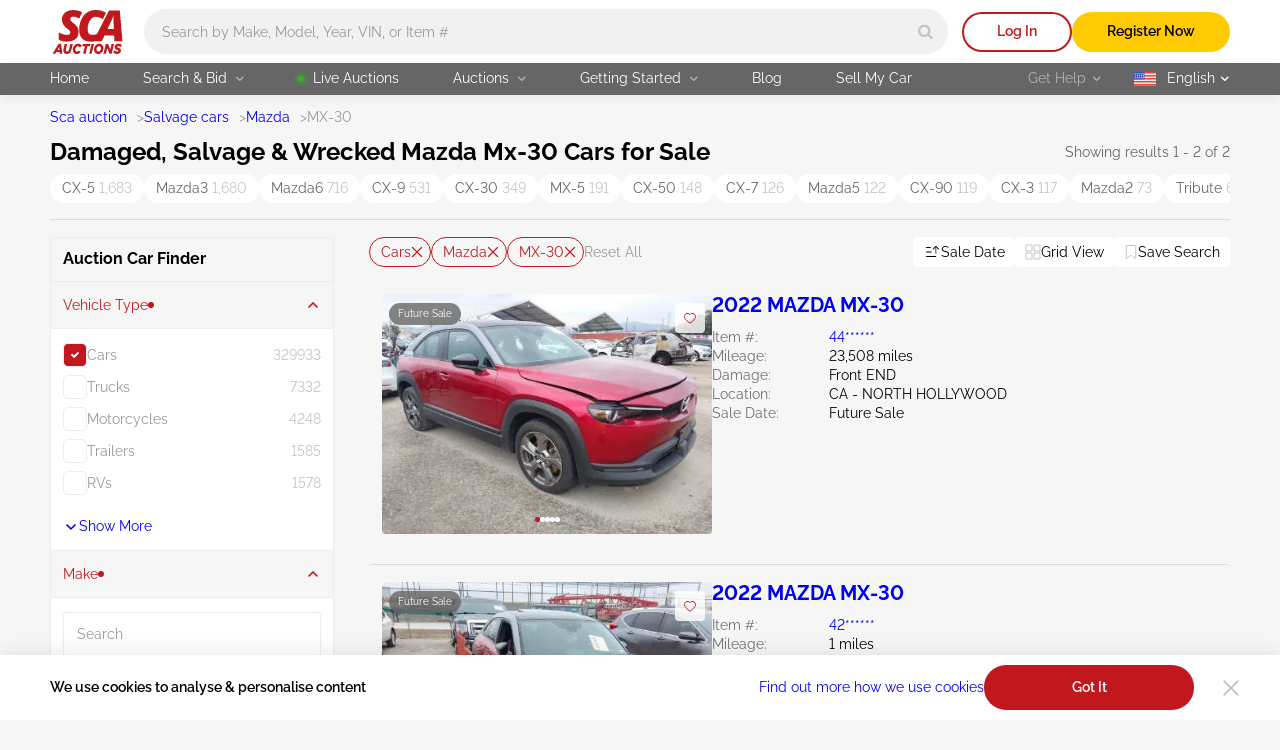

--- FILE ---
content_type: text/html; charset=UTF-8
request_url: https://sca.auction/en/search/type-cars/make-mazda/model-mx-30
body_size: 50869
content:
<!DOCTYPE html>
<html lang="en">
<head>
    <meta charset="UTF-8">
    <meta http-equiv="X-UA-Compatible" content="IE=edge">
    <link rel="preconnect" href="https://www.googletagmanager.com">
    <link rel="dns-prefetch" href="https://www.googletagmanager.com">

    <meta name="viewport" content="width=device-width, initial-scale=1.0">
    <meta name="format-detection" content="telephone=no">

    
    
    <style type="text/css">@font-face {font-family:Raleway;font-style:normal;font-weight:400;src:url(/cf-fonts/v/raleway/5.0.16/vietnamese/wght/normal.woff2);unicode-range:U+0102-0103,U+0110-0111,U+0128-0129,U+0168-0169,U+01A0-01A1,U+01AF-01B0,U+0300-0301,U+0303-0304,U+0308-0309,U+0323,U+0329,U+1EA0-1EF9,U+20AB;font-display:swap;}@font-face {font-family:Raleway;font-style:normal;font-weight:400;src:url(/cf-fonts/v/raleway/5.0.16/latin/wght/normal.woff2);unicode-range:U+0000-00FF,U+0131,U+0152-0153,U+02BB-02BC,U+02C6,U+02DA,U+02DC,U+0304,U+0308,U+0329,U+2000-206F,U+2074,U+20AC,U+2122,U+2191,U+2193,U+2212,U+2215,U+FEFF,U+FFFD;font-display:swap;}@font-face {font-family:Raleway;font-style:normal;font-weight:400;src:url(/cf-fonts/v/raleway/5.0.16/cyrillic-ext/wght/normal.woff2);unicode-range:U+0460-052F,U+1C80-1C88,U+20B4,U+2DE0-2DFF,U+A640-A69F,U+FE2E-FE2F;font-display:swap;}@font-face {font-family:Raleway;font-style:normal;font-weight:400;src:url(/cf-fonts/v/raleway/5.0.16/latin-ext/wght/normal.woff2);unicode-range:U+0100-02AF,U+0304,U+0308,U+0329,U+1E00-1E9F,U+1EF2-1EFF,U+2020,U+20A0-20AB,U+20AD-20CF,U+2113,U+2C60-2C7F,U+A720-A7FF;font-display:swap;}@font-face {font-family:Raleway;font-style:normal;font-weight:400;src:url(/cf-fonts/v/raleway/5.0.16/cyrillic/wght/normal.woff2);unicode-range:U+0301,U+0400-045F,U+0490-0491,U+04B0-04B1,U+2116;font-display:swap;}@font-face {font-family:Raleway;font-style:normal;font-weight:600;src:url(/cf-fonts/v/raleway/5.0.16/cyrillic/wght/normal.woff2);unicode-range:U+0301,U+0400-045F,U+0490-0491,U+04B0-04B1,U+2116;font-display:swap;}@font-face {font-family:Raleway;font-style:normal;font-weight:600;src:url(/cf-fonts/v/raleway/5.0.16/vietnamese/wght/normal.woff2);unicode-range:U+0102-0103,U+0110-0111,U+0128-0129,U+0168-0169,U+01A0-01A1,U+01AF-01B0,U+0300-0301,U+0303-0304,U+0308-0309,U+0323,U+0329,U+1EA0-1EF9,U+20AB;font-display:swap;}@font-face {font-family:Raleway;font-style:normal;font-weight:600;src:url(/cf-fonts/v/raleway/5.0.16/latin-ext/wght/normal.woff2);unicode-range:U+0100-02AF,U+0304,U+0308,U+0329,U+1E00-1E9F,U+1EF2-1EFF,U+2020,U+20A0-20AB,U+20AD-20CF,U+2113,U+2C60-2C7F,U+A720-A7FF;font-display:swap;}@font-face {font-family:Raleway;font-style:normal;font-weight:600;src:url(/cf-fonts/v/raleway/5.0.16/latin/wght/normal.woff2);unicode-range:U+0000-00FF,U+0131,U+0152-0153,U+02BB-02BC,U+02C6,U+02DA,U+02DC,U+0304,U+0308,U+0329,U+2000-206F,U+2074,U+20AC,U+2122,U+2191,U+2193,U+2212,U+2215,U+FEFF,U+FFFD;font-display:swap;}@font-face {font-family:Raleway;font-style:normal;font-weight:600;src:url(/cf-fonts/v/raleway/5.0.16/cyrillic-ext/wght/normal.woff2);unicode-range:U+0460-052F,U+1C80-1C88,U+20B4,U+2DE0-2DFF,U+A640-A69F,U+FE2E-FE2F;font-display:swap;}@font-face {font-family:Raleway;font-style:normal;font-weight:700;src:url(/cf-fonts/v/raleway/5.0.16/latin/wght/normal.woff2);unicode-range:U+0000-00FF,U+0131,U+0152-0153,U+02BB-02BC,U+02C6,U+02DA,U+02DC,U+0304,U+0308,U+0329,U+2000-206F,U+2074,U+20AC,U+2122,U+2191,U+2193,U+2212,U+2215,U+FEFF,U+FFFD;font-display:swap;}@font-face {font-family:Raleway;font-style:normal;font-weight:700;src:url(/cf-fonts/v/raleway/5.0.16/cyrillic-ext/wght/normal.woff2);unicode-range:U+0460-052F,U+1C80-1C88,U+20B4,U+2DE0-2DFF,U+A640-A69F,U+FE2E-FE2F;font-display:swap;}@font-face {font-family:Raleway;font-style:normal;font-weight:700;src:url(/cf-fonts/v/raleway/5.0.16/vietnamese/wght/normal.woff2);unicode-range:U+0102-0103,U+0110-0111,U+0128-0129,U+0168-0169,U+01A0-01A1,U+01AF-01B0,U+0300-0301,U+0303-0304,U+0308-0309,U+0323,U+0329,U+1EA0-1EF9,U+20AB;font-display:swap;}@font-face {font-family:Raleway;font-style:normal;font-weight:700;src:url(/cf-fonts/v/raleway/5.0.16/cyrillic/wght/normal.woff2);unicode-range:U+0301,U+0400-045F,U+0490-0491,U+04B0-04B1,U+2116;font-display:swap;}@font-face {font-family:Raleway;font-style:normal;font-weight:700;src:url(/cf-fonts/v/raleway/5.0.16/latin-ext/wght/normal.woff2);unicode-range:U+0100-02AF,U+0304,U+0308,U+0329,U+1E00-1E9F,U+1EF2-1EFF,U+2020,U+20A0-20AB,U+20AD-20CF,U+2113,U+2C60-2C7F,U+A720-A7FF;font-display:swap;}</style>

    <style>
        html{-webkit-text-size-adjust:100%}[type=button]::-moz-focus-inner,[type=reset]::-moz-focus-inner,[type=submit]::-moz-focus-inner,button::-moz-focus-inner{border-style:none;padding:0}[type=button]:-moz-focusring,[type=reset]:-moz-focusring,[type=submit]:-moz-focusring,button:-moz-focusring{outline:1px dotted ButtonText}[type=number]::-webkit-inner-spin-button,[type=number]::-webkit-outer-spin-button{height:auto}[type=search]{-webkit-appearance:textfield;outline-offset:-2px}::-webkit-file-upload-button{-webkit-appearance:button;font:inherit}:root{--basic-white:#fff;--basic-black:#000;--footer-bg-color:#333;--main-bg-color:#f6f6f6;--brand-primary-color:#c1181d;--brand-second-color:#ffcb00;--err-color:#9d0004;--second-yellow:#ffb400;--succes-color:#30b825;--second-green:#299621;--ghost-yellow:#fff6df;--darker-grey:#666;--dark-grey:#999;--ligth-grey:#c4c4c4;--dark-silver:#ededed;--light-silver:#f1f1f1;--link-color:#00e;--link-visited-color:#551a8b;--link-color-hover:#0000b2;--link-visited-color-hover:#43146d;--content-padding-mobile:20px;--content-padding-tablet:35px;--content-padding-desctop:50px;--text-xl:20px;--text-l:18px;--text-m:16px;--text-s:14px;--text-xs:10px;--title-xxl:56px;--title-xl:48px;--title-l:40px;--title-m:32px;--title-s:24px;--title-xs:20px;--space:96px;--intercom-banner-display:inline}body,html{margin:0;min-height:100vh;padding:0}html{box-sizing:border-box;color:var(--basic-black);font-family:Raleway,Arial,sans-serif;font-feature-settings:"pnum" on,"lnum" on;font-size:16px;font-style:normal;font-weight:400;line-height:1.4;-webkit-font-smoothing:antialiased;-moz-osx-font-smoothing:grayscale;text-rendering:optimizeLegibility}*,:after,:before{box-sizing:inherit}body{background-color:var(--main-bg-color);height:100%;min-width:375px;width:100%}a{text-decoration:none}img,video{display:block;height:auto;max-width:100%}textarea{resize:none}input:-webkit-autofill{box-shadow:inset 0 0 0 1000px var(--basic-white);-webkit-text-fill-color:var(--basic-black)}input,textarea{border-radius:0}input::placeholder,textarea::placeholder{opacity:1}input:invalid,textarea:invalid{box-shadow:none}select{appearance:none;border-radius:0;color:inherit}input[type=search]::-webkit-search-cancel-button,input[type=search]::-webkit-search-decoration,input[type=search]::-webkit-search-results-button,input[type=search]::-webkit-search-results-decoration{appearance:none}input::-webkit-inner-spin-button,input::-webkit-outer-spin-button{appearance:none;margin:0}input[type=number]{appearance:textfield}input:matches([type=email],[type=number],[type=password],[type=search],[type=tel],[type=text],[type=url]),select,textarea{appearance:none}[type=button],[type=reset],[type=submit],button{appearance:none}.wrapper-v2{display:flex;flex-direction:column;min-height:100vh;position:relative}.wrapper-v2:after{background-color:transparent;content:"";transition:background-color 3.3s ease}.wrapper-v2 .footer-v2,.wrapper-v2 .header-v2{flex-shrink:0}.wrapper-v2 main{flex-grow:1}.v-h{border:0;height:1px;margin:-1px;overflow:hidden;padding:0;position:absolute;white-space:nowrap;width:1px;clip:rect(0 0 0 0);clip-path:inset(100%)}.scroll-lock{overflow-y:auto;position:fixed}.no-scrollbar{-ms-overflow-style:none;scrollbar-width:none}.no-scrollbar::-webkit-scrollbar{display:none}.btn-reset{background-color:transparent;border:none;color:inherit;cursor:pointer;font:inherit;padding:0}.overlay:after{background-color:rgba(0,0,0,.85);content:"";height:100%;left:0;position:absolute;top:0;transition:background-color .3s ease;width:100%;z-index:2025}.grecaptcha-badge{display:none!important}.intercom-lightweight-app,.intercom-lightweight-app-launcher,.intercom-namespace{z-index:2020!important}@media(max-width:767px){.intercom-namespace iframe[name=intercom-banner-frame]{display:var(--intercom-banner-display)}}.leaflet-control-attribution.leaflet-control{display:none}#internal-esign{border:none;height:calc(100dvh - 115px);width:100%}.asw-widget{display:none}.pb-0{padding-bottom:0!important}.mb-0{margin-bottom:0!important}.ally-button{align-items:center;color:var(--basic-white);column-gap:10px;display:flex;font-size:14px;font-weight:700}.container-v2{margin:0 auto;max-width:1600px;padding:0 var(--content-padding-mobile);width:100%}.container-v2--xl{max-width:1920px}.container-v2--fluid,.container-v2--plug{max-width:100%}@media(min-width:768px){.container-v2{padding:0 var(--content-padding-tablet)}}@media(min-width:1200px){.container-v2{padding:0 var(--content-padding-desctop)}}@keyframes load-spinner{0%{transform:rotate(0)}to{transform:rotate(1turn)}}.load:before{animation:load-spinner 1s linear infinite;border:2px solid;border-radius:50%;content:"";height:18px;position:absolute;width:18px}.back-to-top{align-items:center;background-color:var(--dark-silver);border-radius:50%;bottom:100px;display:none;height:60px;justify-content:center;opacity:0;position:fixed;right:20px;transform:translateY(100px);transition:transform .5s,opacity .3s,background-color .3s ease;width:60px;z-index:2010}.back-to-top--show{opacity:1;transform:translateY(0)}.back-to-top svg{fill:var(--basic-black);transition:fill .3s ease}@media(hover:hover)and (pointer:fine){.back-to-top:hover{background-color:var(--brand-primary-color)}.back-to-top:hover svg{fill:var(--basic-white)}}@media(min-width:1200px){.back-to-top{display:flex}}.title-v2{font-weight:700;line-height:1.1;margin:0}.title-v2--xs{font-size:var(--title-xs)}.title-v2--s{font-size:var(--title-s)}.title-v2--m{font-size:var(--title-m)}.title-v2--l{font-size:var(--title-l)}.title-v2--xl{font-size:var(--title-xl)}.title-v2--xxl{font-size:var(--title-xxl)}.title-v2--main{font-size:var(--text-l)}@media(min-width:1200px){.title-v2--main{font-size:var(--title-s)}}.alert-form{border-radius:10px;padding:11px 42px 9px;position:relative;width:100%}.alert-form:before{background-repeat:no-repeat;content:"";height:24px;left:8px;position:absolute;top:8px;width:25px}.alert-form--success{background-color:rgba(48,184,37,.1)}.alert-form--success:before{background-image:url(/img/svg/alert-success-icon.svg)}.alert-form__text{font-size:var(--text-s);font-weight:600;margin:0}.alert-form--success .alert-form__text{color:var(--succes-color)}@keyframes pop{50%{transform:scale(1.1)}}.btn-v2{border-radius:100px;color:var(--basic-black);font-size:var(--text-s);font-weight:600;min-height:45px;padding:12px 10px 13px;text-align:center}@media(hover:hover)and (pointer:fine){.btn-v2:hover{color:var(--basic-black);text-decoration:none}}.btn-v2--icon{align-items:center;column-gap:8px;display:flex;justify-content:center}.btn-v2--icon svg{transition:fill .3s ease}.btn-v2--square{border-radius:8px}.btn-v2--brand{background-color:var(--brand-primary-color);color:var(--basic-white);transition:background-color .3s ease}@media(hover:hover)and (pointer:fine){.btn-v2--brand:hover{background-color:var(--err-color);color:var(--basic-white)}}.btn-v2--brand-border{background-color:transparent;box-shadow:inset 0 0 0 2px var(--brand-primary-color);color:var(--brand-primary-color);transition:color .3s ease,background-color .3s ease}@media(hover:hover)and (pointer:fine){.btn-v2--brand-border:hover{background-color:var(--brand-primary-color);color:var(--basic-white)}}.btn-v2--brand-file{background-image:url(/img/svg/file-upload-icon.svg);background-position:left 17px center;background-repeat:no-repeat}.btn-v2--brand-ghost{background-color:rgba(193,24,29,.1);color:var(--brand-primary-color);transition:color .3s ease,background-color .3s ease}@media(hover:hover)and (pointer:fine){.btn-v2--brand-ghost:hover{background-color:var(--brand-primary-color);color:var(--basic-white)}}.btn-v2--primary{background-color:var(--brand-second-color);transition:background-color .3s ease}@media(hover:hover)and (pointer:fine){.btn-v2--primary:hover{background-color:var(--second-yellow)}}.btn-v2--primary-border{background-color:transparent;box-shadow:inset 0 0 0 2px var(--brand-second-color);color:var(--brand-second-color);transition:background-color .3s ease,color .3s ease}@media(hover:hover)and (pointer:fine){.btn-v2--primary-border:hover{background-color:var(--brand-second-color);color:var(--basic-black)}}.btn-v2--primary-watch{align-items:center;column-gap:11px;display:flex;justify-content:center;transition:background-color .3s ease,box-shadow .3s ease,color .3s ease}.btn-v2--primary-watch svg{fill:none;stroke:var(--basic-white);transition:fill .3s ease,stroke .3s ease}.btn-v2--primary-watch-active{background-color:transparent;box-shadow:inset 0 0 0 2px var(--light-silver);color:var(--dark-grey)}.btn-v2--primary-watch-active svg{fill:var(--brand-second-color);stroke:var(--brand-second-color)}@media(hover:hover)and (pointer:fine){.btn-v2--primary-watch-active:hover{background-color:var(--dark-silver)}}.btn-v2--success{background-color:var(--succes-color);color:var(--basic-white);transition:background-color .3s ease}@media(hover:hover)and (pointer:fine){.btn-v2--success:hover{background-color:var(--second-green);color:var(--basic-white)}}.btn-v2--ghost{background-color:var(--dark-silver);color:var(--darker-grey);transition:background-color .3s ease}@media(hover:hover)and (pointer:fine){.btn-v2--ghost:hover{background-color:var(--ligth-grey)}}.btn-v2--ghost-border{background-color:transparent;box-shadow:inset 0 0 0 2px var(--light-silver);color:var(--ligth-grey);transition:color .3s ease,box-shadow .3s ease}@media(hover:hover)and (pointer:fine){.btn-v2--ghost-border:hover{box-shadow:inset 0 0 0 2px var(--ligth-grey);color:var(--basic-black)}}.btn-v2--clear{transition:color .3s ease}.btn-v2--user{background-color:var(--brand-primary-color);background-image:none;color:var(--basic-white);font-size:var(--text-xl);min-height:32px;transition:background-color .3s ease;width:32px}@media(hover:hover)and (pointer:fine){.btn-v2--user:hover{background-color:var(--err-color);color:var(--basic-white)}}.btn-v2--fav{background-color:hsla(0,0%,100%,.8);border-radius:4px;display:grid;min-height:30px;padding:0;place-items:center;transition:background-color .3s ease,border-color .3s ease;width:30px}.btn-v2--fav svg{fill:transparent;stroke:var(--brand-primary-color);transition:stroke .3s ease,fill .3s ease}@media(hover:hover)and (pointer:fine){.btn-v2--fav:hover{background-color:var(--brand-primary-color)}.btn-v2--fav:hover svg{stroke:var(--basic-white)}}.btn-v2--fav:active{animation:pop .3s linear 1}.btn-v2--fav-text{align-items:center;background-color:transparent;border:1px solid var(--ligth-grey);border-radius:100px;column-gap:4px;display:flex;min-height:30px;padding-left:10px;padding-right:9px;width:auto}@media(hover:hover)and (pointer:fine){.btn-v2--fav-text:hover{background-color:transparent;border-color:var(--brand-primary-color)}.btn-v2--fav-text:hover svg{stroke:var(--brand-primary-color)}.btn-v2--fav-text:hover span{color:var(--brand-primary-color)}}.btn-v2--fav-text svg{stroke:var(--dark-grey)}.btn-v2--fav-text span{color:var(--dark-grey);font-size:var(--text-s);transition:color .3s ease}.btn-v2--fav-active svg{fill:var(--brand-primary-color);stroke:var(--brand-primary-color)}.btn-v2--epic-vin{background-image:url(/img/svg/epic-vin-logo-icon.svg);background-position:50%;background-repeat:no-repeat;border:1px solid #0084ff;transition:background-color .3s ease}@media(hover:hover)and (pointer:fine){.btn-v2--epic-vin:hover{background-color:#0084ff}}.btn-v2--geo{display:grid;min-height:20px;padding:0;place-items:center;width:20px}.btn-v2--geo svg{fill:var(--brand-primary-color);transition:fill .3s ease}@media(hover:hover)and (pointer:fine){.btn-v2--geo svg:hover{fill:var(--err-color)}}.btn-v2--copy{background-color:var(--light-silver);background-image:url(/img/svg/copy-icon.svg);background-position:right 14px center;background-repeat:no-repeat;border-radius:4px;font-weight:400;padding-left:14px;padding-right:30px;text-align:left;transition:background-image .3s ease,background-color .3s ease,color .3s ease}@media(hover:hover)and (pointer:fine){.btn-v2--copy:hover{background-color:rgba(194,0,5,.05);color:var(--brand-primary-color)}}.btn-v2--copied{background-color:rgba(48,184,37,.05);background-image:url(/img/svg/check-thin-icon-green.svg);color:var(--succes-color)}@media(hover:hover)and (pointer:fine){.btn-v2--copied:hover{background-color:rgba(48,184,37,.05);color:var(--succes-color)}}@media(min-width:1200px){.btn-v2--user{min-height:40px;width:40px}.btn-v2--fav-text{min-height:25px}}.btn-v2--brand.btn-v2--icon svg{fill:var(--basic-white)}.btn-v2--brand-border.btn-v2--icon svg{fill:var(--brand-primary-color)}@media(hover:hover)and (pointer:fine){.btn-v2--brand-border.btn-v2--icon:hover svg{fill:var(--basic-white)}}.btn-v2--fav-text.btn-v2--fav-active{background-color:var(--brand-primary-color);border-color:var(--brand-primary-color)}.btn-v2--fav-text.btn-v2--fav-active span{color:var(--basic-white)}.btn-v2--fav-text.btn-v2--fav-active svg{fill:var(--basic-white);stroke:var(--basic-white)}.btn-v2.load{opacity:.7}.btn-v2--primary.load:before{border-color:rgba(0,0,0,.15);border-left-color:var(--darker-grey)}.btn-v2--brand.load:before,.btn-v2--success.load:before{border-color:hsla(0,0%,100%,.15);border-left-color:var(--basic-white)}.load .btn-v2__text{display:inline-block;padding-left:31px}.switch-btn__label{background-color:var(--light-silver);border:1px solid var(--ligth-grey);border-radius:100px;cursor:pointer;display:block;height:30px;padding:2px 3px;position:relative;transition:background-color .3s ease,border-color .3s ease;width:56px}.switch-btn__label:before{background-color:var(--ligth-grey);border-radius:50%;content:url(/img/svg/bell-notify-off-icon.svg);height:24px;left:3px;padding-left:5px;padding-top:3px;position:absolute;top:2px;transition:background-color .3s ease,left .3s cubic-bezier(.24,0,.5,1);width:24px}.switch-btn__input:checked+.switch-btn__label{background-color:rgba(193,24,29,.1);border-color:var(--brand-primary-color)}.switch-btn__input:checked+.switch-btn__label:before{background-color:var(--brand-primary-color);content:url(/img/svg/bell-notify-on-icon.svg);left:27px}.btn-enlarge{padding-left:22px;position:relative}.btn-enlarge:before{background-image:url(/img/svg/zoom-icon.svg);background-repeat:no-repeat;content:"";height:18px;left:0;position:absolute;top:50%;transform:translateY(-50%);width:18px}.copy-btn{display:block;min-height:14px;width:14px}.copy-btn svg{fill:var(--ligth-grey);transition:fill .3s ease}@media(hover:hover)and (pointer:fine){.copy-btn:hover svg{fill:var(--brand-primary-color)}}.copy-banner{background-color:#ececec;border-radius:4px;bottom:20px;color:var(--darker-grey);font-size:var(--text-m);left:50%;margin:0;min-width:190px;opacity:0;padding:9px 10px;position:fixed;text-align:center;transform:translateX(-50%) translateY(100%);transition:opacity .3s ease,transform .3s ease;z-index:2030}.copy-banner--show{opacity:1;transform:translateX(-50%) translateY(0)}.swipe-handle{height:25px;left:50%;position:absolute;top:0;transform:translateX(-50%);width:75px}.swipe-handle:before{background-color:#d9d9d9;border-radius:100px;content:"";height:3px;left:0;position:absolute;top:10px;width:100%}@media(min-width:1200px){.swipe-handle{display:none}}.lot-status{align-items:center;background-color:var(--basic-black);border-radius:100px;column-gap:9px;display:flex;font-size:var(--text-xs);padding:4px 9px;position:absolute}.lot-status--future{background-color:hsla(0,0%,40%,.8)}.lot-status--live{background-color:rgba(48,184,37,.8)}.lot-status__text{color:var(--basic-white);font-size:var(--text-xs)}.lot-status__timer svg{fill:var(--dark-grey);margin-right:3px}.lot-status__time{color:var(--basic-white)}.live{background-color:var(--succes-color);border-radius:50%;height:6px;position:relative;transform:scale(1);width:6px}.live:before{animation:ripple 1.5s ease-out infinite;background-color:inherit;border-radius:50%;content:"";height:100%;position:absolute;width:100%;z-index:-1}@keyframes ripple{0%{opacity:1;transform:scale(0)}to{opacity:0;transform:scale(3)}}.info-v2{align-items:center;color:#707070;display:flex;font-size:var(--text-s);line-height:inherit}.info-v2__help{min-height:16px;width:16px}.info-v2__help .info-v2__btn{margin-left:0}@media(min-width:1200px){.info-v2__help .popup{display:block;opacity:0;pointer-events:none;transform:translate3d(0,-10px,0);transition:transform .2s ease-in-out,opacity .2s ease-in-out,visibility .2s ease-in-out;visibility:hidden}.info-v2__help:hover .popup{opacity:1;transform:translateZ(0);visibility:visible}}.info-v2__btn{height:16px;margin-left:7px;width:16px}.info-v2__btn svg{fill:rgba(0,0,0,.3);transition:fill .3s ease}.info-v2__btn--active svg{fill:var(--basic-black)}.info-v2__btn--disclaimer{background-color:hsla(0,0%,77%,.3);background-image:url(/img/svg/info-icon.svg);background-position:50%;background-repeat:no-repeat;border-radius:50%;transition:background-color .3s ease}@media(hover:hover)and (pointer:fine){.info-v2__btn--disclaimer:hover{background-color:hsla(0,0%,60%,.3)}}.link{font-size:var(--text-s);text-decoration:underline;text-decoration-color:transparent;transition:text-decoration-color .3s ease,color .3s ease}.link,.link:active{color:var(--link-color)}.link:visited{color:var(--link-visited-color)}@media(hover:hover)and (pointer:fine){.link:visited:hover{color:var(--link-visited-color-hover);text-decoration-color:var(--link-visited-color-hover)}}.link:visited:active{color:var(--link-visited-color)}@media(hover:hover)and (pointer:fine){.link:hover{color:var(--link-color-hover);text-decoration-color:var(--link-color-hover)}}.link--underline{text-decoration-color:var(--link-color)}.link--underline:visited{text-decoration-color:var(--link-visited-color)}.select__standart{background-color:var(--basic-white);background-image:url(/img/svg/arrow-select-straight-icon.svg);background-position:right 16px center;background-repeat:no-repeat;background-size:12px 8px;border:none;border-radius:4px;cursor:pointer;font-family:inherit;font-size:var(--text-s);line-height:inherit;margin:0;min-height:45px;padding:9px 30px 10px 14px;transition:box-shadow .3s ease;width:100%}.select__standart::-ms-expand{display:none}.select__standart:hover{box-shadow:inset 0 0 0 1px var(--ligth-grey)}.register-features{column-gap:30px;display:flex;list-style:none;margin:0;padding:0}.register-features__top{align-items:center;display:flex;flex-wrap:wrap;gap:12px}.register-features__img{background-color:var(--brand-primary-color);border-radius:50%;display:grid;height:72px;place-items:center;width:72px}.register-features__img svg{fill:var(--basic-white)}.register-features__step-num{color:var(--basic-white);font-size:var(--text-s);margin:0;text-align:left}.register-features__step-name{color:var(--basic-white);font-size:var(--text-l);font-weight:600;margin:0;text-align:left}.register-features__text{color:var(--ligth-grey);font-size:var(--text-s);margin:18px 0 0;text-align:left}.reg-actions{background-color:hsla(0,0%,100%,.2);border-radius:4px;margin:0 auto;max-width:750px;padding:20px 17px;width:100%}@media(min-width:1200px){.reg-actions{flex:1 0 360px}}.reg-actions__title{color:var(--basic-white);font-weight:600;margin:0 0 24px;text-align:center}.reg-actions .join{flex-direction:column;row-gap:14px}.reg-actions .join__item{margin-right:0;width:100%}.reg-actions .join__link{background-image:none;border-radius:100px;column-gap:12px;height:45px;justify-content:center;padding-left:0;width:100%}.reg-actions .join__link:before{background-size:contain;content:"";height:28px;width:28px}.reg-actions .join__link--fb:before{background-image:url(/img/svg/facebook-icon.svg)}.reg-actions .join__link--google:before{background-image:url(/img/svg/google-icon.svg)}.reg-actions .join__link--apple:before{background-image:url(/img/svg/apple-icon.svg)}.reg-actions .join__link--mail:before{background-image:url(/img/svg/red-email-icon.svg)}.reg-actions .join__link-text{display:inline}.reg-actions__login{align-items:center;color:hsla(0,0%,100%,.6);column-gap:4px;display:flex;flex-wrap:wrap;font-size:var(--text-s);justify-content:center;margin:24px 0 0;text-align:center}.reg-actions__login button{color:var(--basic-white);text-decoration:underline}.field{position:relative}.field__input,.field__input[type=password],.field__input[type=text]{border:none;border-radius:4px;color:var(--basic-black);font:inherit;font-size:var(--text-m);min-height:45px;padding:19px 35px 6px 14px;transition:box-shadow .3s ease;width:100%}.field__input:disabled{background-color:var(--light-silver)}.field__input:focus,.field__input:hover{box-shadow:inset 0 0 0 1px var(--ligth-grey)}.field__input:disabled:hover{box-shadow:none}.field__input::placeholder{color:var(--dark-grey);font-weight:400;transition:color .3s ease}.field__input[type=password]{padding-right:45px}.field__input--err,.field__input--err:-webkit-autofill,.field__input--err:invalid{box-shadow:inset 0 0 0 1px var(--brand-primary-color)}.field__input--success,.field__input--success:-webkit-autofill,.field__input--success:invalid{box-shadow:inset 0 0 0 1px var(--succes-color)}.field__icon-success{background-image:url(/img/svg/check-icon-green.svg);background-repeat:no-repeat;background-size:10px 10px;height:10px;position:absolute;right:17px;top:18px;width:10px}.field__err-msg{margin:8px 0 0}.field__err-msg,.field__label{color:var(--dark-grey);font-size:var(--text-s)}.field__label{left:14px;pointer-events:none;position:absolute;top:13px;transition:font-size .3s ease,top .3s ease,color .3s ease}.field__label--checkbox,.field__label--radio{align-items:center;display:flex;left:auto;pointer-events:auto;position:relative;top:auto}.field__label--checkbox{color:var(--basic-black);column-gap:8px;cursor:default}.field__label--checkbox:before{background-color:var(--basic-white);background-position:50%;background-repeat:no-repeat;border:1px solid var(--light-silver);border-radius:5px;content:"";flex-shrink:0;height:24px;transition:border-color .3s ease,background-color .3s ease;width:24px}.field__label--radio{color:#707070;column-gap:12px;transition:color .3s ease}.field__label--radio:before{background-color:var(--basic-white);border:1px solid var(--light-silver);border-radius:50%;content:"";height:24px;transition:border-color .3s ease;width:24px}.field__label--radio:after{background-color:var(--brand-primary-color);border-radius:50%;content:"";height:16px;left:4px;opacity:0;position:absolute;top:4px;transition:opacity .3s ease;width:16px}.field__label--radio:hover{color:var(--basic-black)}.field__label--radio:hover:before{border-color:var(--brand-primary-color)}.field__radio:checked+.field__label--radio{color:var(--basic-black)}.field__radio:checked+.field__label--radio:before{border-color:var(--brand-primary-color)}.field__radio:checked+.field__label--radio:after{opacity:1}.field__checkbox:checked+.field__label--checkbox:before,.field__label--checkbox[aria-checked=true]:before{background-color:var(--brand-primary-color);background-image:url(/img/svg/checkbox-check-white-icon.svg);border-color:var(--brand-primary-color)}.field__input:-moz-read-only+.field__label{color:var(--darker-grey);font-size:var(--text-xs);top:6px}.field__input:focus+.field__label,.field__input:not(:placeholder-shown)+.field__label,.field__input:read-only+.field__label,.field__input:valid+.field__label{color:var(--darker-grey);font-size:var(--text-xs);top:6px}.field__input:-webkit-autofill+.field__label{font-size:var(--text-xs);top:6px}.field__password-btn{background-image:url(/img/svg/eye-close-icon.svg);background-repeat:no-repeat;height:19px;position:absolute;right:14px;top:13px;width:19px}.field__password-btn--show{background-image:url(/img/svg/eye-open-icon.svg)}.field--search .field__input{background-color:var(--light-silver);border-radius:100px;font-size:var(--text-s);height:36px;min-width:335px;padding:0 45px 0 13px;transition:background-color .3s ease,box-shadow .3s ease}.field--search .field__input.location-page{padding:0 45px 0 32px}@media(min-width:768px){.field--search .field__input{min-width:auto;padding-left:18px}.field--search .field__input.location-page{min-width:auto;padding-left:32px}}@media(min-width:1200px){.field--search .field__input{height:45px}}.field--search .field__input:focus,.field--search .field__input:hover{background-color:var(--basic-white);box-shadow:0 4px 10px rgba(0,0,0,.15)}.field--search .field__input:hover::placeholder{color:var(--darker-grey)}.field__search-btn{align-items:center;border-radius:50%;display:flex;height:33px;justify-content:center;position:absolute;right:3px;top:50%;transform:translateY(-50%);width:33px}.field__search-btn svg{fill:var(--ligth-grey);transition:fill .3s ease}@media(hover:hover)and (pointer:fine){.field__search-btn:hover svg{fill:var(--brand-primary-color)}}@media(min-width:1200px){.field__search-btn{height:39px;width:39px}}.field__select{color:var(--dark-grey);font-weight:400}.field__select--active{color:var(--basic-black)}.field--password .field__icon-success,.select~.field__icon-success{display:none}.field__phone .intl-tel-input{align-items:center;border:1px solid var(--dark-silver);border-radius:4px;display:flex;padding-right:2px;transition:box-shadow .3s ease}.field__phone .intl-tel-input:hover{border-color:var(--ligth-grey)}.field__phone .flag-container{border-right:1px solid var(--dark-silver);height:45px;padding:0!important;position:static!important}.field__phone .flag-container .selected-flag{background-color:transparent!important;padding-left:18px;padding-right:14px}.field__phone .intl-tel-input .flag-container:hover .selected-flag{background-color:transparent}.field__phone .flag-container .selected-dial-code{margin-left:9px}.field__phone .flag-container .iti-arrow{background-image:url(/img/svg/arrow-phone-code-icon.svg);background-repeat:no-repeat;border:none!important;height:15px!important;margin-left:4px!important;transition:transform .3s ease;width:15px!important}.field__phone .flag-container .iti-arrow.up{border:none!important;transform:rotate(180deg)}.field__phone .field__input{box-shadow:none;height:43px;min-height:43px;padding-bottom:12px;padding-left:14px!important;padding-top:11px}.dropdown-v2{position:relative}.dropdown-v2--panel.dropdown-v2--show .dropdown-v2__btn{background-color:var(--basic-white);border-radius:0 0 4px 4px;color:var(--basic-black)}.dropdown-v2--panel.dropdown-v2--show .dropdown-v2__btn svg{transform:rotate(180deg)}.dropdown-v2__btn svg{position:absolute;top:50%;transform:translateY(-50%);transition:transform .3s ease}.dropdown-v2--panel .dropdown-v2__btn{min-height:35px;position:relative;width:100%}.dropdown-v2--panel .dropdown-v2__btn--lang{background-position:left 11px center;padding:7px 13px 8px 43px}.dropdown-v2--panel .dropdown-v2__btn--tz{font-size:var(--text-s);font-weight:600;padding:7px 13px 8px 10px;text-align:left}.dropdown-v2--panel .dropdown-v2__btn svg{fill:var(--darker-grey);right:13px}.dropdown-v2__content{display:none;position:absolute;z-index:10}.dropdown-v2--show .dropdown-v2__content{display:block}.dropdown-v2--up .dropdown-v2__content{border-radius:4px 4px 0 0;bottom:35px}.dropdown-v2--panel .dropdown-v2__content{background-color:var(--dark-silver);width:100%}.dropdown-v2--panel .dropdown-v2__content--lang{padding-bottom:5px;padding-top:8px}.dropdown-v2--panel .dropdown-v2__content--tz{padding:10px 13px 9px 14px}.dropdown-v2__close{background-image:url(/img/svg/close-grey-icon.svg);background-position:50%;background-repeat:no-repeat;height:20px;position:absolute;right:7px;top:9px;width:20px}.js-modal-popup{position:relative}.js-modal-popup__overlay{opacity:0;transition:transform .2s ease-in-out,opacity .2s ease-in-out,visibility .2s ease-in-out;visibility:hidden;z-index:15}@media(max-width:1199px){.js-modal-popup__overlay{align-items:flex-end;background-color:rgba(0,0,0,.8);bottom:0;display:flex;left:0;position:fixed;right:0;top:0;z-index:2030}}.js-modal-popup--active .js-modal-popup__overlay{opacity:1;visibility:visible}.js-modal-popup__content{background-color:var(--basic-white)}@media(max-width:1199px){.js-modal-popup__content{border-radius:20px 20px 0 0;box-shadow:0 4px 10px rgba(0,0,0,.15);padding-top:28px;position:relative;transform:translateY(100%);transition:transform .3s ease;width:100%}}.js-modal-popup--active .js-modal-popup__content{transform:translateY(0)}.popup-block-js{position:relative}.popup{background-color:var(--basic-white);border-radius:4px;box-shadow:0 4px 10px rgba(0,0,0,.15);padding:9px 17px 10px 13px;position:absolute;text-align:left;width:300px;z-index:35}.popup__text{color:var(--darker-grey);font-size:12px;margin:0 0 15px}.popup__text:last-child{margin-bottom:0}.popup__close{background-image:url(/img/svg/close-icon.svg);background-repeat:no-repeat;height:12px;position:absolute;right:5px;top:3px;width:12px}.alert-v2{background-color:var(--ghost-yellow);border-radius:10px;display:flex;flex-direction:column;max-width:811px;padding:15px 11px 15px 13px;width:100%}@media(min-width:768px){.alert-v2{align-items:center;flex-direction:row;justify-content:space-between}}@media(min-width:1200px){.alert-v2{padding:8px 9px 8px 22px}}@media(min-width:768px){.alert-v2__msg{margin-right:42px}}.alert-v2__msg-title{font-size:var(--text-s);font-weight:600;margin:0;padding-left:37px;position:relative}.alert-v2__msg-title:before{background-image:url(/img/svg/alert-icon.svg);background-repeat:no-repeat;content:"";height:24px;left:0;position:absolute;top:-2px;width:25px}@media(min-width:768px){.alert-v2__msg-title:before{top:50%;transform:translateY(-50%)}}@media(min-width:1200px){.alert-v2__msg-title{padding-left:34px}}.alert-v2--err .alert-v2__msg-title:before{background-image:url(/img/svg/alert-err-icon.svg)}.alert-v2--success .alert-v2__msg-title:before{background-image:url(/img/svg/alert-success-icon.svg)}.alert-v2--err .alert-v2__msg-title{color:var(--brand-primary-color)}.alert-v2--success .alert-v2__msg-title{color:var(--succes-color)}.alert-v2__more{display:-webkit-box;-webkit-box-orient:vertical;overflow:hidden;text-overflow:ellipsis}.alert-v2__msg-text{color:var(--darker-grey);font-size:var(--text-s);margin:9px 0 0}@media(min-width:768px){.alert-v2__msg-text{padding-left:37px}}@media(min-width:1200px){.alert-v2__msg-text{margin-top:3px;padding-left:34px}}.alert-v2__msg-text b{color:var(--basic-black);font-weight:600}.alert-v2__btn{height:36px;margin-top:14px;padding-bottom:9px;padding-top:9px}@media(min-width:768px){.alert-v2__btn{margin-top:0;max-width:160px;width:100%}}.password-guide{display:block;padding:11px 15px}.password-guide .alert-v2__msg-text{color:var(--basic-black);font-weight:600;margin:0;padding:0}.password-guide__list{display:flex;flex-direction:column;list-style:none;margin:8px 0 0;padding:0;row-gap:6px}.password-guide__list li{align-items:center;color:var(--darker-grey);column-gap:8px;display:flex;font-size:var(--text-s);transition:color .3s ease}.password-guide__list li.valid{color:var(--basic-black)}.password-guide__list li:before{background-color:var(--brand-primary-color);border-radius:50%;content:"";height:5px;transition:background-color .3s ease;width:5px}.password-guide__list li.valid:before{background-color:#13bc42}.panel-msg{min-height:30px;padding:5px 10px;text-align:center}.panel-msg--success{background-color:var(--succes-color)}.panel-msg--notify,.panel-msg--warning{background-color:#ffecb3}.panel-msg--notify{align-items:center;column-gap:8px;display:flex;justify-content:center;min-height:40px}.panel-msg--notify:before{background-image:url(/img/svg/alert-err-icon.svg);background-repeat:no-repeat;background-size:contain;content:"";flex-shrink:0;height:24px;width:24px}.panel-msg__text{font-size:var(--text-s);font-weight:600;margin:0}.panel-msg--notify .panel-msg__text{font-size:var(--text-m)}.panel-msg--notify .panel-msg__text .link{font-size:inherit}.panel-msg__link span{text-decoration:underline;transition:color .3s ease}.panel-msg--success .panel-msg__link,.panel-msg--success .panel-msg__link span{color:var(--basic-white)}.panel-msg--warning .panel-msg__link{color:var(--basic-black)}.panel-msg--warning .panel-msg__link span{color:var(--brand-primary-color)}@media(hover:hover)and (pointer:fine){.panel-msg--warning .panel-msg__link:hover span{color:var(--err-color)}}.collaps__panel{display:none}.collaps__panel--show{display:block}.lang__btn{background-repeat:no-repeat;color:var(--basic-black);position:relative;text-align:left}.lang__btn--en{background-image:url(/img/svg/en-flag-icon.svg)}.lang__btn--ru{background-image:url(/img/svg/ru-flag-icon.svg)}.lang__btn--pl{background-image:url(/img/svg/pl-flag-icon.svg)}.lang__btn--de{background-image:url(/img/svg/de-flag-icon.svg)}.lang__btn--es{background-image:url(/img/svg/es-flag-icon.svg)}.lang__btn--sa{background-image:url(/img/svg/sa-flag-icon.svg)}.lang__list{list-style:none;margin:0;padding-left:0}.lang__item{margin-bottom:8px;padding-left:14px}.lang__item:last-child{margin-bottom:0}.lang__link{background-position:left 0 center;background-repeat:no-repeat;color:var(--basic-black);display:inline-block;font-size:var(--text-s);padding-left:35px;transition:color .3s ease}@media(hover:hover)and (pointer:fine){.lang__link:hover{color:var(--brand-primary-color)}}.lang__link--en{background-image:url(/img/svg/en-flag-icon.svg)}.lang__link--ru{background-image:url(/img/svg/ru-flag-icon.svg)}.lang__link--pl{background-image:url(/img/svg/pl-flag-icon.svg)}.lang__link--de{background-image:url(/img/svg/de-flag-icon.svg)}.lang__link--es{background-image:url(/img/svg/es-flag-icon.svg)}.lang__link--sa{background-image:url(/img/svg/sa-flag-icon.svg)}.join{align-items:center;display:flex;list-style:none;margin:0;padding:0}.join__item{margin-right:27px}.join__item--apple{display:none}.join__item:last-child{margin-right:0}@media(min-width:768px){.join__item{margin-right:8px}}.join__link{align-items:center;background-color:var(--dark-silver);background-position:50%;background-repeat:no-repeat;border-radius:50%;display:flex;height:55px;justify-content:center;transition:background-color .3s ease;width:55px}.join__link--fb{background-image:url(/img/svg/facebook-icon.svg)}.join__link--gogle{background-image:url(/img/svg/google-icon.svg)}.join__link--apple{background-image:url(/img/svg/apple-icon.svg)}@media(hover:hover)and (pointer:fine){.join__link:hover{background-color:var(--basic-white);text-decoration:none}}@media(min-width:768px){.join__link{background-position:left 9px center;background-size:28px 28px;border-radius:100px;height:45px;justify-content:normal;padding-left:48px;width:128px}}.join__link-text{color:var(--basic-black);display:none;font-size:var(--text-s);font-weight:600}@media(min-width:768px){.join__link-text{display:block}}.contacts{margin:0}.contacts--header{text-align:center;width:100%}.contacts__hours{margin-bottom:24px}.contacts--header .contacts__hours{background-color:var(--light-silver);margin-bottom:11px;padding-bottom:12px;padding-top:11px}.contacts__phones{margin-bottom:7px}.contacts__title{margin-left:0}.contacts--header .contacts__title{font-size:var(--text-s)}.contacts__phones .contacts__title{font-size:var(--text-l)}.contacts--header .contacts__phones .contacts__title{font-size:var(--text-m)}.contacts__hours .contacts__title{margin-bottom:5px}.contacts--header .contacts__hours .contacts__title{margin-bottom:0}.contacts__desc{color:var(--dark-grey);font-size:var(--text-s);margin-left:0}.contact-links{align-items:center;display:flex;list-style:none;margin:0;padding:0}.contact-links__item{margin-right:24px}.contact-links__item:last-child{margin-right:0}.contact-links__link{align-items:center;color:var(--dark-grey);display:flex;font-size:var(--text-s);line-height:1;transition:color .3s ease;white-space:nowrap}.contact-links__link svg{fill:var(--dark-grey);margin-right:2px;transition:fill .3s ease}@media(hover:hover)and (pointer:fine){.contact-links__link:hover{color:var(--brand-primary-color)}.contact-links__link:hover svg{fill:var(--brand-primary-color)}}.bidding-lmt__title{color:#b2b2b2;font-size:var(--text-s);font-weight:600;margin:0 0 19px}.bidding-lmt__table{border-collapse:collapse;margin-bottom:20px;width:100%}.bidding-lmt__table td{color:var(--basic-white);font-size:var(--text-s);font-weight:600;padding:0 0 13px}.bidding-lmt__table tr td:first-child{font-weight:600;width:119px}.bidding-lmt__table tr:last-child td{padding-bottom:0}.bidding-lmt__total{position:relative;text-align:center}.bidding-lmt__total:after{background-image:url(/img/svg/bidding-car-icon.svg);background-repeat:no-repeat;content:"";height:18px;position:absolute;right:-18px;top:-1px;width:18px}.bidding-lmt--light .bidding-lmt__table td{color:var(--basic-black)}.bidding-lmt__price{text-align:right}.bidding-lmt__btn{display:block;margin:0 auto;max-width:263px}.socials{align-items:center;display:flex;flex-wrap:wrap;list-style:none;margin:0;padding:0}@media(min-width:1200px){.socials{flex-direction:column}}.socials__item{margin-right:30px}.socials__item:last-child{margin-right:0}@media(min-width:1200px){.socials__item{margin-bottom:15px;margin-right:0;width:100%}.socials__item:last-child{margin-bottom:0}}.socials__link{align-items:center;display:flex}.socials__link svg{fill:var(--dark-grey);transition:fill .3s ease}@media(hover:hover)and (pointer:fine){.socials__link:hover .socials__link-text{color:var(--basic-white)}.socials__link:hover svg{fill:var(--basic-white)}}@media(min-width:1200px){.socials__link svg{margin-right:6px}}.socials__link-text{color:var(--basic-white);display:none;font-size:var(text-s);font-weight:700;transition:color .3s ease}@media(min-width:1200px){.socials__link-text{display:block}}.tabs-panel--hidden{display:none}.overlay .header-v2:before{background-color:rgba(0,0,0,.85);content:"";height:101%;left:0;position:absolute;top:0;width:100%;z-index:2020}.header-v2{box-shadow:0 4px 10px rgba(0,0,0,.05)}.header-v2--fix{position:sticky;top:0;z-index:2030}.header-v2--simple{background-color:var(--basic-white);padding-bottom:5px;padding-top:5px}.header-v2--plug{background-color:#980105;box-shadow:-5px 2px 10px 0 rgba(0,0,0,.55);padding-bottom:10px;padding-top:10px;position:fixed;top:0;width:100%;z-index:2020}@media(min-width:1200px){.header-v2--fix{box-shadow:none}}.header-v2--simple .header-v2__container{align-items:center;display:flex;justify-content:space-between}.header-v2__top{background-color:var(--basic-white);padding-bottom:10px;padding-top:7px}@media(min-width:768px){.header-v2__top{padding-bottom:9px;padding-top:9px}}.header-v2__top .header-v2__container{align-items:center;column-gap:11px;display:grid;grid-template-columns:20px 55px 1fr}@media(min-width:768px){.header-v2__top .header-v2__container{grid-template-columns:20px 87px 1fr 245px}}@media(min-width:1200px){.header-v2__top .header-v2__container{column-gap:14px;grid-template-columns:80px 1fr 268px}}.header-v2--logged .header-v2__top .header-v2__container{column-gap:11px;grid-template-columns:20px 1fr 118px 32px}@media(min-width:768px){.header-v2--logged .header-v2__top .header-v2__container{grid-template-columns:20px 87px 1fr 118px 32px}}@media(min-width:1200px){.header-v2--logged .header-v2__top .header-v2__container{column-gap:9px;display:flex}.header-v2__mobile-menu{display:none}}.header-v2__btn-mobile{background-image:url(/img/svg/burger-icon.svg);background-position:50%;background-repeat:no-repeat;height:20px;width:20px}.header-v2__logo{height:32px;justify-self:start}@media(min-width:1200px){.header-v2__logo{height:44px}}.header-v2--simple .header-v2__logo{height:31px}@media(min-width:1200px){.header-v2--simple .header-v2__logo{height:37px}}.header-v2__logo-img{fill:var(--brand-primary-color);height:32px;transition:fill .3s ease;width:55px}@media(hover:hover)and (pointer:fine){.header-v2__logo-img:hover{fill:var(--err-color)}}@media(min-width:1200px){.header-v2__logo-img{height:44px;width:75px}}.header-v2--simple .header-v2__logo-img{height:31px;width:53px}@media(min-width:1200px){.header-v2--simple .header-v2__logo-img{height:37px;width:64px}}.header-v2--simple .header-v2__secure-logo{height:17px;width:48px}@media(min-width:768px){.header-v2--simple .header-v2__secure-logo{height:26px;width:71px}}.header-v2__lang-btn{align-items:center;background-position:left 15px center;color:var(--basic-white);display:flex;font-size:var(--text-s);margin:0;padding:6px 12px 7px 49px;transition:background-color .3s ease,color .3s ease}.header-v2__lang-btn svg{fill:var(--basic-white);margin-left:6px;transition:transform .3s ease,fill .3s ease}.header-v2--simple .header-v2__lang-btn{background-position:0;color:var(--basic-black);height:32px;padding:0;width:40px}.header-v2--simple .header-v2__lang-btn svg{fill:rgba(34,34,34,.5);right:0}@media(min-width:768px){.header-v2--simple .header-v2__lang-btn{background-position:left 15px center;min-width:124px;padding-left:49px}.header-v2--simple .header-v2__lang-btn svg{right:12px}}.header-v2--simple .header-v2__lang-btn-text{display:none}@media(min-width:768px){.header-v2--simple .header-v2__lang-btn-text{display:block}}.header-v2__lang-content{background-color:var(--basic-white);border-radius:0 0 4px 4px;box-shadow:0 4px 10px rgba(0,0,0,.15);display:none;padding:10px 0;width:124px}.header-v2--simple .header-v2__lang-content{right:0;top:27px}.header-v2__search{grid-column:1/4;grid-row:2/3;margin-top:11px}.header-v2__search--hide{display:none}@media(min-width:768px){.header-v2__search{grid-column:auto;grid-row:auto;margin-top:0}}@media(min-width:1200px){.header-v2__search{flex-grow:1}}.header-v2--logged .header-v2__search{grid-column:1/5}@media(min-width:768px){.header-v2--logged .header-v2__search{grid-column:auto}}.header-v2__user-group{column-gap:9px;display:flex;justify-self:end}.header-v2__user-group .btn-v2{margin:0;min-height:30px;padding:5px 15px}@media(min-width:1200px){.header-v2__user-group{justify-self:normal}.header-v2__user-group .btn-v2{flex-grow:1;min-height:40px;padding:10px}}.header-v2__btn-user{justify-self:end;padding:0}.header-v2__btn-user .header-v2__btn-text{font-weight:600;text-transform:uppercase}.header-v2__user-info{justify-self:end}@media(min-width:1200px){.header-v2__user-info{display:block}}.header-v2__bottom{background-color:var(--darker-grey);box-shadow:0 4px 10px rgba(0,0,0,.05);display:none}@media(min-width:1200px){.header-v2__bottom{display:block}}.header-v2__bottom__container{align-items:center;display:flex;padding-left:23px;padding-right:39px}.header-v2__nav{margin-right:auto}.header-v2__right-menu{align-items:center;display:flex;list-style:none;margin:0;padding:0}.header-v2__right-menu-item{margin-right:9px;position:relative}.header-v2__right-menu-item:last-child{margin-right:0}.header-v2__right-menu-item:hover>.header-v2__lang-btn,.header-v2__right-menu-item:hover>.header-v2__right-menu-text{background-color:var(--brand-primary-color);color:var(--basic-white)}.header-v2__right-menu-item:hover>.header-v2__lang-btn svg,.header-v2__right-menu-item:hover>.header-v2__right-menu-text svg{fill:var(--basic-white);transform:rotate(180deg)}.header-v2__right-menu-item:hover>.header-v2__info{display:flex}.header-v2__right-menu-item:hover>.header-v2__lang-content{display:block;position:absolute;z-index:2020}.header-v2__right-menu-text{align-items:center;color:hsla(0,0%,100%,.5);display:flex;font-size:var(--text-s);padding:6px 8px 7px 12px;transition:background-color .3 ease,color .3s ease}.header-v2__right-menu-text svg{fill:hsla(0,0%,100%,.5);margin-left:7px;transition:transform .3s ease,fill .3s ease}.header-v2__info{align-items:center;background-color:var(--basic-white);border-radius:0 0 4px 4px;box-shadow:0 4px 10px rgba(0,0,0,.15);display:none;flex-direction:column;min-width:261px;padding-bottom:11px;position:absolute;right:0;z-index:2020}.header-v2__contacts-links{margin-top:15px;padding-left:23px;padding-right:25px;width:100%}.nav-v2__list{align-items:center;display:flex;flex-wrap:wrap;list-style:none;margin:0;padding:0}.nav-v2__item{margin-right:6px;position:relative}.nav-v2__item:last-child{margin-right:0}.nav-v2__item:hover>.nav-v2__link{background-color:var(--brand-primary-color);color:var(--basic-white)}.nav-v2__item:hover>.nav-v2__link svg{fill:var(--basic-white);transform:rotate(180deg)}.nav-v2__item:hover>.nav-v2__sub{display:flex}.nav-v2__link{align-items:center;color:var(--basic-white);display:flex;font-size:var(--text-s);padding:6px 21px 7px 27px;transition:background-color .3s ease,color .3s ease}.nav-v2__link .live{margin-right:9px}.nav-v2__link svg{fill:hsla(0,0%,100%,.5);margin-left:9px;transition:fill .3s ease,transform .3s ease}.nav-v2__sub{background-color:var(--dark-silver);border-radius:0 0 4px 4px;box-shadow:0 4px 10px rgba(0,0,0,.15);display:none;left:0;padding:4px 0 0;position:absolute;top:32px;z-index:2020}.nav-v2__list-sub{list-style:none;margin:0;min-width:168px;padding:0}.nav-v2__item-sub{margin-bottom:3px}.nav-v2__item-sub:last-child{margin-bottom:0}.nav-v2__link-sub{align-items:center;color:var(--basic-black);column-gap:5px;display:flex;font-size:var(--text-s);justify-content:space-between;padding:7px 15px 6px 21px;text-decoration:underline;text-decoration-color:transparent;transition:text-decoration-color .3s ease;white-space:nowrap}.nav-v2__link-sub svg{transform:rotate(-90deg);transition:fill .3s ease}.nav-v2__link-sub:hover{text-decoration-color:var(--basic-black)}.nav-v2__link-sub:hover svg{fill:var(--brand-primary-color)}span.nav-v2__link-sub{color:var(--basic-black);cursor:pointer;text-decoration:none;transition:background-color .3s ease}.nav-v2__item-sub--active .nav-v2__link-sub,span.nav-v2__link-sub:hover{background-color:var(--basic-white)}.nav-v2__item-sub--active .nav-v2__link-sub svg{fill:var(--brand-primary-color)}.nav-v2__level{background-color:var(--basic-white);border-radius:0 0 4px 0;display:none;flex-direction:column;flex-wrap:wrap;list-style:none;margin:0;padding:11px 0 12px 28px}.nav-v2__level--col{column-gap:28px;height:466px}.nav-v2__level[data-level="2"]{width:376px}.nav-v2__level[data-level="6"]{width:752px}.nav-v2__level--show{display:flex}.nav-v2__item-level{margin-bottom:10px;width:160px}.nav-v2__item-level:last-child,.nav-v2__item-level:nth-child(15){margin-bottom:0}.nav-v2__link-level{display:-webkit-box;-webkit-box-orient:vertical;color:var(--basic-black);font-size:var(--text-s);-webkit-line-clamp:1;min-height:19.5px;overflow:hidden;text-decoration:underline;text-decoration-color:transparent;text-overflow:ellipsis;transition:text-decoration-color .3s ease}.nav-v2__link-level--all{color:var(--brand-primary-color)}@media(hover:hover)and (pointer:fine){.nav-v2__link-level:hover{text-decoration-color:var(--basic-black)}}.menu-v2{display:flex;height:100vh;height:calc(var(--vh, 1vh)*100);overflow-y:scroll;position:fixed;top:0;transition:transform .3s ease;z-index:2030}.menu-v2--main{background-image:linear-gradient(90deg,var(--main-bg-color) 312px,transparent 312px);left:0;transform:translateX(-100%)}.menu-v2--user{background-image:linear-gradient(-90deg,var(--basic-white) 312px,transparent 312px);right:0;transform:translateX(100%)}.menu-v2--info{background-color:var(--basic-white);border-radius:20px 20px 0 0;bottom:0;left:0;max-height:80%;top:auto;transform:translateY(100%);width:100%}.menu-v2--show{transform:translateX(0)}@media(min-width:768px){.menu-v2--info{background-color:transparent;background-image:linear-gradient(-90deg,var(--basic-white) 564px,transparent 564px);border-radius:0;left:auto;max-height:100%;right:0;transform:translateX(100%);width:auto}.menu-v2--show{transform:translateX(0)}}.menu-v2__content{width:312px}.menu-v2--user .menu-v2__content{background-color:var(--basic-white)}.menu-v2__side-close{position:relative;width:63px}.menu-v2__close{background-image:url(/img/svg/arrow-left-white-icon.svg);background-position:50%;background-repeat:no-repeat;height:20px;position:absolute;right:21px;top:31px;width:20px}.menu-v2--info .menu-v2__close,.menu-v2--user .menu-v2__close{transform:rotate(180deg)}.mobile-menu__nav{margin-bottom:25px;overflow-y:hidden;padding-left:23px;position:relative}.mobile-menu__back{align-items:center;border-bottom:1px solid rgba(0,0,0,.06);-moz-column-gap:10px;column-gap:10px;display:none;justify-content:space-between;padding:18px 24px 21px 0}.mobile-menu__back--show{display:flex}.mobile-menu__back-btn{color:var(--dark-grey);font-size:var(--text-s);font-weight:600;line-height:1.2;padding-left:17px;position:relative}.mobile-menu__back-btn:before{background-image:url(/img/svg/arrow-left-grey-icon.svg);background-repeat:no-repeat;content:"";height:11px;left:0;position:absolute;top:50%;transform:translateY(-50%);width:6px}.mobile-menu__previous{color:var(--brand-primary-color);font-weight:600;text-align:right}@keyframes moveFromLeft{0%{left:-100%}to{left:0}}.mobile-menu__list{list-style:none;margin:0;padding:0}.mobile-menu__list--sub{background-color:var(--main-bg-color);display:none;left:-100%;padding-left:23px;position:absolute;top:63px;width:312px;z-index:10}.mobile-menu__list--open{animation:moveFromLeft .25s ease forwards;display:block}.mobile-menu__list--main-hide{display:none}.mobile-menu__list--sub .mobile-menu__list--sub{top:0}.mobile-menu__item{border-bottom:1px solid rgba(0,0,0,.06)}.mobile-menu__item--home .mobile-menu__link{color:var(--basic-black)}.mobile-menu__link{align-items:center;display:flex;font-weight:600;padding:18px 25px 18px 0;text-align:left;width:100%}.mobile-menu__link .live{margin-right:10px}.mobile-menu__item--sub>.mobile-menu__link{background-image:url(/img/svg/arrow-right-silver-icon.svg);background-position:right 25px center;background-repeat:no-repeat}.mobile-menu__list--sub .mobile-menu__link{color:var(--basic-black)}.mobile-menu__list--sub .mobile-menu__list--sub .mobile-menu__link,.mobile-menu__list--sub[data-menu="2"] .mobile-menu__link,.mobile-menu__list--sub[data-menu="3"] .mobile-menu__link{font-weight:400}.mobile-menu__contacts{margin:0 0 23px;padding:0 23px}.mobile-menu__contacts .contacts__title .link{font-size:var(--text-l)}.mobile-menu__dropdowns{padding-bottom:30px;padding-left:23px;padding-right:21px}.mobile-menu__dropdown{margin-bottom:10px}.mobile-menu__dropdown:last-child{margin-bottom:0}@keyframes pulse-animation{0%{box-shadow:0 0 0 0 #c1181d}to{box-shadow:0 0 0 12px rgba(193,24,29,0)}}.user-info__list{align-items:center;column-gap:11px;display:flex;list-style:none;margin:0;padding:0}@media(min-width:1200px){.user-info__list{column-gap:12px}}.user-info__item{background-color:var(--light-silver);border-radius:50%;min-height:32px;position:relative;transition:background-color .3s ease,box-shadow .3s ease;width:32px}.user-info__item--atten{animation:pulse-animation 2s infinite}@media(hover:hover)and (pointer:fine){.user-info__item:hover{background-color:var(--basic-white);box-shadow:0 4px 10px rgba(0,0,0,.15)}.user-info__item:hover .user-info__title{color:var(--basic-black)}}@media(min-width:1200px){.user-info__item{border-radius:100px;flex-grow:1;min-height:40px;padding-left:9px;padding-right:14px;width:auto}}@media(min-width:1200px)and (hover:hover)and (pointer:fine){.user-info__item:hover .user-info__popup{opacity:1;transform:translateZ(0) translateX(-50%);visibility:visible}}.user-info__counter{background-color:var(--basic-black);border-radius:100px;color:var(--basic-white);font-size:var(--text-xs);font-weight:600;height:12px;min-width:12px;padding-left:3px;padding-right:3px;position:absolute;right:-3px;text-align:center;top:-4px;z-index:10}@media(min-width:1200px){.user-info__counter{display:none}}.user-info__link{align-items:center;display:flex;font-weight:600;left:50%;position:absolute;top:50%;transform:translate(-50%,-50%)}@media(min-width:1200px){.user-info__link{column-gap:19px;left:auto;position:relative;top:auto;transform:translate(0)}}.user-info__item.js-stats-click .user-info__link{pointer-events:none}@media(min-width:1200px){.user-info__item.js-stats-click .user-info__link{pointer-events:all}}.user-info__icon{align-items:center;display:flex;flex-shrink:0;height:21px;justify-content:center;position:relative;width:21px}.user-info__icon:after{background-color:rgba(0,0,0,.05);content:"";display:none;height:29px;position:absolute;right:-10px;top:50%;transform:translateY(-50%);width:1px}.user-info__icon--atten:before{background-image:url(/img/svg/attention-active-icon.svg);background-repeat:no-repeat;content:"";height:12px;position:absolute;right:-8px;top:-7px;transition:background-image .3s ease;width:12px}.user-info__icon svg{fill:var(--basic-black)}.user-info__icon--watch svg{fill:none;stroke:var(--basic-black)}@media(min-width:1200px){.user-info__icon:after{display:block}.user-info__icon--atten:before{bottom:-2px;left:-3px;right:auto;top:auto}}.user-info__feature{display:none;flex-direction:column;padding-bottom:1px;padding-top:3px}@media(min-width:1200px){.user-info__feature{display:flex}}.user-info__title{color:var(--dark-grey);font-size:var(--text-xs);margin-bottom:2px;transition:color .3s ease}.user-info__bid-st,.user-info__values{align-items:center;display:flex}.user-info__values{column-gap:10px}.user-info__values .user-info__value:first-child{position:relative}.user-info__values .user-info__value:first-child:after{background-color:var(--ligth-grey);content:"";height:13px;position:absolute;right:-6px;top:50%;transform:translateY(-50%);width:1px}.user-info__value{color:var(--basic-black);font-size:var(--text-s)}.user-info__bid-st .user-info__value:not(.user-info__bid-st .user-info__value:last-child){padding-right:6px;position:relative}.user-info__bid-st .user-info__value:not(.user-info__bid-st .user-info__value:last-child):after{background-color:var(--ligth-grey);content:"";height:13px;position:absolute;right:3px;top:3px;width:1px}@media(min-width:1200px){.user-info__popup{background-color:transparent;bottom:auto;display:block;left:50%;min-width:180px;padding-top:11px;position:absolute;right:auto;top:40px;transform:translate3d(0,10px,0) translateX(-50%);transition:transform .2s ease-in-out,opacity .2s ease-in-out,visibility .2s ease-in-out}.user-info__popup--bd-limit{width:308px}.user-info__popup:after{background-color:var(--basic-white);border-radius:2px;content:"";height:19px;left:50%;position:absolute;top:8px;transform:translateX(-50%) rotate(45deg);width:19px}}.user-info__popup-wrap{padding-bottom:20px;padding-left:20px;padding-right:22px}@media(min-width:1200px){.user-info__popup-wrap{border-radius:4px;padding-top:21px;transform:translateY(0)}}.user-info__popup-label{color:#ababab;font-size:var(--text-s);font-weight:600;margin:0 0 18px}.user-info__popup-data{font-size:var(--text-s)}.user-info__popup-data a{align-items:center;color:var(--basic-black);display:flex;justify-content:space-between;margin-bottom:15px}@media(hover:hover)and (pointer:fine){.user-info__popup-data a:hover{color:var(--link-color-hover)}}.user-info__popup-data a:last-child{margin-bottom:0}.user-info__popup-feature{font-weight:600;padding-right:10px}.user-info__popup-value{color:var(--link-color);font-weight:600;margin-left:0;min-width:10px;text-align:center;transition:color .3s ease}.user-info .bidding-lmt__total:after{background-image:url(/img/svg/bidding-car-silver-icon.svg)}@media(min-width:1200px){.user-info .swipe-handle{display:none}}.user-menu__info{background-color:var(--brand-primary-color);padding:14px 23px 17px}.user-menu__name{display:-webkit-box;-webkit-box-orient:vertical;font-weight:700;-webkit-line-clamp:1;overflow:hidden;text-overflow:ellipsis}.user-menu__id,.user-menu__name{color:var(--basic-white);margin:0 0 6px}.user-menu__id{font-size:var(--text-s)}.user-menu__member{position:relative}.user-menu__member-type{color:var(--brand-second-color);font-size:var(--text-s);font-weight:700;margin:0}.user-menu__member--trial .user-menu__member-type{color:var(--ligth-grey)}.user-menu__member-flag{background-color:hsla(0,0%,100%,.2);color:var(--basic-white);font-size:var(--text-s);font-weight:600;min-width:138px;padding:4px 6px 3px 5px;position:absolute;right:0;text-align:center;top:-4px}.user-menu__member-flag.info-v2{background-color:transparent;display:block;min-width:auto;padding:0}.user-menu__member-flag .info-v2__help{background-color:hsla(0,0%,100%,.2);height:auto;min-width:111px;padding:4px 6px 3px 5px;transition:background-color .3s ease;width:auto}@media(hover:hover)and (pointer:fine){.user-menu__member-flag .info-v2__help:hover{background-color:hsla(0,0%,100%,.4)}}.user-menu__member-flag .info-v2__btn{align-items:center;column-gap:10px;display:flex;height:auto;width:auto}.user-menu__member-flag .info-v2__btn svg{fill:var(--basic-white)}.user-menu__member-flag .popup{padding:4px 6px;right:0;top:28px;width:225px}.user-menu__member-flag .popup__text{font-size:var(--text-xs)}@media(min-width:1200px){.user-menu__member-flag .popup__close{display:none}}.user-menu__member-btn{display:block;margin-top:14px}.user-menu__bidding{background-color:#444;padding:19px 23px 22px}.user-menu__nav{padding-bottom:30px}.user-nav__list{list-style:none;margin:0;padding:25px 30px 0 23px}.user-nav__item{margin-bottom:27px}.user-nav__btn{align-items:center;color:var(--basic-black);display:flex;font-size:var(--text-m);font-weight:600;position:relative;text-align:left;transition:color .3s ease;width:100%}.user-nav__btn--logout{color:var(--dark-grey);font-weight:400}@media(hover:hover)and (pointer:fine){.user-nav__btn:hover{color:var(--brand-primary-color)}.user-nav__btn:hover .user-nav__btn-icon{fill:var(--basic-black)}}.user-nav__btn-icon{fill:var(--ligth-grey);margin-right:15px;transition:fill .3s ease}.collaps__btn--open .user-nav__btn-icon{fill:var(--brand-primary-color)}@media(hover:hover)and (pointer:fine){.collaps__btn--open.user-nav__btn:hover .user-nav__btn-icon{fill:var(--brand-primary-color)}}.user-nav__btn-text{margin-right:auto}.user-nav__btn--notice .user-nav__btn-text{position:relative}.user-nav__btn--notice .user-nav__btn-text:after{background-color:var(--brand-primary-color);border-radius:50%;content:"";height:6px;position:absolute;right:-16px;top:50%;transform:translateY(-50%);width:6px}.user-nav__btn-arrow{fill:var(--dark-grey);transition:transform .3s ease,fill .3s ease}.collaps__btn--open .user-nav__btn-arrow{fill:var(--basic-black);transform:rotate(180deg)}.user-nav__panel{margin:26px 0 0}@media(min-width:1200px){.user-nav__panel{margin-top:18px}}.user-nav__panel-row{align-items:center;display:flex;justify-content:space-between;margin-bottom:27px;padding-left:42px}.user-nav__panel-row:last-child{margin-bottom:0}@media(min-width:1200px){.user-nav__panel-row{margin-bottom:18px}}.user-nav__sub-link{color:var(--basic-black);display:inline-block;font-size:var(--text-m)}.user-nav__sub-link--notice{color:var(--brand-primary-color)}.user-nav__qt{color:var(--ligth-grey);font-weight:600;margin:0}.user-nav__qt--notice{color:var(--brand-primary-color)}.modal-v2{background-color:rgba(0,0,0,.85);bottom:0;display:flex;flex-flow:column nowrap;justify-content:flex-start;left:0;opacity:0;overflow-y:auto;pointer-events:none;position:fixed;right:0;top:0;transform:scale(1.2);transition:opacity .3s cubic-bezier(.55,0,.1,1),transform .3s cubic-bezier(.55,0,.1,1),visibility .3s cubic-bezier(.55,0,.1,1);visibility:hidden;z-index:2030}.modal-v2--preload{display:none}.modal-v2--active{opacity:1;pointer-events:auto;transform:scale(1);visibility:visible}.modal-v2__video-bg{bottom:0;height:100%;left:0;position:fixed;right:0;top:0;width:100%}.modal-v2__video-bg video{height:100vh;object-fit:cover;width:100%}@media(min-width:1200px){.modal-v2__video-bg{height:100vh}}.modal-v2__wrap{align-items:center;display:flex;flex-flow:column nowrap;justify-content:center;margin:auto;min-height:100%}.modal-v2__content,.modal-v2__wrap{flex-grow:0;flex-shrink:0;width:100%}.modal-v2__content{position:relative}.modal-v2__close-btn{align-items:center;display:flex;justify-content:center;min-height:30px;position:absolute;right:5px;top:5px;width:30px}.modal-v2__close-btn svg{transition:fill .3s ease}@media(min-width:768px){.modal-v2__close-btn{right:10px;top:10px}}.login-modal__wrap{padding:0 27px}.login-modal__content{max-width:489px}@media(min-width:768px){.login-modal__content{display:grid;grid-template-columns:231px 1fr;max-width:720px}}.login-modal__banner{align-items:center;background-image:url(/img/webp/banner-modal-log-reg@1x.webp);background-position:50%;background-repeat:no-repeat;background-size:cover;border-radius:8px 0 0 8px;display:none;flex-direction:column;justify-content:space-between;padding-bottom:30px;padding-top:37px}@media(min-resolution:1.5dppx),(min-resolution:144dpi){.login-modal__banner{background-image:url(/img/webp/banner-modal-log-reg@2x.webp)}}@media(min-width:768px){.login-modal__banner{display:flex}}.login-modal__banner-logo{fill:var(--basic-white)}.login-modal__features{list-style:none;margin:0;padding:0}.login-modal__feature{color:var(--basic-white);font-size:var(--text-s);font-weight:600;margin-bottom:32px;padding-left:33px;position:relative;width:120px}.login-modal__feature:last-child{margin-bottom:0}.login-modal__feature:before{background-image:url(/img/svg/check-icon-green.svg);background-repeat:no-repeat;background-size:cover;content:"";height:16px;left:0;position:absolute;top:50%;transform:translateY(-50%);width:16px}.login-modal__banner-secure{fill:var(--darker-grey)}.timer-v2{align-items:center;display:flex}.timer-v2__time{margin:0}.fast-links{align-items:center;display:flex;gap:10px;list-style:none;margin:0;overflow-x:auto;padding:0}@media(min-width:1200px){.fast-links{overflow-x:visible}}.fast-links__item{display:flex;flex-shrink:0}.fast-links__item a,.fast-links__item button{background-color:var(--basic-white);border-radius:100px;color:var(--darker-grey);font-size:var(--text-s);padding:5px 12px;transition:color .3s ease,background-color .3s ease}@media(hover:hover)and (pointer:fine){.fast-links__item a:hover,.fast-links__item button:hover{background-color:var(--brand-primary-color);color:var(--basic-white)}}.fast-links__item--active a,.fast-links__item--active button{background-color:var(--brand-primary-color);color:var(--basic-white)}.fast-links__item-qty{color:var(--ligth-grey)}.breadcrumbs-v2{overflow-x:auto}@media(min-width:1200px){.breadcrumbs-v2{overflow-x:visible}.breadcrumbs-v2--mobile{display:none}}.breadcrumbs-v2__list{align-items:center;column-gap:10px;display:flex;list-style:none;margin:0;padding:0;row-gap:2px}.breadcrumbs-v2__item{align-items:center;color:var(--dark-grey);display:flex;flex-shrink:0;font-size:var(--text-s)}@media(min-width:1200px){.breadcrumbs-v2__item{flex-shrink:1}}.breadcrumbs-v2__link{margin-right:10px}.section{padding-bottom:28px;padding-top:28px}@media(min-width:1200px){.section{padding-bottom:40px;padding-top:40px}}.section__title{font-size:var(--text-l);margin-bottom:10px}@media(min-width:1200px){.section__title{font-size:var(--title-s);margin-bottom:16px}}.section__head{align-items:flex-end;column-gap:15px;display:flex;flex-wrap:wrap;margin-bottom:10px;row-gap:1px}.section__head .section__title{margin-bottom:0}@media(min-width:1200px){.section__head{margin-bottom:16px}}.footer-v2{background-color:var(--footer-bg-color);padding-bottom:15px;padding-top:23px}@media(min-width:1200px){.footer-v2{padding-top:26px}}.footer-v2__breadcrumbs{margin-bottom:7px;padding-top:3px}.footer-v2__top{border-bottom:1px solid hsla(0,0%,100%,.1);margin-bottom:6px;padding-bottom:26px}@media(min-width:1200px){.footer-v2__top{align-items:start;column-gap:90px;display:grid;grid-template-columns:repeat(3,1fr);margin-bottom:33px;position:relative}}@media(min-width:1440px){.footer-v2__top{column-gap:114px}}.footer-v2__about{margin-bottom:25px}@media(min-width:1200px){.footer-v2__about{margin-bottom:0}}.footer-v2__title{color:var(--basic-white);font-size:var(--text-l);margin-bottom:6px}@media(min-width:1200px){.footer-v2__title{font-size:var(--title-s)}}.footer-v2__slogan{color:var(--basic-white);font-size:var(--text-s);margin:0 0 16px}.footer-v2__text{color:var(--ligth-grey);font-size:var(--text-s);margin:0}@media(min-width:1200px){.footer-v2__text{margin-bottom:16px}}.footer-v2__features{column-gap:54px;display:grid;grid-template-columns:repeat(2,1fr);margin:0 0 40px;row-gap:42px}@media(min-width:1200px){.footer-v2__features{column-gap:70px;margin-bottom:0;row-gap:33px}}.footer-v2__feature{display:flex;flex-direction:column-reverse;row-gap:6px}.footer-v2__feature-term a{color:var(--basic-white);font-size:var(--text-s);text-decoration:underline}.footer-v2__feature-desc{color:var(--basic-white);font-size:32px;font-weight:700;margin-left:0}@media(min-width:1200px){.footer-v2__feature-desc{font-size:40px}}.footer-v2__review{margin-bottom:25px}.footer-v2__review blockquote{margin:0}@media(min-width:1200px){.footer-v2__review{margin-bottom:0}}.footer-v2__review-grade{font-size:var(--text-s);font-weight:600;margin:0 0 16px}@media(min-width:1200px){.footer-v2__review-grade{margin-bottom:12px}}.footer-v2__review-grade a{color:var(--succes-color);transition:color .3s ease}@media(hover:hover)and (pointer:fine){.footer-v2__review-grade a:hover{color:var(--second-green)}}.footer-v2__review-user{align-items:baseline;display:flex;margin-bottom:13px}@media(min-width:1200px){.footer-v2__review-user{margin-bottom:10px}}.footer-v2__review-rating{background-image:url(/img/svg/rating-stars-icon.svg);background-repeat:no-repeat;height:13px;margin-right:13px;width:86px}.footer-v2__review-name{color:var(--basic-white);font-size:var(--text-s);font-style:normal;font-weight:600;margin-right:8px}.footer-v2__review-city{color:var(--ligth-grey);font-size:var(--text-xs);margin:0}.footer-v2__review-text{color:var(--ligth-grey);font-size:var(--text-s);margin:0}.footer-v2__btn-reg-desc,.footer-v2__btn-reg-mob{display:block;width:100%}@media(min-width:1200px){.footer-v2__btn-reg-mob{display:none}}.footer-v2__btn-reg-desc{display:none}@media(min-width:1200px){.footer-v2__btn-reg-desc{display:block;max-width:302px}}.footer-v2__middle{margin-bottom:29px}@media(min-width:1200px){.footer-v2__middle{margin-bottom:19px;position:relative}}.footer-v2__nav-wrap{font-size:var(--text-s);font-weight:600;margin-bottom:39px}@media(min-width:1200px){.footer-v2__nav-wrap{align-items:flex-start;column-gap:118px;display:flex;margin-bottom:29px}}.footer-v2__nav{margin-bottom:31px}.footer-v2__nav--desctop{display:none}@media(min-width:1200px){.footer-v2__nav{margin-bottom:0}.footer-v2__nav--mobile{display:none}.footer-v2__nav--desctop{display:block;flex-grow:1}}.footer-v2__nav-list{list-style:none;margin:0;padding:0}@media(min-width:1200px){.footer-v2__nav-list{column-gap:118px;display:grid;grid-template-columns:repeat(5,1fr)}}.footer-v2__nav-item{border-bottom:1px solid hsla(0,0%,100%,.1);padding-bottom:14px;padding-top:14px}.footer-v2__nav-item:last-child{border-bottom:none;padding-bottom:0}@media(min-width:1200px){.footer-v2__nav-item{border-bottom:none;max-width:180px;padding:0}}.footer-v2__nav-title{color:var(--basic-white);font-weight:700}.footer-v2__nav-sub-list{list-style:none;margin:0;padding:10px 0 0}.footer-v2__nav-sub-item{margin-bottom:10px}.footer-v2__nav-sub-item:last-child{margin-bottom:0}.footer-v2__nav-sub-link{color:var(--ligth-grey);font-weight:400;text-decoration:underline;text-decoration-color:transparent;transition:color .3s ease,text-decoration-color .3s ease}@media(hover:hover)and (pointer:fine){.footer-v2__nav-sub-link:hover{color:var(--basic-white);text-decoration-color:var(--basic-white)}}.footer-v2__nav-btn{align-items:center;color:var(--basic-white);display:flex;font-weight:700;justify-content:space-between;text-align:left;width:100%}.footer-v2__nav-btn svg{fill:var(--darker-grey);transition:transform .3s ease,fill .3s ease}.collaps__btn--open.footer-v2__nav-btn svg{fill:var(--basic-white);transform:rotate(180deg)}.footer-v2__ally{margin:0 0 34px}@media(min-width:1200px){.footer-v2__ally{bottom:0;left:0;margin-bottom:0;position:absolute}}.footer-v2__ally-link{align-items:center;color:var(--basic-white);display:flex;font-weight:400;text-decoration:underline;transition:color .3s ease}.footer-v2__ally-link:before{background-image:url(/img/svg/ally-icon.svg);background-repeat:no-repeat;content:"";height:17px;margin-right:7px;width:17px}@media(hover:hover)and (pointer:fine){.footer-v2__ally-link:hover{color:var(--brand-primary-color)}}@media(min-width:1200px){.footer-v2__socias{flex-basis:139px}}.footer-v2__socias-title{color:var(--basic-white);display:none;font-size:var(--text-s);font-weight:700;margin-bottom:10px}@media(min-width:1200px){.footer-v2__socias-title{display:block}}.footer-v2__middle-bottom{display:flex;flex-direction:column;row-gap:15px}@media(min-width:1200px){.footer-v2__middle-bottom{align-items:center;column-gap:20px;flex-direction:row;justify-content:space-between}}.footer-v2__dropdowns{align-items:center;column-gap:14px;display:flex}@media(min-width:1200px){.footer-v2__dropdowns{max-width:192px;width:100%}}.footer-v2__dropdown{flex-grow:1;max-width:192px}.footer-v2__dropdown .dropdown-v2__btn{background-color:var(--basic-black);color:var(--basic-white);transition:background-color .3s ease,color .3s ease}.footer-v2__dropdown .dropdown-v2__btn svg{transition:fill .3s ease,transform .3s ease}@media(hover:hover)and (pointer:fine){.footer-v2__dropdown .dropdown-v2__btn:hover{background-color:var(--ligth-grey);color:var(--basic-black)}.footer-v2__dropdown .dropdown-v2__btn:hover svg{fill:var(--basic-black)}}.footer-v2__bottom{margin:0 auto;max-width:1200px}@media(min-width:1200px){.footer-v2__bottom{align-items:center;border-top:1px solid hsla(0,0%,100%,.1);display:flex;flex-direction:column;padding-top:22px}}.footer-v2__contacts{color:var(--ligth-grey);font-size:var(--text-s);margin:0 0 20px}@media(min-width:1200px){.footer-v2__contacts{margin-bottom:8px}}.footer-v2__contacts a:not(a[href^="tel:"],a[href^="mailto:"]){color:var(--basic-white);text-decoration:underline}.footer-v2__contacts a[href^="mailto:"],.footer-v2__contacts a[href^="tel:"]{color:var(--ligth-grey);text-decoration:none}.footer-v2__copyright{color:var(--ligth-grey);font-size:var(--text-xs);margin:0 0 16px}.footer-v2__copyright a{color:var(--basic-white);text-decoration:underline}.footer-v2__payments{align-items:center;display:flex;list-style:none;margin:0;padding:0}.footer-v2__payments-item{display:flex;margin-right:17px}.footer-v2__payments-item:last-child{margin-right:0}@media(min-width:768px){.login-modal__banner+.login--modal{border-radius:0 8px 8px 0}}.login{padding-top:40px}.login--modal{align-items:center;background-color:var(--main-bg-color);border-radius:8px;display:flex;flex-direction:column;max-width:489px;padding:24px 19px 28px 18px}.login.password-update{padding-bottom:40px}@media(min-width:1200px){.login--modal{padding-bottom:26px;padding-top:36px}}.login__container{align-items:center;display:flex;flex-direction:column}.login__title{font-size:22px;font-weight:700;margin-bottom:7px;text-align:center}.login__nav{align-items:center;-moz-column-gap:31px;column-gap:31px;display:flex;justify-content:center;list-style:none;margin:0 0 30px;padding:0;width:100%}.login__nav-text{color:var(--ligth-grey);display:inline-block;font-size:22px;font-weight:700;padding-bottom:3px;position:relative;transition:color .3s ease}.login__nav-text:after{background-color:transparent;border-radius:4px;bottom:0;content:"";height:3px;left:0;position:absolute;transition:background-color .3s ease;width:100%}.login__nav-text--active{color:var(--basic-black)}.login__nav-text--active:after{background-color:var(--brand-primary-color)}@media(hover:hover)and (pointer:fine){.login__nav-text[href]:hover{color:var(--basic-black)}.login__nav-text[href]:hover:after{background-color:var(--ligth-grey)}.login__nav-text:hover.tabs-btn{color:var(--basic-black)}.login__nav-text:hover.tabs-btn:after{background-color:var(--ligth-grey)}}.login__nav-text.tabs-btn--active{color:var(--basic-black)}.login__nav-text.tabs-btn--active:after{background-color:var(--brand-primary-color)}@media(hover:hover)and (pointer:fine){.login__nav-text.tabs-btn--active:hover{color:var(--basic-black)}.login__nav-text.tabs-btn--active:hover:after{background-color:var(--brand-primary-color)}}.login__alert-form{margin-bottom:14px;margin-top:30px;max-width:400px}.login__info,.login__pr-content{max-width:400px;width:100%}.login__info{margin-bottom:23px}@media(min-width:1200px){.login__info{display:flex;flex-direction:column-reverse}}.password-update .login__info{flex-direction:column;margin-bottom:0}.login__pr-content .login__info{margin-bottom:15px}@media(min-width:1200px){.login__pr-content .login__info{flex-direction:column}}.login__join-wrap{margin-bottom:30px;width:100%}@media(min-width:1200px){.login__join-wrap{margin-bottom:0}}.login__pr-content .login__join-wrap{margin-bottom:0}.login__join-divider{align-items:center;color:var(--dark-grey);display:none;font-size:var(--text-s);margin:0 auto 16px}.login__join-divider:after,.login__join-divider:before{background-color:var(--ligth-grey);content:"";flex-grow:1;height:1px}.login__join-divider:before{margin-right:5px}.login__join-divider:after{margin-left:5px}@media(min-width:1200px){.login__join-divider{display:flex}}.login__pr-content .login__join-divider{display:flex;justify-content:center;margin:0}.login__pr-content .login__join-divider:after,.login__pr-content .login__join-divider:before{content:none}.login__pr-content .login__form .login__join-divider{margin-bottom:30px}.password-update .login__join-divider{display:block;margin-bottom:30px}.login__join{justify-content:center}@media(min-width:1200px){.login__form{margin-bottom:24px}}.login__pr-content .login__form{margin-bottom:15px}.password-update .login__form{margin-bottom:0}.login__field{margin-bottom:14px}.login__form-link{color:var(--dark-grey);display:block;font-size:var(--text-s);font-weight:600;margin:0 auto 7px;text-align:center;text-decoration:underline;transition:color .3s ease}@media(hover:hover)and (pointer:fine){.login__form-link:hover{color:var(--basic-black)}}.login__pr-content .login__form-link{font-weight:400;margin-bottom:40px}.login__form-btn{margin-top:10px;width:100%}.login__pr-content .login__form-btn{margin-top:0}.login__note{color:var(--dark-grey);font-size:var(--text-s);margin:0 auto;max-width:292px;text-align:center}.login__note-link{color:var(--darker-grey);text-decoration:underline;transition:color .3s ease}@media(hover:hover)and (pointer:fine){.login__note-link:hover{color:var(--basic-black)}}.login .password-guide{margin-top:24px}.cookies{background-color:var(--basic-white);border-radius:10px;bottom:10px;box-shadow:0 -1px 25px 0 rgba(0,0,0,.1);display:none;left:20px;max-width:360px;padding:10px;position:fixed;width:calc(100% - 95px);z-index:2050}.cookies.active{display:block}@media(min-width:768px){.cookies{left:35px}}@media(min-width:1200px){.cookies{border-radius:0;bottom:0;box-shadow:0 0 25px 0 rgba(0,0,0,.1);left:0;max-width:100%;padding:10px 0;width:100%}}.cookies .container-v2{padding-left:0;padding-right:0;position:relative}@media(min-width:1200px){.cookies .container-v2{align-items:center;column-gap:20px;display:flex;justify-content:space-between;padding-left:50px;padding-right:50px}}.cookies__text-wrap{align-items:center;column-gap:12px;display:flex;justify-content:space-between;margin-bottom:8px}@media(min-width:1200px){.cookies__text-wrap{margin-bottom:0}}.cookies__text{font-size:var(--text-xs);margin:0}@media(min-width:1200px){.cookies__text{font-size:var(--text-s);font-weight:600}}.cookies__close{height:18px;width:18px}.cookies__close svg{fill:var(--ligth-grey);transition:fill .3s ease}@media(hover:hover)and (pointer:fine){.cookies__close:hover svg{fill:var(--basic-black)}}@media(min-width:1200px){.cookies__close{position:absolute;right:40px;top:50%;transform:translateY(-50%)}}.cookies__actions{align-items:center;column-gap:10px;display:flex}@media(min-width:1200px){.cookies__actions{column-gap:14px;padding-right:36px}}.cookies__extra-info{background-color:var(--light-silver);border-radius:50%;color:var(--ligth-grey);display:grid;font-size:14px;font-weight:600;height:36px;place-items:center;width:36px}.cookies__extra-info .desktop{display:none}@media(hover:hover)and (pointer:fine){.cookies__extra-info:hover{color:var(--link-color-hover);text-decoration-color:var(--link-color-hover)}}@media(min-width:1200px){.cookies__extra-info{background-color:transparent;border-radius:0;color:var(--link-color);display:block;font-weight:400;height:auto;text-decoration:underline;text-decoration-color:transparent;transition:color .3s ease,text-decoration-color .3s ease;width:auto}.cookies__extra-info .mobile{display:none}.cookies__extra-info .desktop{display:inline}}.cookies__accept{flex-grow:1;height:36px;padding-bottom:9px;padding-top:9px}@media(min-width:1200px){.cookies__accept{min-width:210px}}.cookies-modal{overflow-y:hidden;transform:none;transition:transform .2s ease-in-out,opacity .2s ease-in-out,visibility .2s ease-in-out;z-index:2060}@media(min-width:768px){.cookies-modal{overflow-y:auto;transform:scale(1.2);transition:opacity .3s cubic-bezier(.55,0,.1,1),transform .3s cubic-bezier(.55,0,.1,1),visibility .3s cubic-bezier(.55,0,.1,1)}.cookies-modal.modal-v2--active{transform:scale(1)}}.cookies-modal .modal-v2__wrap{justify-content:flex-end}@media(min-width:768px){.cookies-modal .modal-v2__wrap{justify-content:center}}.cookies-modal .modal-v2__content{background-color:var(--basic-white);border-radius:20px 20px 0 0;box-shadow:0 -5px 15px rgba(0,0,0,.1);max-height:80%;overflow-y:auto;transform:translateY(100%);transition:transform .3s ease}@media(min-width:768px){.cookies-modal .modal-v2__content{border-radius:10px;max-width:442px;padding:20px;transform:none}}.cookies-modal.modal-v2--active .modal-v2__content{transform:translateY(0)}.cookies-modal__swipe-handle{background-color:var(--basic-white);border-radius:20px 20px 0 0;height:30px;position:sticky;top:0}@media(min-width:768px){.cookies-modal__swipe-handle{display:none}}.cookies-modal__title-wrap{margin-bottom:24px;padding-left:22px;padding-right:22px}@media(min-width:768px){.cookies-modal__title-wrap{align-items:center;column-gap:20px;display:flex;justify-content:space-between;padding-left:0;padding-right:0}}.cookies-modal__title{font-size:var(--text-l)}.cookies-modal .modal-v2__close-btn{display:none}@media(min-width:768px){.cookies-modal .modal-v2__close-btn{display:block;position:static}}.cookies-modal__bottom{background-color:var(--basic-white);bottom:0;box-shadow:0 -5px 15px 0 rgba(0,0,0,.1);padding:18px 20px;position:sticky}@media(min-width:768px){.cookies-modal__bottom{bottom:auto;box-shadow:none;padding:0;position:static}}.cookies-modal__save{width:100%}.cookies-tabs{padding:0 22px 24px}@media(min-width:768px){.cookies-tabs{padding-left:0;padding-right:0}}.cookies-tabs__head{border-bottom:1px solid var(--light-silver);margin-bottom:24px}.cookies-tabs__list{column-gap:31px;display:flex;justify-content:space-between}.cookies-tabs .tabs-btn{border-bottom:1px solid transparent;color:var(--dark-grey);font-size:var(--text-m);font-weight:600;height:inherit;padding-bottom:12px;transition:color .3s ease,border-color .3s ease}.cookies-tabs .tabs-btn--active{border-color:var(--brand-primary-color);color:var(--brand-primary-color)}.cookies-tabs__switch{align-items:center;column-gap:20px;display:flex;justify-content:space-between}.cookies-tabs .switch-btn__label{border:none;height:25px;width:46px}.cookies-tabs .switch-btn__label:before{content:"";height:21px;padding:0;width:21px}.cookies-tabs__switch-text{align-items:center;column-gap:11px;display:flex}.switch-btn-text{color:var(--dark-grey);font-size:var(--text-s);font-weight:600;margin:0}.switch-btn-text.active{color:var(--brand-primary-color)}.switch-btn-text span.active{display:none}.switch-btn-text.active span.active{display:inline}.switch-btn-text.active span.not-active{display:none}.cookies-tabs__switch-input:checked+.switch-btn__label{background-color:var(--brand-primary-color)}.cookies-tabs__switch-input:checked+.switch-btn__label:before{background-color:var(--basic-white);content:"";left:22px}.cookies-tabs__title{font-size:var(--text-s);font-weight:700;margin:0}.cookies-tabs__content{margin-top:12px}.cookies-tabs__content p{font-size:var(--text-s);margin:0 0 20px}.cookies-tabs__content p:last-child{margin-bottom:0}.bidding{padding-bottom:32px;padding-top:32px}.bidding__header{align-items:center;display:flex;justify-content:center;margin:0 auto 18px;max-width:400px;position:relative}@media(min-width:1200px){.bidding__header{max-width:100%}}.bidding__back{align-items:center;display:flex;left:0;position:absolute;top:50%;transform:translateY(-50%)}.bidding__back svg{fill:var(--link-color);transition:fill .3s ease}@media(hover:hover)and (pointer:fine){.bidding__back:hover svg{fill:var(--link-color-hover)}}@media(min-width:400px){.bidding__back{left:10px}}@media(min-width:1200px){.bidding__back{column-gap:9px;left:0}}.bidding__back-text{display:none}@media(min-width:1200px){.bidding__back-text{display:block;padding-top:1px}}.bidding__title{text-align:center}.bidding__title--success{align-items:center;color:var(--succes-color);display:flex;flex-direction:column;row-gap:24px}.bidding__title--success:before{background-color:var(--succes-color);background-image:url(/img/svg/check-success-white-icon.svg);background-position:50%;background-repeat:no-repeat;border-radius:50px;content:"";height:60px;width:60px}.bidding__alert{margin:0 auto 18px;max-width:455px;padding:9px 14px 8px}.bidding__alert .alert-v2__msg-text{margin-top:0;padding-left:0}.bidding__section{background-color:var(--basic-white);border-radius:8px;box-shadow:0 5px 15px rgba(0,0,0,.1);margin:0 auto;max-width:455px;padding:18px 26px 24px 25px}.payment-steps.bidding__section{max-width:400px;padding:16px 17px 17px 15px}.pay-success.bidding__section{margin-bottom:24px;padding:16px 17px 18px 16px}.bidding__pay-options{margin:0 auto;max-width:400px}.bidding__pay-options .title-v2{font-size:22px;margin-bottom:20px}.bidding .pay-result{margin:24px auto 0;max-width:400px}.bidding .bid-lmt-add__types{margin-bottom:36px}.bidding .qty{height:45px}.bidding .pay-options,.bidding .pay-options__list{border-radius:8px}.bidding .payment-steps__step:first-of-type{margin-bottom:17px}.bidding .pay-result__text{margin-left:auto;margin-right:auto;max-width:340px}.bidding .btn-v2--ghost-border{box-shadow:inset 0 0 0 2px var(--ligth-grey);color:var(--dark-grey)}.bidding .payment-steps__logo{margin-bottom:16px}.bidding__content .warning{margin:0 auto;max-width:450px}.error{margin-bottom:30px;padding-top:65px}.error__content{align-items:center;border-bottom:1px solid rgba(0,0,0,.1);display:flex;flex-direction:column;padding-bottom:65px}.error__img{margin-bottom:20px}.error__type{color:var(--darker-grey);font-size:100px;font-weight:700;letter-spacing:.06em;line-height:1.2;margin:0 0 20px}.error__text{color:var(--darker-grey);font-size:26px;font-weight:600;margin:0 0 35px;text-transform:uppercase}.error__btn{min-width:260px}.unpaid-invoices-modal .modal-v2__wrap{padding-left:25px;padding-right:25px}.unpaid-invoices-modal .modal-v2__content{background-color:var(--main-bg-color);border-radius:5px;box-shadow:1px 0 25px rgba(0,0,0,.1);max-width:500px;padding:24px}.unpaid-invoices-modal__title{align-items:center;column-gap:5px;display:flex;margin-bottom:16px}.unpaid-invoices-modal__title svg{flex-shrink:0}.unpaid-invoices-modal__text{color:var(--darker-grey);font-size:var(--text-s);margin:0 0 16px}.unpaid-invoices-modal__list{display:flex;flex-direction:column;list-style:none;margin:0 0 20px;padding:0;row-gap:10px}.unpaid-invoices-modal__banner{align-items:center;background-color:var(--dark-silver);border-radius:8px;column-gap:5px;display:flex;font-size:var(--text-s);font-weight:600;padding:10px}.unpaid-invoices-modal__banner.total{background-color:var(--ghost-yellow);font-size:var(--text-m)}.unpaid-invoices-modal__banner-lot{color:var(--darker-grey);font-weight:400}.unpaid-invoices-modal__banner-amount{color:var(--brand-primary-color);flex-shrink:0;margin-left:auto}.unpaid-invoices-modal__btn{display:flex;justify-content:center}    </style>

    <link rel="preconnect" href="https://images.sca.auction">
    <link rel="stylesheet" type="text/css" href="/public/css/searchVendor.css?1768780800" />
<link rel="stylesheet" type="text/css" href="/public/css/appSearch.css?1768780800" />
<title>Salvage Mazda Mx-30 for Sale: Damaged & Wrecked Vehicle Auction – SCA</title>
        <meta name="description" content="Biggest selection🥇 of repairable, salvage & wrecked Mazda Mx-30 cars for sale⚡️300 000+ vehicles⚡️150+ weekly live auctions >> FREE registration!"/>
    <link rel="icon" type="image/x-icon" href="/favicon.ico">

    
            <link rel="canonical" href="https://sca.auction/en/search/type-cars/make-mazda/model-mx-30"/>
                                                                                                <link href="https://sca.auction/en/search/type-cars/make-mazda/model-mx-30" hreflang="en" rel="alternate">
                                                                                                                            <link href="https://sca.auction/ru/search/type-cars/make-mazda/model-mx-30" hreflang="ru" rel="alternate">
                                                                                                                            <link href="https://sca.auction/es/search/type-cars/make-mazda/model-mx-30" hreflang="es" rel="alternate">
                                                                                                                            <link href="https://sca.auction/pl/search/type-cars/make-mazda/model-mx-30" hreflang="pl" rel="alternate">
                                                            
    <meta property="og:title" content="Salvage Mazda Mx-30 for Sale: Damaged & Wrecked Vehicle Auction – SCA"/>
    <meta property="og:type" content="website"/>
    <meta property="og:url" content="https://sca.auction/en/search/type-cars/make-mazda/model-mx-30"/>
    <meta property="og:image" content="https://sca.auction/img/sca_logo.png"/>
    <meta property="og:site_name" content="Sca.auction"/>
    <meta property="og:description" content="Biggest selection🥇 of repairable, salvage & wrecked Mazda Mx-30 cars for sale⚡️300 000+ vehicles⚡️150+ weekly live auctions >> FREE registration!"/>

    
    
                        <meta name="robots" content="index,follow"/>
            
                <script>
                window.dataLayer = window.dataLayer || [];
                
            </script>
        <!-- Global site tag (gtag.js) - Google Analytics -->
            <!-- Google Tag Manager -->
                <script>
                (function(w,d,s,l,i){w[l]=w[l]||[];w[l].push({'gtm.start':
                new Date().getTime(),event:'gtm.js'});var f=d.getElementsByTagName(s)[0],
                j=d.createElement(s),dl=l!='dataLayer'?'&l='+l:'';j.async=true;j.src=
                'https://www.googletagmanager.com/gtm.js?id='+i+dl;f.parentNode.insertBefore(j,f);
                })(window,document,'script','dataLayer','GTM-WXC5JMF');
                </script>
            <!-- End Google Tag Manager -->

        <!--  google one tap login gsi/client from gtm  -->
<!--    <script src="https://accounts.google.com/gsi/client" async defer></script>-->
    <script>
        redirectPost = function(location, args)
        {
            let form = '';
            Object.keys(args).forEach(key => {
                let value = args[key];
                value = value.split('"').join('\"')
                form += '<input type="hidden" name="'+key+'" value="'+value+'">';
            });
            let target = document.querySelector(".gsignin-form");
            target.insertAdjacentHTML('beforeend', '<form action="' + location + '" id="one-tab-form" method="POST">' + form + '</form>');
            document.getElementById('one-tab-form').submit();
        }

        function handleCredentialResponse(response) {
            let credential = response.credential;
            redirectPost( '/en/account/oneTapLogin', {
                credential: response.credential,
            });
        }
    </script>
<!--  end google one tap login  -->
    
    
            <script type="application/ld+json">
            {
                "@context": "https://schema.org",
                "@type": "BreadcrumbList",
                "itemListElement": [
                        {
                    "@type": "ListItem",
                    "position": 1,
                    "item":
                    {
                       "@id": "https://sca.auction/",
                        "name": "Sca auction"
                    }
                }
            ,                {
                    "@type": "ListItem",
                    "position": 2,
                    "item":
                    {
                       "@id": "https://sca.auction/en/search/type-cars",
                        "name": "Salvage cars"
                    }
                }
            ,                {
                    "@type": "ListItem",
                    "position": 3,
                    "item":
                    {
                       "@id": "https://sca.auction/en/search/type-cars/make-mazda",
                        "name": "Mazda"
                    }
                }
            ,                {
                    "@type": "ListItem",
                    "position": 4,
                    "item":
                    {
                       "@id": "https://sca.auction/en/search/type-cars/make-mazda/model-mx-30",
                        "name": "MX-30"
                    }
                }
                            ]
            }
        </script>
    
    
            <script type="application/ld+json">
            {
    "@context": "http://schema.org",
    "@type": "Organization",
    "name": "SCA Auction",
    "url": "https://sca.auction",
    "logo": "https://sca.auction/img/sca_logo.png",
    "email": "support@sca.auction",
    "telephone": [
        "+1-888-364-7184",
        "+1-302-206-0015"
    ],
    "address": {
        "@type": "PostalAddress",
        "streetAddress": "15173B NE 21st Ave",
        "addressLocality": "North Miami Beach",
        "addressRegion": "FL",
        "postalCode": "33162",
        "addressCountry": "US"
    },
    "sameAs": [
        "https://www.facebook.com/sca.auctions.official",
        "https://www.instagram.com/sca.auctions.official"
    ]
}        </script>
        <script type="application/ld+json">
            {
    "@context": "http://schema.org",
    "@type": "WebSite",
    "@id": "https://sca.auction/#website",
    "url": "https://sca.auction/",
    "name": "SCA Auto Auction"
}        </script>
        <script type="application/ld+json">
            {
    "@context": "http://schema.org",
    "@type": "CollectionPage",
    "@id": "https://sca.auction/en/search/type-cars/make-mazda/model-mx-30#webpage",
    "url": "https://sca.auction/en/search/type-cars/make-mazda/model-mx-30",
    "name": "Salvage Mazda Mx-30 for Sale: Damaged & Wrecked Vehicle Auction – SCA",
    "description": "Biggest selection🥇 of repairable, salvage & wrecked Mazda Mx-30 cars for sale⚡️300 000+ vehicles⚡️150+ weekly live auctions >> FREE registration!",
    "inLanguage": "EN",
    "mainEntity": {
        "@type": "ItemList",
        "itemListOrder": "https://schema.org/ItemListOrderAscending",
        "numberOfItems": 2,
        "itemListElement": [
            {
                "@type": "ListItem",
                "position": 1,
                "url": "https://sca.auction/en/1079551882-2022-mazda-mx-30",
                "item": {
                    "@type": "Vehicle",
                    "name": "2022 MAZDA MX-30",
                    "vehicleModelDate": 2022,
                    "brand": "MAZDA",
                    "model": "MX-30",
                    "bodyType": "SPORT UTILITY",
                    "vehicleTransmission": "Automatic",
                    "driveWheelConfiguration": "FWD",
                    "vehicleEngine": {
                        "@type": "EngineSpecification",
                        "engineDisplacement": "Electric",
                        "engineType": "0 Cyl"
                    },
                    "color": "RED",
                    "image": "https://cvis.iaai.com/resizer?imageKeys=44522882~SID~B111~S0~I1~RW2576~H1932~TH0&width=640&height=480",
                    "offers": {
                        "@type": "Offer",
                        "price": 0,
                        "priceCurrency": "USD",
                        "availability": "https://schema.org/PreOrder",
                        "url": "https://sca.auction/en/1079551882-2022-mazda-mx-30",
                        "seller": {
                            "@id": "https://sca.auction/#organization"
                        }
                    }
                }
            },
            {
                "@type": "ListItem",
                "position": 2,
                "url": "https://sca.auction/en/1046751561-2022-mazda-mx-30",
                "item": {
                    "@type": "Vehicle",
                    "name": "2022 MAZDA MX-30",
                    "vehicleModelDate": 2022,
                    "brand": "MAZDA",
                    "model": "MX-30",
                    "bodyType": "UTILITY",
                    "vehicleTransmission": "Automatic",
                    "driveWheelConfiguration": "FWD",
                    "vehicleEngine": {
                        "@type": "EngineSpecification",
                        "engineType": "0 Cyl"
                    },
                    "color": "RED",
                    "image": "https://cvis.iaai.com/resizer?imageKeys=42850627~SID~B465~S0~I1~RW2576~H1932~TH0&width=640&height=480",
                    "offers": {
                        "@type": "Offer",
                        "price": 0,
                        "priceCurrency": "USD",
                        "availability": "https://schema.org/PreOrder",
                        "url": "https://sca.auction/en/1046751561-2022-mazda-mx-30",
                        "seller": {
                            "@id": "https://sca.auction/#organization"
                        }
                    }
                }
            }
        ]
    }
}        </script>
    
    
    
    
    
    
    </head>
<body>
    <!-- Google Tag Manager (noscript) -->
    <noscript><iframe src="https://www.googletagmanager.com/ns.html?id=GTM-WXC5JMF"
                      height="0" width="0" style="display:none;visibility:hidden"></iframe></noscript>
    <!-- End Google Tag Manager (noscript) -->
<div class="wrapper-v2">
    
<header class="header-v2 header-v2--fix ">

    
    <input id="fixIosKeyboardInput" class="v-h" autoComplete="off" readonly="readonly"/>
    <div class="header-v2__top">
        <div class="container-v2 header-v2__container container-v2--xl ">
            <!-- Mobile menu -->
            <div class="header-v2__mobile-menu">
                <button class="btn-reset header-v2__btn-mobile btn-menu" type="button" aria-label="Open menu"></button>
                <div class="mobile-menu menu-v2 menu-v2--main">
                    <div class="menu-v2__content">
                        <nav class="mobile-menu__nav" aria-label="Main">
                            <div class="mobile-menu__back">
                                <button class="btn-reset mobile-menu__back-btn" type="button">Back</button>
                                <span class="mobile-menu__previous"></span>
                            </div>
                            <ul class="mobile-menu__list mobile-menu__list--main">
                                <li class="mobile-menu__item mobile-menu__item--home">
                                    <a class="mobile-menu__link" href="/">Home</a>
                                </li>
                                <li class="mobile-menu__item mobile-menu__item--sub">
                                    <button class="btn-reset mobile-menu__link" type="button" aria-expanded="false" data-menu="1">Search & Bid</button>
                                </li>
                                <li class="mobile-menu__item mobile-menu__item--home">
                                    <a class="mobile-menu__link" href="/en/live-auto-auctions" target="_blank">
                                                                                    <span class="live"></span>
                                                                                Live Auctions                                    </a>
                                </li>
                                <li class="mobile-menu__item mobile-menu__item--sub">
                                    <button class="btn-reset mobile-menu__link" type="button" aria-expanded="false" data-menu="2">
                                        Auctions                                    </button>
                                </li>
                                <li class="mobile-menu__item mobile-menu__item--sub">
                                    <button class="btn-reset mobile-menu__link" type="button" aria-expanded="false" data-menu="3">Getting Started</button>
                                </li>
                                                                    <li class="mobile-menu__item mobile-menu__item--home">
                                        <a class="mobile-menu__link" href="/blog">Blog</a>
                                    </li>
                                                                <li class="mobile-menu__item mobile-menu__item--home">
                                    <a class="mobile-menu__link" href="/sell-my-car">Sell My Car</a>
                                </li>
                            </ul>
                            <ul class="mobile-menu__list mobile-menu__list--sub" data-menu="1">
                                <li class="mobile-menu__item mobile-menu__item--sub">
                                    <button class="btn-reset mobile-menu__link" type="button" data-menu="4">Featured</button>
                                    <ul class="mobile-menu__list mobile-menu__list--sub" data-menu="4">
                                                                                    <li class="mobile-menu__item">
                                                <a class="mobile-menu__link" href="/en/search/type-cars/auction-type-buy-now">Buy It Now</a>
                                            </li>
                                                                                    <li class="mobile-menu__item">
                                                <a class="mobile-menu__link" href="/en/search/type-cars/sale-document-clean_title">Clean Title</a>
                                            </li>
                                                                                    <li class="mobile-menu__item">
                                                <a class="mobile-menu__link" href="/en/search/type-cars/fuel-electric">Electric Cars</a>
                                            </li>
                                                                                    <li class="mobile-menu__item">
                                                <a class="mobile-menu__link" href="/en/search/type-cars/fuel-hybrid">Hybrid Cars</a>
                                            </li>
                                                                                    <li class="mobile-menu__item">
                                                <a class="mobile-menu__link" href="/en/search/type-cars/fuel-diesel">Diesel Cars</a>
                                            </li>
                                                                            </ul>
                                </li>
                                <li class="mobile-menu__item mobile-menu__item--sub">
                                    <button class="btn-reset mobile-menu__link" type="button" data-menu="5">Popular Makes</button>
                                    <ul class="mobile-menu__list mobile-menu__list--sub" data-menu="5">
                                                                                    <li class="mobile-menu__item">
                                                <a class="mobile-menu__link" href="/en/search/type-cars/make-ford">Ford</a>
                                            </li>
                                                                                    <li class="mobile-menu__item">
                                                <a class="mobile-menu__link" href="/en/search/type-cars/make-chevrolet">Chevrolet</a>
                                            </li>
                                                                                    <li class="mobile-menu__item">
                                                <a class="mobile-menu__link" href="/en/search/type-cars/make-nissan">Nissan</a>
                                            </li>
                                                                                    <li class="mobile-menu__item">
                                                <a class="mobile-menu__link" href="/en/search/type-cars/make-toyota">Toyota</a>
                                            </li>
                                                                                    <li class="mobile-menu__item">
                                                <a class="mobile-menu__link" href="/en/search/type-cars/make-honda">Honda</a>
                                            </li>
                                                                                    <li class="mobile-menu__item">
                                                <a class="mobile-menu__link" href="/en/search/type-cars/make-dodge">Dodge</a>
                                            </li>
                                                                                    <li class="mobile-menu__item">
                                                <a class="mobile-menu__link" href="/en/search/type-cars/make-bmw">BMW</a>
                                            </li>
                                                                                    <li class="mobile-menu__item">
                                                <a class="mobile-menu__link" href="/en/search/type-cars/make-jeep">Jeep</a>
                                            </li>
                                                                                    <li class="mobile-menu__item">
                                                <a class="mobile-menu__link" href="/en/search/type-cars/make-hyundai">Hyundai</a>
                                            </li>
                                                                                    <li class="mobile-menu__item">
                                                <a class="mobile-menu__link" href="/en/search/type-cars/make-mercedes-benz">Mercedes Benz</a>
                                            </li>
                                                                                    <li class="mobile-menu__item">
                                                <a class="mobile-menu__link" href="/en/search/type-cars/make-volkswagen">Volkswagen</a>
                                            </li>
                                                                                    <li class="mobile-menu__item">
                                                <a class="mobile-menu__link" href="/en/search/type-cars/make-kia">KIA</a>
                                            </li>
                                                                                    <li class="mobile-menu__item">
                                                <a class="mobile-menu__link" href="/en/search/type-cars/make-mazda">Mazda</a>
                                            </li>
                                                                                    <li class="mobile-menu__item">
                                                <a class="mobile-menu__link" href="/en/search/type-cars/make-chrysler">Chrysler</a>
                                            </li>
                                                                                    <li class="mobile-menu__item">
                                                <a class="mobile-menu__link" href="/en/search/type-cars/make-subaru">Subaru</a>
                                            </li>
                                                                                    <li class="mobile-menu__item">
                                                <a class="mobile-menu__link" href="/en/search/type-cars/make-lexus">Lexus</a>
                                            </li>
                                                                                    <li class="mobile-menu__item">
                                                <a class="mobile-menu__link" href="/en/search/type-cars/make-audi">Audi</a>
                                            </li>
                                                                                    <li class="mobile-menu__item">
                                                <a class="mobile-menu__link" href="/en/search/type-cars/make-cadillac">Cadillac</a>
                                            </li>
                                                                                    <li class="mobile-menu__item">
                                                <a class="mobile-menu__link" href="/en/search/type-cars/make-acura">Acura</a>
                                            </li>
                                                                                    <li class="mobile-menu__item">
                                                <a class="mobile-menu__link" href="/en/search/type-cars/make-infiniti">Infiniti</a>
                                            </li>
                                                                                    <li class="mobile-menu__item">
                                                <a class="mobile-menu__link" href="/en/search/type-cars/make-buick">Buick</a>
                                            </li>
                                                                                    <li class="mobile-menu__item">
                                                <a class="mobile-menu__link" href="/en/search/type-cars/make-ram">RAM</a>
                                            </li>
                                                                                    <li class="mobile-menu__item">
                                                <a class="mobile-menu__link" href="/en/search/type-cars/make-volvo">Volvo</a>
                                            </li>
                                                                                    <li class="mobile-menu__item">
                                                <a class="mobile-menu__link" href="/en/search/type-cars/make-mini">MINI</a>
                                            </li>
                                                                                    <li class="mobile-menu__item">
                                                <a class="mobile-menu__link" href="/en/search/type-cars/make-mitsubishi">Mitsubishi</a>
                                            </li>
                                                                                <li class="mobile-menu__item">
                                            <a class="mobile-menu__link" href="/en/search">
                                                View All Makes                                            </a>
                                        </li>
                                    </ul>
                                </li>
                                <li class="mobile-menu__item mobile-menu__item--sub">
                                    <button class="btn-reset mobile-menu__link" type="button" data-menu="7">Vehicle Types</button>
                                    <ul class="mobile-menu__list mobile-menu__list--sub" data-menu="7">
                                                                                    <li class="mobile-menu__item">
                                                <a class="mobile-menu__link" href="/en/search/type-cars">Cars</a>
                                            </li>
                                                                                    <li class="mobile-menu__item">
                                                <a class="mobile-menu__link" href="/en/search/type-recreation-vehicle">RVs</a>
                                            </li>
                                                                                    <li class="mobile-menu__item">
                                                <a class="mobile-menu__link" href="/en/search/type-motorcycle">Motorcycles</a>
                                            </li>
                                                                                    <li class="mobile-menu__item">
                                                <a class="mobile-menu__link" href="/en/search/type-truck">Trucks</a>
                                            </li>
                                                                                    <li class="mobile-menu__item">
                                                <a class="mobile-menu__link" href="/en/search/type-bus">Buses</a>
                                            </li>
                                                                                    <li class="mobile-menu__item">
                                                <a class="mobile-menu__link" href="/en/search/type-boats">Boats</a>
                                            </li>
                                                                                    <li class="mobile-menu__item">
                                                <a class="mobile-menu__link" href="/en/search/type-trailers">Trailers</a>
                                            </li>
                                                                                    <li class="mobile-menu__item">
                                                <a class="mobile-menu__link" href="/en/search/type-jet-ski">Jet Skis</a>
                                            </li>
                                                                                    <li class="mobile-menu__item">
                                                <a class="mobile-menu__link" href="/en/search/type-industrial-equipment">Industrial</a>
                                            </li>
                                                                                    <li class="mobile-menu__item">
                                                <a class="mobile-menu__link" href="/en/search/type-snowmobile">Snowmobiles</a>
                                            </li>
                                                                            </ul>
                                </li>
                                <li class="mobile-menu__item mobile-menu__item--sub">
                                    <button class="btn-reset mobile-menu__link" type="button" data-menu="8">Damage Types</button>
                                    <ul class="mobile-menu__list mobile-menu__list--sub" data-menu="8">
                                                                                    <li class="mobile-menu__item">
                                                <a class="mobile-menu__link" href="/en/search/type-cars/damage-bio_hazard">Biohazard Cars</a>
                                            </li>
                                                                                    <li class="mobile-menu__item">
                                                <a class="mobile-menu__link" href="/en/search/type-cars/damage-flood">Flood Damaged Cars</a>
                                            </li>
                                                                                    <li class="mobile-menu__item">
                                                <a class="mobile-menu__link" href="/en/search/type-cars/damage-hail">Hail Damaged Cars</a>
                                            </li>
                                                                                    <li class="mobile-menu__item">
                                                <a class="mobile-menu__link" href="/en/search/type-cars/damage-repossession">Repossessed Cars</a>
                                            </li>
                                                                                    <li class="mobile-menu__item">
                                                <a class="mobile-menu__link" href="/en/search/type-cars/damage-strip">Stripped Cars</a>
                                            </li>
                                                                                    <li class="mobile-menu__item">
                                                <a class="mobile-menu__link" href="/en/search/type-cars/damage-vandalized">Vandalized Cars</a>
                                            </li>
                                                                                    <li class="mobile-menu__item">
                                                <a class="mobile-menu__link" href="/en/search/type-cars/damage-theft">Theft Recovery Cars</a>
                                            </li>
                                                                                    <li class="mobile-menu__item">
                                                <a class="mobile-menu__link" href="/en/search/type-cars/damage-engine_burn">Engine Burn</a>
                                            </li>
                                                                            </ul>
                                </li>
                                <li class="mobile-menu__item mobile-menu__item--sub">
                                    <button class="btn-reset mobile-menu__link" type="button" data-menu="9">Search by State</button>
                                    <ul class="mobile-menu__list mobile-menu__list--sub" data-menu="9">
                                                                                                                            <li class="mobile-menu__item">
                                                <a class="mobile-menu__link" href="/en/search/type-cars/state-al">Alabama</a>
                                            </li>
                                                                                    <li class="mobile-menu__item">
                                                <a class="mobile-menu__link" href="/en/search/type-cars/state-ak">Alaska</a>
                                            </li>
                                                                                    <li class="mobile-menu__item">
                                                <a class="mobile-menu__link" href="/en/search/type-cars/state-az">Arizona</a>
                                            </li>
                                                                                    <li class="mobile-menu__item">
                                                <a class="mobile-menu__link" href="/en/search/type-cars/state-ar">Arkansas</a>
                                            </li>
                                                                                    <li class="mobile-menu__item">
                                                <a class="mobile-menu__link" href="/en/search/type-cars/state-ca">California</a>
                                            </li>
                                                                                    <li class="mobile-menu__item">
                                                <a class="mobile-menu__link" href="/en/search/type-cars/state-co">Colorado</a>
                                            </li>
                                                                                    <li class="mobile-menu__item">
                                                <a class="mobile-menu__link" href="/en/search/type-cars/state-ct">Connecticut</a>
                                            </li>
                                                                                    <li class="mobile-menu__item">
                                                <a class="mobile-menu__link" href="/en/search/type-cars/state-de">Delaware</a>
                                            </li>
                                                                                    <li class="mobile-menu__item">
                                                <a class="mobile-menu__link" href="/en/search/type-cars/state-dc">District Of Columbia</a>
                                            </li>
                                                                                    <li class="mobile-menu__item">
                                                <a class="mobile-menu__link" href="/en/search/type-cars/state-fl">Florida</a>
                                            </li>
                                                                                    <li class="mobile-menu__item">
                                                <a class="mobile-menu__link" href="/en/search/type-cars/state-ga">Georgia</a>
                                            </li>
                                                                                    <li class="mobile-menu__item">
                                                <a class="mobile-menu__link" href="/en/search/type-cars/state-hi">Hawaii</a>
                                            </li>
                                                                                    <li class="mobile-menu__item">
                                                <a class="mobile-menu__link" href="/en/search/type-cars/state-id">Idaho</a>
                                            </li>
                                                                                    <li class="mobile-menu__item">
                                                <a class="mobile-menu__link" href="/en/search/type-cars/state-il">Illinois</a>
                                            </li>
                                                                                    <li class="mobile-menu__item">
                                                <a class="mobile-menu__link" href="/en/search/type-cars/state-in">Indiana</a>
                                            </li>
                                                                                    <li class="mobile-menu__item">
                                                <a class="mobile-menu__link" href="/en/search/type-cars/state-ia">Iowa</a>
                                            </li>
                                                                                    <li class="mobile-menu__item">
                                                <a class="mobile-menu__link" href="/en/search/type-cars/state-ks">Kansas</a>
                                            </li>
                                                                                    <li class="mobile-menu__item">
                                                <a class="mobile-menu__link" href="/en/search/type-cars/state-ky">Kentucky</a>
                                            </li>
                                                                                    <li class="mobile-menu__item">
                                                <a class="mobile-menu__link" href="/en/search/type-cars/state-la">Louisiana</a>
                                            </li>
                                                                                    <li class="mobile-menu__item">
                                                <a class="mobile-menu__link" href="/en/search/type-cars/state-me">Maine</a>
                                            </li>
                                                                                    <li class="mobile-menu__item">
                                                <a class="mobile-menu__link" href="/en/search/type-cars/state-md">Maryland</a>
                                            </li>
                                                                                    <li class="mobile-menu__item">
                                                <a class="mobile-menu__link" href="/en/search/type-cars/state-ma">Massachusetts</a>
                                            </li>
                                                                                    <li class="mobile-menu__item">
                                                <a class="mobile-menu__link" href="/en/search/type-cars/state-mi">Michigan</a>
                                            </li>
                                                                                    <li class="mobile-menu__item">
                                                <a class="mobile-menu__link" href="/en/search/type-cars/state-mn">Minnesota</a>
                                            </li>
                                                                                    <li class="mobile-menu__item">
                                                <a class="mobile-menu__link" href="/en/search/type-cars/state-ms">Mississippi</a>
                                            </li>
                                                                                    <li class="mobile-menu__item">
                                                <a class="mobile-menu__link" href="/en/search/type-cars/state-mo">Missouri</a>
                                            </li>
                                                                                    <li class="mobile-menu__item">
                                                <a class="mobile-menu__link" href="/en/search/type-cars/state-mt">Montana</a>
                                            </li>
                                                                                    <li class="mobile-menu__item">
                                                <a class="mobile-menu__link" href="/en/search/type-cars/state-ne">Nebraska</a>
                                            </li>
                                                                                    <li class="mobile-menu__item">
                                                <a class="mobile-menu__link" href="/en/search/type-cars/state-nv">Nevada</a>
                                            </li>
                                                                                    <li class="mobile-menu__item">
                                                <a class="mobile-menu__link" href="/en/search/type-cars/state-nh">New Hampshire</a>
                                            </li>
                                                                                    <li class="mobile-menu__item">
                                                <a class="mobile-menu__link" href="/en/search/type-cars/state-nj">New Jersey</a>
                                            </li>
                                                                                    <li class="mobile-menu__item">
                                                <a class="mobile-menu__link" href="/en/search/type-cars/state-nm">New Mexico</a>
                                            </li>
                                                                                    <li class="mobile-menu__item">
                                                <a class="mobile-menu__link" href="/en/search/type-cars/state-ny">New York</a>
                                            </li>
                                                                                    <li class="mobile-menu__item">
                                                <a class="mobile-menu__link" href="/en/search/type-cars/state-nc">North Carolina</a>
                                            </li>
                                                                                    <li class="mobile-menu__item">
                                                <a class="mobile-menu__link" href="/en/search/type-cars/state-nd">North Dakota</a>
                                            </li>
                                                                                    <li class="mobile-menu__item">
                                                <a class="mobile-menu__link" href="/en/search/type-cars/state-oh">Ohio</a>
                                            </li>
                                                                                    <li class="mobile-menu__item">
                                                <a class="mobile-menu__link" href="/en/search/type-cars/state-ok">Oklahoma</a>
                                            </li>
                                                                                    <li class="mobile-menu__item">
                                                <a class="mobile-menu__link" href="/en/search/type-cars/state-or">Oregon</a>
                                            </li>
                                                                                    <li class="mobile-menu__item">
                                                <a class="mobile-menu__link" href="/en/search/type-cars/state-pa">Pennsylvania</a>
                                            </li>
                                                                                    <li class="mobile-menu__item">
                                                <a class="mobile-menu__link" href="/en/search/type-cars/state-ri">Rhode Island</a>
                                            </li>
                                                                                    <li class="mobile-menu__item">
                                                <a class="mobile-menu__link" href="/en/search/type-cars/state-sc">South Carolina</a>
                                            </li>
                                                                                    <li class="mobile-menu__item">
                                                <a class="mobile-menu__link" href="/en/search/type-cars/state-sd">South Dakota</a>
                                            </li>
                                                                                    <li class="mobile-menu__item">
                                                <a class="mobile-menu__link" href="/en/search/type-cars/state-tn">Tennessee</a>
                                            </li>
                                                                                    <li class="mobile-menu__item">
                                                <a class="mobile-menu__link" href="/en/search/type-cars/state-tx">Texas</a>
                                            </li>
                                                                                    <li class="mobile-menu__item">
                                                <a class="mobile-menu__link" href="/en/search/type-cars/state-ut">Utah</a>
                                            </li>
                                                                                    <li class="mobile-menu__item">
                                                <a class="mobile-menu__link" href="/en/search/type-cars/state-vt">Vermont</a>
                                            </li>
                                                                                    <li class="mobile-menu__item">
                                                <a class="mobile-menu__link" href="/en/search/type-cars/state-va">Virginia</a>
                                            </li>
                                                                                    <li class="mobile-menu__item">
                                                <a class="mobile-menu__link" href="/en/search/type-cars/state-wa">Washington</a>
                                            </li>
                                                                                    <li class="mobile-menu__item">
                                                <a class="mobile-menu__link" href="/en/search/type-cars/state-wv">West Virginia</a>
                                            </li>
                                                                                    <li class="mobile-menu__item">
                                                <a class="mobile-menu__link" href="/en/search/type-cars/state-wi">Wisconsin</a>
                                            </li>
                                                                                    <li class="mobile-menu__item">
                                                <a class="mobile-menu__link" href="/en/search/type-cars/state-wy">Wyoming</a>
                                            </li>
                                                                            </ul>
                                </li>
                                <li class="mobile-menu__item mobile-menu__item--sub">
                                    <button class="btn-reset mobile-menu__link" type="button" data-menu="6">Body Styles</button>
                                    <ul class="mobile-menu__list mobile-menu__list--sub" data-menu="6">
                                                                                    <li class="mobile-menu__item">
                                                <a class="mobile-menu__link" href="/en/search/type-cars/body-style-pickup">Pickup</a>
                                            </li>
                                                                                    <li class="mobile-menu__item">
                                                <a class="mobile-menu__link" href="/en/search/type-cars/body-style-suv">Suv</a>
                                            </li>
                                                                                    <li class="mobile-menu__item">
                                                <a class="mobile-menu__link" href="/en/search/type-cars/body-style-sedan">Sedan</a>
                                            </li>
                                                                                    <li class="mobile-menu__item">
                                                <a class="mobile-menu__link" href="/en/search/type-cars/body-style-coupe">Coupe</a>
                                            </li>
                                                                                    <li class="mobile-menu__item">
                                                <a class="mobile-menu__link" href="/en/search/type-cars/body-style-convertible">Convertible</a>
                                            </li>
                                                                                    <li class="mobile-menu__item">
                                                <a class="mobile-menu__link" href="/en/search/type-cars/body-style-roadster">Roadster</a>
                                            </li>
                                                                                    <li class="mobile-menu__item">
                                                <a class="mobile-menu__link" href="/en/search/type-cars/body-style-van_passenger">Van passenger</a>
                                            </li>
                                                                                    <li class="mobile-menu__item">
                                                <a class="mobile-menu__link" href="/en/search/type-cars/body-style-hatchback">Hatchback</a>
                                            </li>
                                                                                    <li class="mobile-menu__item">
                                                <a class="mobile-menu__link" href="/en/search/type-cars/body-style-station_wagon">Station wagon</a>
                                            </li>
                                                                                    <li class="mobile-menu__item">
                                                <a class="mobile-menu__link" href="/en/search/type-cars/body-style-van">Van</a>
                                            </li>
                                                                                    <li class="mobile-menu__item">
                                                <a class="mobile-menu__link" href="/en/search/type-cars/body-style-limousine">Limousine</a>
                                            </li>
                                                                                    <li class="mobile-menu__item">
                                                <a class="mobile-menu__link" href="/en/search/type-motorcycle/body-style-atv">Atv</a>
                                            </li>
                                                                                    <li class="mobile-menu__item">
                                                <a class="mobile-menu__link" href="/en/search/type-motorcycle/body-style-dirt_bike">Dirt bike</a>
                                            </li>
                                                                                    <li class="mobile-menu__item">
                                                <a class="mobile-menu__link" href="/en/search/type-motorcycle/body-style-scooter">Scooter</a>
                                            </li>
                                                                            </ul>
                                </li>
                            </ul>
                            <ul class="mobile-menu__list mobile-menu__list--sub" data-menu="2">
                                <li class="mobile-menu__item">
                                    <a class="btn-reset mobile-menu__link" href="/en/todays-auto-auctions">Today’s Auctions</a>
                                </li>
                                <li class="mobile-menu__item">
                                    <a class="btn-reset mobile-menu__link" href="/locations">Auction Locations</a>
                                </li>
                                <li class="mobile-menu__item">
                                    <a class="btn-reset mobile-menu__link" href="/en/sales-calendar">Auction Sales Calendar</a>
                                </li>
                                <li class="mobile-menu__item">
                                    <a class="btn-reset mobile-menu__link" href="/en/live-auto-auctions" target="_blank">Live Auctions</a>
                                </li>
                                <li class="mobile-menu__item">
                                    <a class="btn-reset mobile-menu__link" href="/locations/all">Auctions by Cities</a>
                                </li>
                            </ul>
                            <ul class="mobile-menu__list mobile-menu__list--sub" data-menu="3">
                                <li class="mobile-menu__item">
                                    <a class="btn-reset mobile-menu__link" href="https://help.sca.auction/en/articles/6207393-how-to-buy-guide">
                                        How to Buy Guide                                    </a>
                                </li>
                                <li class="mobile-menu__item">
                                    <a class="btn-reset mobile-menu__link" href="https://help.sca.auction/en/collections/3438535-faq">
                                        FAQ                                    </a>
                                </li>
<!--                                <li class="mobile-menu__item">-->
<!--                                    <a class="btn-reset mobile-menu__link" href="--><!--">-->
<!--                                        --><!--                                    </a>-->
<!--                                </li>-->
                            </ul>
                        </nav>
                        <dl class="mobile-menu__contacts contacts">
                            <div class="contacts__hours">
                                <dt class="contacts__title">Customer Support</dt>
                                <dd class="contacts__desc"><p>8am - 5pm EST<br />
Monday - Friday</p></dd>
                            </div>
                            <div class="contacts__phones">
                                <dt class="contacts__desc">Toll-Free</dt>
                                <dd class="contacts__title">
                                    <a class="link" href="tel:+18883647184">+1 (888)-364-7184</a>
                                </dd>
                            </div>
                            <div class="contacts__phones">
                                <dt class="contacts__desc">International</dt>
                                <dd class="contacts__title">
                                    <a class="link" href="tel:+17866558855">+1 (786)-655-8855</a>
                                </dd>
                            </div>
                        </dl>
                        <div class="mobile-menu__dropdowns">
                                                            <div class="lang dropdown-v2 dropdown-v2--up dropdown-v2--panel mobile-menu__dropdown">
                                    <label id="mobLangLabel" class="v-h">Change language</label>
                                    <button class="btn-reset btn-v2 btn-v2--square btn-v2--ghost lang__btn lang__btn--en dropdown-v2__btn dropdown-v2__btn--lang" type="button" aria-labelledby="mobLangLabel" aria-controls="mobLangContent" aria-expanded="false">
                                        <span class="v-h">selected</span>
                                        <span class="lang__btn-text">English</span>
                                        <svg width="8" height="5" aria-hidden="true" focusable="false">
                                            <use xlink:href="/img/sprite_auto.svg#arrow-icon"></use>
                                        </svg>
                                    </button>
                                    <div id="mobLangContent" class="dropdown-v2__content dropdown-v2__content--lang" role="listbox">
                                        <ul class="lang__list">

                                                                                                                                                                                                                                                                                                <li class="lang__item" role="option">
                                                        <a class="lang__link lang__link--es" href="/es/search/type-cars/make-mazda/model-mx-30">Spanish</a>
                                                    </li>
                                                                                                                                                                                                                                                    <li class="lang__item" role="option">
                                                        <a class="lang__link lang__link--ru" href="/ru/search/type-cars/make-mazda/model-mx-30">Russian</a>
                                                    </li>
                                                                                                                                                                                                                                                    <li class="lang__item" role="option">
                                                        <a class="lang__link lang__link--pl" href="/pl/search/type-cars/make-mazda/model-mx-30">Polish</a>
                                                    </li>
                                                                                                                                    </ul>
                                        <button class="btn-reset dropdown-v2__close" type="button" aria-label="Close"></button>
                                    </div>
                                </div>
                                                    </div>
                    </div>
                    <div class="menu-v2__side-close">
                        <button class="btn-reset menu-v2__close" type="button" aria-label="Close menu"></button>
                    </div>
                </div>
            </div>
            <!-- End mobile menu -->
            <a class="header-v2__logo" href="/" aria-label="Go to Main page">
                <svg class="header-v2__logo-img" aria-hidden="true" focusable="false">
                    <use xlink:href="/img/sprite_auto.svg#sca-logo"></use>
                </svg>
            </a>
            <form class="header-v2__search" action="/en/search">
                <div class="header-v2__search-wrap field field--search">
                    <label class="v-h" for="mainSearchLabel">Main search</label>
                    <input id="mainSearchLabel" class="field__input" type="text" name="search_query" placeholder="Search by Make, Model, Year, VIN, or Item #" >
                    <button type="submit" class="btn-reset field__search-btn" aria-label="Search">
                        <svg width="15" height="15" aria-hidden="true" focusable="false">
                            <use xlink:href="/img/sprite_auto.svg#search-icon"></use>
                        </svg>
                    </button>
                </div>
            </form>
                            <section class="modal-v2 modal-v2--log login-modal">
    <div class="modal-v2__wrap login-modal__wrap">
        <div class="modal-v2__content login-modal__content" role="dialog" aria-modal="true">
            <div class="login-modal__banner">
                <svg class="login-modal__banner-logo" width="81" height="51" aria-hidden="true" focusable="false">
                    <use xlink:href="/img/sprite_auto.svg#sca-logo"></use>
                </svg>
                <ul class="login-modal__features">
                    <li class="login-modal__feature">No Dealers License Required</li>
                    <li class="login-modal__feature">Lowest Prices</li>
                    <li class="login-modal__feature">100% Online Auctions</li>
                    <li class="login-modal__feature">Largest Inventory</li>
                </ul>
                <svg class="login-modal__banner-secure" width="55" height="20" aria-hidden="true" focusable="false">
                    <use xlink:href="/img/sprite_auto.svg#secure-logo"></use>
                </svg>
            </div>
            <div class="login login--modal">
                <ul class="login__nav" role="tablist" aria-label="Login or register">
                    <li class="login__nav-item">
                        <button id="registerTab" class="btn-reset login__nav-text tabs-btn tabs-btn--active" type="button" role="tab" aria-selected="true" aria-controls="registerTabPanel">Register</button>
                    </li>
                    <li class="login__nav-item">
                        <button id="loginTab" class="btn-reset login__nav-text tabs-btn" type="button" role="tab" aria-controls="loginTabPanel" tabindex="-1">Login</button>
                    </li>
                </ul>
                <div class="login__info">
                    <div class="login__join-wrap">
                        <p class="login__join-divider">Join Us Faster</p>
                        <ul class="login__join join">
                            <li class="join__item">
                                <a class="join__link join__link--gogle" href="/en/account/socialLogin/Google">
                                    <span class="join__link-text">Google</span>
                                </a>
                            </li>
                            <li class="join__item join__item--apple">
                                <a class="join__link join__link--apple" href="/en/account/socialLogin/Apple">
                                    <span class="join__link-text">Apple</span>
                                </a>
                            </li>
                        </ul>
                    </div>
                    <div class="tabs-panel tabs-panel--hidden" id="loginTabPanel" role="tabpanel" aria-labelledby="loginTab">
                        <form id="login-form" enableajaxvalidation="1" enableclientvalidation="1" class="login__form" action="/en/loginModal" method="post" autocomplete="off">
                            <input name="LoginForm[LoginForm]" id="LoginForm_topLoginForm" type="hidden" value="1">
                            <div class="login__field field">
                                <input class="field__input" type="text" required="required" name="LoginForm[email]" id="LoginForm_email" autocapitalize="none" autofocus>
                                <label class="field__label" for="LoginForm_email">Email</label>
                                <p class="field__err-msg" id="LoginForm_email_em_"></p>
                                <span id="LoginForm_email_span"></span>
                            </div>
                            <div class="login__field field field--password">
                                <input class="field__input" type="password" required="required" name="LoginForm[password]" id="LoginForm_password">
                                <label class="field__label" for="LoginForm_password">Password</label>
                                <button class="btn-reset field__password-btn" type="button" aria-label="Show Password"></button>
                                <p class="field__err-msg" id="LoginForm_password_em_"></p>
                                <span id="LoginForm_password_span"></span>
                            </div>

                            <div class="login__field field">
                                <p class="field__err-msg" id="user-loginform__recaptcha_em_"></p>
                            </div>
                            <input type="hidden" name="backUrl" id="loginFormBackUrl" value="/en/search/type-cars/make-mazda/model-mx-30">
                            <a class="login__form-link" href="/en/recovery">Forgot password?</a>

                            <div class="g-recaptcha"  id="recaptcha-login-form-confirm-button" data-sitekey="6LcZGTgUAAAAAId33LhvIHGk_LIhlK2giB7L-eEU"  data-size="invisible">
                            </div>

                            <div class="btn-reset btn-v2 btn-v2--brand login__form-btn"  id="login-form-confirm-button">
                                <span class="btn-v2__text">Log in Now</span>
                            </div>
                        </form>
                    </div>

                    <div class="tabs-panel" id="registerTabPanel" role="tabpanel" aria-labelledby="registerTab">
                        <form id="user-form" enableajaxvalidation="1" class="login__form c-ajax register-step-1" action="/en/registrationModal" method="post" autocomplete="off">
                            <div class="login__field field">
                                <input class="field__input" type="text" required="required" name="UserForm[name]" id="UserForm_name" maxlength="255" autofocus>
                                <label class="field__label" for="UserForm_name">First Name</label>
                                <p class="field__err-msg" id="UserForm_name_em_"></p>
                                <span id="UserForm_name_span"></span>
                            </div>
                            <div class="login__field field">
                                <input class="field__input" type="text" required="required" name="UserForm[lastname]" id="UserForm_lastname" maxlength="255">
                                <label class="field__label" for="UserForm_lastname">Last Name</label>
                                <p class="field__err-msg" id="UserForm_lastname_em_"></p>
                                <span id="UserForm_lastname_span"></span>
                            </div>
                            <div class="login__field field">
                                <input class="field__input" type="text" required="required" name="UserForm[email]" id="UserForm_email" maxlength="255" autocapitalize="none">
                                <label class="field__label" for="UserForm_email">Email</label>
                                <p class="field__err-msg" id="UserForm_email_em_"></p>
                                <span id="UserForm_email_span"></span>
                            </div>
                            <div class="login__field field" id="ignoreEmailTypoWrapper" style="display: none;">
                                <input id="UserForm_ignore_email_typo" class="v-h field__checkbox" type="checkbox"
                                       name="UserForm[ignore_email_typo]" value="1">
                                <label class="field__label field__label--checkbox" for="UserForm_ignore_email_typo" data-accordion-btn="big">
                                    I confirm the entered email is valid.                                </label>
                            </div>
                            <div class="login__field field">
                                <label class="v-h" for="UserForm_country">Choose Country</label>
                                <div class="select">
                                    <select class="select__standart field__select" required="required" name="UserForm[country]" id="UserForm_country">
                                                                                    <option value="" >Select Country</option>
                                                                                    <option value="US" >United States</option>
                                                                                    <option value="AX" >Åland Islands</option>
                                                                                    <option value="AL" >Albania</option>
                                                                                    <option value="DZ" >Algeria</option>
                                                                                    <option value="AS" >American Samoa</option>
                                                                                    <option value="AD" >Andorra</option>
                                                                                    <option value="AO" >Angola</option>
                                                                                    <option value="AI" >Anguilla</option>
                                                                                    <option value="AG" >Antigua and Barbuda</option>
                                                                                    <option value="AR" >Argentina</option>
                                                                                    <option value="AM" >Armenia</option>
                                                                                    <option value="AW" >Aruba</option>
                                                                                    <option value="AU" >Australia</option>
                                                                                    <option value="AT" >Austria</option>
                                                                                    <option value="AZ" >Azerbaijan</option>
                                                                                    <option value="BS" >Bahamas</option>
                                                                                    <option value="BH" >Bahrain</option>
                                                                                    <option value="BD" >Bangladesh</option>
                                                                                    <option value="BB" >Barbados</option>
                                                                                    <option value="BE" >Belgium</option>
                                                                                    <option value="BZ" >Belize</option>
                                                                                    <option value="BJ" >Benin</option>
                                                                                    <option value="BM" >Bermuda</option>
                                                                                    <option value="BT" >Bhutan</option>
                                                                                    <option value="BO" >Bolivia (Plurinational State of)</option>
                                                                                    <option value="BQ" >Bonaire, Sint Eustatius and Saba</option>
                                                                                    <option value="BA" >Bosnia and Herzegovina</option>
                                                                                    <option value="BW" >Botswana</option>
                                                                                    <option value="BR" >Brazil</option>
                                                                                    <option value="IO" >British Indian Ocean Territory</option>
                                                                                    <option value="BN" >Brunei Darussalam</option>
                                                                                    <option value="BG" >Bulgaria</option>
                                                                                    <option value="BF" >Burkina Faso</option>
                                                                                    <option value="BI" >Burundi</option>
                                                                                    <option value="CV" >Cabo Verde</option>
                                                                                    <option value="KH" >Cambodia</option>
                                                                                    <option value="CM" >Cameroon</option>
                                                                                    <option value="CA" >Canada</option>
                                                                                    <option value="KY" >Cayman Islands</option>
                                                                                    <option value="TD" >Chad</option>
                                                                                    <option value="CL" >Chile</option>
                                                                                    <option value="CN" >China</option>
                                                                                    <option value="CX" >Christmas Island</option>
                                                                                    <option value="CC" >Cocos (Keeling) Islands</option>
                                                                                    <option value="CO" >Colombia</option>
                                                                                    <option value="KM" >Comoros</option>
                                                                                    <option value="CG" >Congo</option>
                                                                                    <option value="CK" >Cook Islands</option>
                                                                                    <option value="CR" >Costa Rica</option>
                                                                                    <option value="CI" >Côte d'Ivoire</option>
                                                                                    <option value="HR" >Croatia</option>
                                                                                    <option value="CW" >Curaçao</option>
                                                                                    <option value="CY" >Cyprus</option>
                                                                                    <option value="CZ" >Czech Republic</option>
                                                                                    <option value="DK" >Denmark</option>
                                                                                    <option value="DJ" >Djibouti</option>
                                                                                    <option value="DM" >Dominica</option>
                                                                                    <option value="DO" >Dominican Republic</option>
                                                                                    <option value="EC" >Ecuador</option>
                                                                                    <option value="EG" >Egypt</option>
                                                                                    <option value="SV" >El Salvador</option>
                                                                                    <option value="GQ" >Equatorial Guinea</option>
                                                                                    <option value="ER" >Eritrea</option>
                                                                                    <option value="EE" >Estonia</option>
                                                                                    <option value="ET" >Ethiopia</option>
                                                                                    <option value="FK" >Falkland Islands (Malvinas)</option>
                                                                                    <option value="FO" >Faroe Islands</option>
                                                                                    <option value="FJ" >Fiji</option>
                                                                                    <option value="FI" >Finland</option>
                                                                                    <option value="FR" >France</option>
                                                                                    <option value="GF" >French Guiana</option>
                                                                                    <option value="PF" >French Polynesia</option>
                                                                                    <option value="GA" >Gabon</option>
                                                                                    <option value="GM" >Gambia</option>
                                                                                    <option value="GE" >Georgia</option>
                                                                                    <option value="DE" >Germany</option>
                                                                                    <option value="GH" >Ghana</option>
                                                                                    <option value="GI" >Gibraltar</option>
                                                                                    <option value="GR" >Greece</option>
                                                                                    <option value="GL" >Greenland</option>
                                                                                    <option value="GD" >Grenada</option>
                                                                                    <option value="GP" >Guadeloupe</option>
                                                                                    <option value="GU" >Guam</option>
                                                                                    <option value="GT" >Guatemala</option>
                                                                                    <option value="GG" >Guernsey</option>
                                                                                    <option value="GN" >Guinea</option>
                                                                                    <option value="GW" >Guinea-Bissau</option>
                                                                                    <option value="GY" >Guyana</option>
                                                                                    <option value="HT" >Haiti</option>
                                                                                    <option value="VA" >Holy See</option>
                                                                                    <option value="HN" >Honduras</option>
                                                                                    <option value="HK" >Hong Kong</option>
                                                                                    <option value="HU" >Hungary</option>
                                                                                    <option value="IS" >Iceland</option>
                                                                                    <option value="IN" >India</option>
                                                                                    <option value="ID" >Indonesia</option>
                                                                                    <option value="IQ" >Iraq</option>
                                                                                    <option value="IE" >Ireland</option>
                                                                                    <option value="IM" >Isle of Man</option>
                                                                                    <option value="IL" >Israel</option>
                                                                                    <option value="IT" >Italy</option>
                                                                                    <option value="JM" >Jamaica</option>
                                                                                    <option value="JP" >Japan</option>
                                                                                    <option value="JE" >Jersey</option>
                                                                                    <option value="JO" >Jordan</option>
                                                                                    <option value="KZ" >Kazakhstan</option>
                                                                                    <option value="KE" >Kenya</option>
                                                                                    <option value="KI" >Kiribati</option>
                                                                                    <option value="KR" >Korea (Republic of)</option>
                                                                                    <option value="KW" >Kuwait</option>
                                                                                    <option value="KG" >Kyrgyzstan</option>
                                                                                    <option value="LA" >Lao People's Democratic Republic</option>
                                                                                    <option value="LV" >Latvia</option>
                                                                                    <option value="LS" >Lesotho</option>
                                                                                    <option value="LR" >Liberia</option>
                                                                                    <option value="LI" >Liechtenstein</option>
                                                                                    <option value="LT" >Lithuania</option>
                                                                                    <option value="LU" >Luxembourg</option>
                                                                                    <option value="MO" >Macao</option>
                                                                                    <option value="MK" >Macedonia (the former Yugoslav Republic of)</option>
                                                                                    <option value="MG" >Madagascar</option>
                                                                                    <option value="MW" >Malawi</option>
                                                                                    <option value="MY" >Malaysia</option>
                                                                                    <option value="MV" >Maldives</option>
                                                                                    <option value="ML" >Mali</option>
                                                                                    <option value="MT" >Malta</option>
                                                                                    <option value="MH" >Marshall Islands</option>
                                                                                    <option value="MQ" >Martinique</option>
                                                                                    <option value="MR" >Mauritania</option>
                                                                                    <option value="MU" >Mauritius</option>
                                                                                    <option value="YT" >Mayotte</option>
                                                                                    <option value="MX" >Mexico</option>
                                                                                    <option value="FM" >Micronesia (Federated States of)</option>
                                                                                    <option value="MD" >Moldova (Republic of)</option>
                                                                                    <option value="MC" >Monaco</option>
                                                                                    <option value="MN" >Mongolia</option>
                                                                                    <option value="ME" >Montenegro</option>
                                                                                    <option value="MS" >Montserrat</option>
                                                                                    <option value="MA" >Morocco</option>
                                                                                    <option value="MZ" >Mozambique</option>
                                                                                    <option value="NA" >Namibia</option>
                                                                                    <option value="NR" >Nauru</option>
                                                                                    <option value="NP" >Nepal</option>
                                                                                    <option value="NL" >Netherlands</option>
                                                                                    <option value="NC" >New Caledonia</option>
                                                                                    <option value="NZ" >New Zealand</option>
                                                                                    <option value="NI" >Nicaragua</option>
                                                                                    <option value="NE" >Niger</option>
                                                                                    <option value="NG" >Nigeria</option>
                                                                                    <option value="NU" >Niue</option>
                                                                                    <option value="NF" >Norfolk Island</option>
                                                                                    <option value="MP" >Northern Mariana Islands</option>
                                                                                    <option value="NO" >Norway</option>
                                                                                    <option value="OM" >Oman</option>
                                                                                    <option value="PK" >Pakistan</option>
                                                                                    <option value="PW" >Palau</option>
                                                                                    <option value="PS" >Palestine, State of</option>
                                                                                    <option value="PA" >Panama</option>
                                                                                    <option value="PG" >Papua New Guinea</option>
                                                                                    <option value="PY" >Paraguay</option>
                                                                                    <option value="PE" >Peru</option>
                                                                                    <option value="PH" >Philippines</option>
                                                                                    <option value="PL" >Poland</option>
                                                                                    <option value="PT" >Portugal</option>
                                                                                    <option value="PR" >Puerto Rico</option>
                                                                                    <option value="QA" >Qatar</option>
                                                                                    <option value="RE" >Réunion</option>
                                                                                    <option value="RO" >Romania</option>
                                                                                    <option value="RW" >Rwanda</option>
                                                                                    <option value="BL" >Saint Barthélemy</option>
                                                                                    <option value="SH" >Saint Helena, Ascension and Tristan da Cunha</option>
                                                                                    <option value="KN" >Saint Kitts and Nevis</option>
                                                                                    <option value="LC" >Saint Lucia</option>
                                                                                    <option value="MF" >Saint Martin (French part)</option>
                                                                                    <option value="PM" >Saint Pierre and Miquelon</option>
                                                                                    <option value="VC" >Saint Vincent and the Grenadines</option>
                                                                                    <option value="WS" >Samoa</option>
                                                                                    <option value="SM" >San Marino</option>
                                                                                    <option value="ST" >Sao Tome and Principe</option>
                                                                                    <option value="SA" >Saudi Arabia</option>
                                                                                    <option value="SN" >Senegal</option>
                                                                                    <option value="RS" >Serbia</option>
                                                                                    <option value="SC" >Seychelles</option>
                                                                                    <option value="SL" >Sierra Leone</option>
                                                                                    <option value="SG" >Singapore</option>
                                                                                    <option value="SX" >Sint Maarten (Dutch part)</option>
                                                                                    <option value="SK" >Slovakia</option>
                                                                                    <option value="SI" >Slovenia</option>
                                                                                    <option value="SB" >Solomon Islands</option>
                                                                                    <option value="ZA" >South Africa</option>
                                                                                    <option value="ES" >Spain</option>
                                                                                    <option value="LK" >Sri Lanka</option>
                                                                                    <option value="SR" >Suriname</option>
                                                                                    <option value="SJ" >Svalbard and Jan Mayen</option>
                                                                                    <option value="SZ" >Swaziland</option>
                                                                                    <option value="SE" >Sweden</option>
                                                                                    <option value="CH" >Switzerland</option>
                                                                                    <option value="TW" >Taiwan</option>
                                                                                    <option value="TJ" >Tajikistan</option>
                                                                                    <option value="TZ" >Tanzania, United Republic of</option>
                                                                                    <option value="TH" >Thailand</option>
                                                                                    <option value="TL" >Timor-Leste</option>
                                                                                    <option value="TG" >Togo</option>
                                                                                    <option value="TK" >Tokelau</option>
                                                                                    <option value="TO" >Tonga</option>
                                                                                    <option value="TT" >Trinidad and Tobago</option>
                                                                                    <option value="TN" >Tunisia</option>
                                                                                    <option value="TR" >Turkey</option>
                                                                                    <option value="TM" >Turkmenistan</option>
                                                                                    <option value="TC" >Turks and Caicos Islands</option>
                                                                                    <option value="TV" >Tuvalu</option>
                                                                                    <option value="UG" >Uganda</option>
                                                                                    <option value="AE" >United Arab Emirates</option>
                                                                                    <option value="GB" >United Kingdom of Great Britain and Northern Ireland</option>
                                                                                    <option value="UY" >Uruguay</option>
                                                                                    <option value="UZ" >Uzbekistan</option>
                                                                                    <option value="VU" >Vanuatu</option>
                                                                                    <option value="VN" >Viet Nam</option>
                                                                                    <option value="VG" >Virgin Islands (British)</option>
                                                                                    <option value="VI" >Virgin Islands (U.S.)</option>
                                                                                    <option value="WF" >Wallis and Futuna</option>
                                                                                    <option value="EH" >Western Sahara</option>
                                                                                    <option value="ZM" >Zambia</option>
                                                                                    <option value="ZW" >Zimbabwe</option>
                                                                            </select>
                                </div>
                                <p class="field__err-msg" id="UserForm_country_em_"></p>
                                <span id="UserForm_country_span"></span>
                            </div>
                            <div class="login__field field" id="state-form-row" >
                                <label class="v-h" for="UserForm_state">Choose State</label>
                                <div class="select">
                                    <select class="select__standart field__select" name="UserForm[state]" id="UserForm_state">
                                                                                    <option value="AL" >Alabama</option>
                                                                                    <option value="AK" >Alaska</option>
                                                                                    <option value="AZ" >Arizona</option>
                                                                                    <option value="AR" >Arkansas</option>
                                                                                    <option value="CA" >California</option>
                                                                                    <option value="CO" >Colorado</option>
                                                                                    <option value="CT" >Connecticut</option>
                                                                                    <option value="DE" >Delaware</option>
                                                                                    <option value="DC" >District Of Columbia</option>
                                                                                    <option value="FL" >Florida</option>
                                                                                    <option value="GA" >Georgia</option>
                                                                                    <option value="HI" >Hawaii</option>
                                                                                    <option value="ID" >Idaho</option>
                                                                                    <option value="IL" >Illinois</option>
                                                                                    <option value="IN" >Indiana</option>
                                                                                    <option value="IA" >Iowa</option>
                                                                                    <option value="KS" >Kansas</option>
                                                                                    <option value="KY" >Kentucky</option>
                                                                                    <option value="LA" >Louisiana</option>
                                                                                    <option value="ME" >Maine</option>
                                                                                    <option value="MD" >Maryland</option>
                                                                                    <option value="MA" >Massachusetts</option>
                                                                                    <option value="MI" >Michigan</option>
                                                                                    <option value="MN" >Minnesota</option>
                                                                                    <option value="MS" >Mississippi</option>
                                                                                    <option value="MO" >Missouri</option>
                                                                                    <option value="MT" >Montana</option>
                                                                                    <option value="NE" >Nebraska</option>
                                                                                    <option value="NV" >Nevada</option>
                                                                                    <option value="NH" >New Hampshire</option>
                                                                                    <option value="NJ" >New Jersey</option>
                                                                                    <option value="NM" >New Mexico</option>
                                                                                    <option value="NY" >New York</option>
                                                                                    <option value="NC" >North Carolina</option>
                                                                                    <option value="ND" >North Dakota</option>
                                                                                    <option value="OH" >Ohio</option>
                                                                                    <option value="OK" >Oklahoma</option>
                                                                                    <option value="OR" >Oregon</option>
                                                                                    <option value="PA" >Pennsylvania</option>
                                                                                    <option value="RI" >Rhode Island</option>
                                                                                    <option value="SC" >South Carolina</option>
                                                                                    <option value="SD" >South Dakota</option>
                                                                                    <option value="TN" >Tennessee</option>
                                                                                    <option value="TX" >Texas</option>
                                                                                    <option value="UT" >Utah</option>
                                                                                    <option value="VT" >Vermont</option>
                                                                                    <option value="VA" >Virginia</option>
                                                                                    <option value="WA" >Washington</option>
                                                                                    <option value="WV" >West Virginia</option>
                                                                                    <option value="WI" >Wisconsin</option>
                                                                                    <option value="WY" >Wyoming</option>
                                                                            </select>
                                </div>
                                <p class="field__err-msg" id="UserForm_state_em_"></p>
                                <span id="UserForm_state_span"></span>
                            </div>
                            <div class="login__field field" style="display:none;">
                                <input id="ytUserForm_agree" type="hidden" value="0" name="UserForm[agree]">
                                <input class="hidden" name="UserForm[agree]" id="UserForm_agree" value="1" checked="checked" type="checkbox">
                            </div>
                            <div class="login__field field">
                                <p class="field__err-msg" id="user-form__recaptcha_em_"></p>
                            </div>
                            <div class="g-recaptcha"  id="recaptcha-confirm-button" data-sitekey="6LcZGTgUAAAAAId33LhvIHGk_LIhlK2giB7L-eEU"  data-size="invisible">
                            </div>
                            <input type="hidden" name="backUrl" value="/en/account/membership">
                            <div class="btn-reset btn-v2 btn-v2--primary login__form-btn"  id="confirm-button">
                                <span class="btn-v2__text">Register Now</span>
                            </div>

                        </form>
                    </div>
                </div>
                <p class="login__note">
                    By Login or Register you agree with SCA <a class="login__note-link" href="/en/terms-and-conditions">Terms & Conditions</a>
                </p>
            </div>
            <button class="btn-reset modal-v2__close-btn" type="button" aria-label="Close">
                <svg width="16" height="16" aria-hidden="true" focusable="false">
                    <use xlink:href="/img/sprite_auto.svg#close-icon"></use>
                </svg>
            </button>
        </div>
    </div>
</section>
                <div class="header-v2__user-group">
                    <button class="btn-reset btn-v2 btn-v2--brand-border" type="button" data-modal="login-login-tab" onclick="document.getElementById('loginTab').click();" >Log In</button>
                    <button class="btn-reset btn-v2 btn-v2--primary" id="header-register-button" type="button" data-modal="login" onclick="document.getElementById('registerTab').click();">Register Now</button>
                </div>
                    </div>
    </div>
    <div class="header-v2__bottom">
        <div class="container-v2 header-v2__bottom__container container-v2--xl ">
            <nav class="header-v2__nav nav-v2" aria-label="main">
                <ul class="nav-v2__list">
                    <li class="nav-v2__item">
                        <a class="nav-v2__link" href="/">Home</a>
                    </li>
                    <li class="nav-v2__item">
                        <a class="nav-v2__link" href="#" onclick="return false;">
                            Search & Bid                            <svg width="8" height="5" aria-hidden="true" focusable="false">
                                <use xlink:href="/img/sprite_auto.svg#arrow-icon"></use>
                            </svg>
                        </a>
                        <div class="nav-v2__sub">
                            <ul class="nav-v2__list-sub">
                                <li class="nav-v2__item-sub" data-sub="1">
                                    <span class="nav-v2__link-sub">
                                        Featured                                        <svg width="8" height="5" aria-hidden="true" focusable="false">
                                            <use xlink:href="/img/sprite_auto.svg#arrow-icon"></use>
                                        </svg>
                                    </span>
                                </li>
                                <li class="nav-v2__item-sub" data-sub="2">
                                    <span class="nav-v2__link-sub">
                                        Popular Makes                                        <svg width="8" height="5" aria-hidden="true" focusable="false">
                                            <use xlink:href="/img/sprite_auto.svg#arrow-icon"></use>
                                        </svg>
                                    </span>
                                </li>
                                <li class="nav-v2__item-sub" data-sub="4">
                                    <span class="nav-v2__link-sub">
                                        Vehicle Types                                        <svg width="8" height="5" aria-hidden="true" focusable="false">
                                            <use xlink:href="/img/sprite_auto.svg#arrow-icon"></use>
                                        </svg>
                                    </span>
                                </li>
                                <li class="nav-v2__item-sub" data-sub="5">
                                    <span class="nav-v2__link-sub">
                                        Damage Types                                        <svg width="8" height="5" aria-hidden="true" focusable="false">
                                            <use xlink:href="/img/sprite_auto.svg#arrow-icon"></use>
                                        </svg>
                                    </span>
                                </li>
                                <li class="nav-v2__item-sub" data-sub="6">
                                    <span class="nav-v2__link-sub">
                                        Search by State                                        <svg width="8" height="5" aria-hidden="true" focusable="false">
                                            <use xlink:href="/img/sprite_auto.svg#arrow-icon"></use>
                                        </svg>
                                    </span>
                                </li>
                                <li class="nav-v2__item-sub" data-sub="3">
                                    <span class="nav-v2__link-sub">
                                        Body Styles                                        <svg width="8" height="5" aria-hidden="true" focusable="false">
                                            <use xlink:href="/img/sprite_auto.svg#arrow-icon"></use>
                                        </svg>
                                    </span>
                                </li>
                            </ul>
                            <ul class="nav-v2__level" data-level="1">
                                                                    <li class="nav-v2__item-level">
                                        <a class="nav-v2__link-level" href="/en/search/type-cars/auction-type-buy-now">
                                            Buy It Now                                        </a>
                                    </li>
                                                                    <li class="nav-v2__item-level">
                                        <a class="nav-v2__link-level" href="/en/search/type-cars/sale-document-clean_title">
                                            Clean Title                                        </a>
                                    </li>
                                                                    <li class="nav-v2__item-level">
                                        <a class="nav-v2__link-level" href="/en/search/type-cars/fuel-electric">
                                            Electric Cars                                        </a>
                                    </li>
                                                                    <li class="nav-v2__item-level">
                                        <a class="nav-v2__link-level" href="/en/search/type-cars/fuel-hybrid">
                                            Hybrid Cars                                        </a>
                                    </li>
                                                                    <li class="nav-v2__item-level">
                                        <a class="nav-v2__link-level" href="/en/search/type-cars/fuel-diesel">
                                            Diesel Cars                                        </a>
                                    </li>
                                                            </ul>
                            <ul class="nav-v2__level nav-v2__level--col" data-level="2">
                                                                    <li class="nav-v2__item-level">
                                        <a class="nav-v2__link-level" href="/en/search/type-cars/make-ford">Ford</a>
                                    </li>
                                                                    <li class="nav-v2__item-level">
                                        <a class="nav-v2__link-level" href="/en/search/type-cars/make-chevrolet">Chevrolet</a>
                                    </li>
                                                                    <li class="nav-v2__item-level">
                                        <a class="nav-v2__link-level" href="/en/search/type-cars/make-nissan">Nissan</a>
                                    </li>
                                                                    <li class="nav-v2__item-level">
                                        <a class="nav-v2__link-level" href="/en/search/type-cars/make-toyota">Toyota</a>
                                    </li>
                                                                    <li class="nav-v2__item-level">
                                        <a class="nav-v2__link-level" href="/en/search/type-cars/make-honda">Honda</a>
                                    </li>
                                                                    <li class="nav-v2__item-level">
                                        <a class="nav-v2__link-level" href="/en/search/type-cars/make-dodge">Dodge</a>
                                    </li>
                                                                    <li class="nav-v2__item-level">
                                        <a class="nav-v2__link-level" href="/en/search/type-cars/make-bmw">BMW</a>
                                    </li>
                                                                    <li class="nav-v2__item-level">
                                        <a class="nav-v2__link-level" href="/en/search/type-cars/make-jeep">Jeep</a>
                                    </li>
                                                                    <li class="nav-v2__item-level">
                                        <a class="nav-v2__link-level" href="/en/search/type-cars/make-hyundai">Hyundai</a>
                                    </li>
                                                                    <li class="nav-v2__item-level">
                                        <a class="nav-v2__link-level" href="/en/search/type-cars/make-mercedes-benz">Mercedes Benz</a>
                                    </li>
                                                                    <li class="nav-v2__item-level">
                                        <a class="nav-v2__link-level" href="/en/search/type-cars/make-volkswagen">Volkswagen</a>
                                    </li>
                                                                    <li class="nav-v2__item-level">
                                        <a class="nav-v2__link-level" href="/en/search/type-cars/make-kia">KIA</a>
                                    </li>
                                                                    <li class="nav-v2__item-level">
                                        <a class="nav-v2__link-level" href="/en/search/type-cars/make-mazda">Mazda</a>
                                    </li>
                                                                    <li class="nav-v2__item-level">
                                        <a class="nav-v2__link-level" href="/en/search/type-cars/make-chrysler">Chrysler</a>
                                    </li>
                                                                    <li class="nav-v2__item-level">
                                        <a class="nav-v2__link-level" href="/en/search/type-cars/make-subaru">Subaru</a>
                                    </li>
                                                                    <li class="nav-v2__item-level">
                                        <a class="nav-v2__link-level" href="/en/search/type-cars/make-lexus">Lexus</a>
                                    </li>
                                                                    <li class="nav-v2__item-level">
                                        <a class="nav-v2__link-level" href="/en/search/type-cars/make-audi">Audi</a>
                                    </li>
                                                                    <li class="nav-v2__item-level">
                                        <a class="nav-v2__link-level" href="/en/search/type-cars/make-cadillac">Cadillac</a>
                                    </li>
                                                                    <li class="nav-v2__item-level">
                                        <a class="nav-v2__link-level" href="/en/search/type-cars/make-acura">Acura</a>
                                    </li>
                                                                    <li class="nav-v2__item-level">
                                        <a class="nav-v2__link-level" href="/en/search/type-cars/make-infiniti">Infiniti</a>
                                    </li>
                                                                    <li class="nav-v2__item-level">
                                        <a class="nav-v2__link-level" href="/en/search/type-cars/make-buick">Buick</a>
                                    </li>
                                                                    <li class="nav-v2__item-level">
                                        <a class="nav-v2__link-level" href="/en/search/type-cars/make-ram">RAM</a>
                                    </li>
                                                                    <li class="nav-v2__item-level">
                                        <a class="nav-v2__link-level" href="/en/search/type-cars/make-volvo">Volvo</a>
                                    </li>
                                                                    <li class="nav-v2__item-level">
                                        <a class="nav-v2__link-level" href="/en/search/type-cars/make-mini">MINI</a>
                                    </li>
                                                                    <li class="nav-v2__item-level">
                                        <a class="nav-v2__link-level" href="/en/search/type-cars/make-mitsubishi">Mitsubishi</a>
                                    </li>
                                                                <li class="nav-v2__item-level">
                                    <a class="nav-v2__link-level" href="/en/search">
                                        View All Makes                                    </a>
                                </li>
                            </ul>
                            <ul class="nav-v2__level" data-level="4">
                                                                    <li class="nav-v2__item-level">
                                        <a class="nav-v2__link-level" href="/en/search/type-cars">Cars</a>
                                    </li>
                                                                    <li class="nav-v2__item-level">
                                        <a class="nav-v2__link-level" href="/en/search/type-recreation-vehicle">RVs</a>
                                    </li>
                                                                    <li class="nav-v2__item-level">
                                        <a class="nav-v2__link-level" href="/en/search/type-motorcycle">Motorcycles</a>
                                    </li>
                                                                    <li class="nav-v2__item-level">
                                        <a class="nav-v2__link-level" href="/en/search/type-truck">Trucks</a>
                                    </li>
                                                                    <li class="nav-v2__item-level">
                                        <a class="nav-v2__link-level" href="/en/search/type-bus">Buses</a>
                                    </li>
                                                                    <li class="nav-v2__item-level">
                                        <a class="nav-v2__link-level" href="/en/search/type-boats">Boats</a>
                                    </li>
                                                                    <li class="nav-v2__item-level">
                                        <a class="nav-v2__link-level" href="/en/search/type-trailers">Trailers</a>
                                    </li>
                                                                    <li class="nav-v2__item-level">
                                        <a class="nav-v2__link-level" href="/en/search/type-jet-ski">Jet Skis</a>
                                    </li>
                                                                    <li class="nav-v2__item-level">
                                        <a class="nav-v2__link-level" href="/en/search/type-industrial-equipment">Industrial</a>
                                    </li>
                                                                    <li class="nav-v2__item-level">
                                        <a class="nav-v2__link-level" href="/en/search/type-snowmobile">Snowmobiles</a>
                                    </li>
                                                            </ul>
                            <ul class="nav-v2__level" data-level="5">
                                                                    <li class="nav-v2__item-level">
                                        <a class="nav-v2__link-level" href="/en/search/type-cars/damage-bio_hazard">Biohazard Cars</a>
                                    </li>
                                                                    <li class="nav-v2__item-level">
                                        <a class="nav-v2__link-level" href="/en/search/type-cars/damage-flood">Flood Damaged Cars</a>
                                    </li>
                                                                    <li class="nav-v2__item-level">
                                        <a class="nav-v2__link-level" href="/en/search/type-cars/damage-hail">Hail Damaged Cars</a>
                                    </li>
                                                                    <li class="nav-v2__item-level">
                                        <a class="nav-v2__link-level" href="/en/search/type-cars/damage-repossession">Repossessed Cars</a>
                                    </li>
                                                                    <li class="nav-v2__item-level">
                                        <a class="nav-v2__link-level" href="/en/search/type-cars/damage-strip">Stripped Cars</a>
                                    </li>
                                                                    <li class="nav-v2__item-level">
                                        <a class="nav-v2__link-level" href="/en/search/type-cars/damage-vandalized">Vandalized Cars</a>
                                    </li>
                                                                    <li class="nav-v2__item-level">
                                        <a class="nav-v2__link-level" href="/en/search/type-cars/damage-theft">Theft Recovery Cars</a>
                                    </li>
                                                                    <li class="nav-v2__item-level">
                                        <a class="nav-v2__link-level" href="/en/search/type-cars/damage-engine_burn">Engine Burn</a>
                                    </li>
                                                            </ul>
                            <ul class="nav-v2__level nav-v2__level--col" data-level="6">
                                                                                                    <li class="nav-v2__item-level">
                                        <a class="nav-v2__link-level" href="/en/search/type-cars/state-al">Alabama</a>
                                    </li>
                                                                    <li class="nav-v2__item-level">
                                        <a class="nav-v2__link-level" href="/en/search/type-cars/state-ak">Alaska</a>
                                    </li>
                                                                    <li class="nav-v2__item-level">
                                        <a class="nav-v2__link-level" href="/en/search/type-cars/state-az">Arizona</a>
                                    </li>
                                                                    <li class="nav-v2__item-level">
                                        <a class="nav-v2__link-level" href="/en/search/type-cars/state-ar">Arkansas</a>
                                    </li>
                                                                    <li class="nav-v2__item-level">
                                        <a class="nav-v2__link-level" href="/en/search/type-cars/state-ca">California</a>
                                    </li>
                                                                    <li class="nav-v2__item-level">
                                        <a class="nav-v2__link-level" href="/en/search/type-cars/state-co">Colorado</a>
                                    </li>
                                                                    <li class="nav-v2__item-level">
                                        <a class="nav-v2__link-level" href="/en/search/type-cars/state-ct">Connecticut</a>
                                    </li>
                                                                    <li class="nav-v2__item-level">
                                        <a class="nav-v2__link-level" href="/en/search/type-cars/state-de">Delaware</a>
                                    </li>
                                                                    <li class="nav-v2__item-level">
                                        <a class="nav-v2__link-level" href="/en/search/type-cars/state-dc">District Of Columbia</a>
                                    </li>
                                                                    <li class="nav-v2__item-level">
                                        <a class="nav-v2__link-level" href="/en/search/type-cars/state-fl">Florida</a>
                                    </li>
                                                                    <li class="nav-v2__item-level">
                                        <a class="nav-v2__link-level" href="/en/search/type-cars/state-ga">Georgia</a>
                                    </li>
                                                                    <li class="nav-v2__item-level">
                                        <a class="nav-v2__link-level" href="/en/search/type-cars/state-hi">Hawaii</a>
                                    </li>
                                                                    <li class="nav-v2__item-level">
                                        <a class="nav-v2__link-level" href="/en/search/type-cars/state-id">Idaho</a>
                                    </li>
                                                                    <li class="nav-v2__item-level">
                                        <a class="nav-v2__link-level" href="/en/search/type-cars/state-il">Illinois</a>
                                    </li>
                                                                    <li class="nav-v2__item-level">
                                        <a class="nav-v2__link-level" href="/en/search/type-cars/state-in">Indiana</a>
                                    </li>
                                                                    <li class="nav-v2__item-level">
                                        <a class="nav-v2__link-level" href="/en/search/type-cars/state-ia">Iowa</a>
                                    </li>
                                                                    <li class="nav-v2__item-level">
                                        <a class="nav-v2__link-level" href="/en/search/type-cars/state-ks">Kansas</a>
                                    </li>
                                                                    <li class="nav-v2__item-level">
                                        <a class="nav-v2__link-level" href="/en/search/type-cars/state-ky">Kentucky</a>
                                    </li>
                                                                    <li class="nav-v2__item-level">
                                        <a class="nav-v2__link-level" href="/en/search/type-cars/state-la">Louisiana</a>
                                    </li>
                                                                    <li class="nav-v2__item-level">
                                        <a class="nav-v2__link-level" href="/en/search/type-cars/state-me">Maine</a>
                                    </li>
                                                                    <li class="nav-v2__item-level">
                                        <a class="nav-v2__link-level" href="/en/search/type-cars/state-md">Maryland</a>
                                    </li>
                                                                    <li class="nav-v2__item-level">
                                        <a class="nav-v2__link-level" href="/en/search/type-cars/state-ma">Massachusetts</a>
                                    </li>
                                                                    <li class="nav-v2__item-level">
                                        <a class="nav-v2__link-level" href="/en/search/type-cars/state-mi">Michigan</a>
                                    </li>
                                                                    <li class="nav-v2__item-level">
                                        <a class="nav-v2__link-level" href="/en/search/type-cars/state-mn">Minnesota</a>
                                    </li>
                                                                    <li class="nav-v2__item-level">
                                        <a class="nav-v2__link-level" href="/en/search/type-cars/state-ms">Mississippi</a>
                                    </li>
                                                                    <li class="nav-v2__item-level">
                                        <a class="nav-v2__link-level" href="/en/search/type-cars/state-mo">Missouri</a>
                                    </li>
                                                                    <li class="nav-v2__item-level">
                                        <a class="nav-v2__link-level" href="/en/search/type-cars/state-mt">Montana</a>
                                    </li>
                                                                    <li class="nav-v2__item-level">
                                        <a class="nav-v2__link-level" href="/en/search/type-cars/state-ne">Nebraska</a>
                                    </li>
                                                                    <li class="nav-v2__item-level">
                                        <a class="nav-v2__link-level" href="/en/search/type-cars/state-nv">Nevada</a>
                                    </li>
                                                                    <li class="nav-v2__item-level">
                                        <a class="nav-v2__link-level" href="/en/search/type-cars/state-nh">New Hampshire</a>
                                    </li>
                                                                    <li class="nav-v2__item-level">
                                        <a class="nav-v2__link-level" href="/en/search/type-cars/state-nj">New Jersey</a>
                                    </li>
                                                                    <li class="nav-v2__item-level">
                                        <a class="nav-v2__link-level" href="/en/search/type-cars/state-nm">New Mexico</a>
                                    </li>
                                                                    <li class="nav-v2__item-level">
                                        <a class="nav-v2__link-level" href="/en/search/type-cars/state-ny">New York</a>
                                    </li>
                                                                    <li class="nav-v2__item-level">
                                        <a class="nav-v2__link-level" href="/en/search/type-cars/state-nc">North Carolina</a>
                                    </li>
                                                                    <li class="nav-v2__item-level">
                                        <a class="nav-v2__link-level" href="/en/search/type-cars/state-nd">North Dakota</a>
                                    </li>
                                                                    <li class="nav-v2__item-level">
                                        <a class="nav-v2__link-level" href="/en/search/type-cars/state-oh">Ohio</a>
                                    </li>
                                                                    <li class="nav-v2__item-level">
                                        <a class="nav-v2__link-level" href="/en/search/type-cars/state-ok">Oklahoma</a>
                                    </li>
                                                                    <li class="nav-v2__item-level">
                                        <a class="nav-v2__link-level" href="/en/search/type-cars/state-or">Oregon</a>
                                    </li>
                                                                    <li class="nav-v2__item-level">
                                        <a class="nav-v2__link-level" href="/en/search/type-cars/state-pa">Pennsylvania</a>
                                    </li>
                                                                    <li class="nav-v2__item-level">
                                        <a class="nav-v2__link-level" href="/en/search/type-cars/state-ri">Rhode Island</a>
                                    </li>
                                                                    <li class="nav-v2__item-level">
                                        <a class="nav-v2__link-level" href="/en/search/type-cars/state-sc">South Carolina</a>
                                    </li>
                                                                    <li class="nav-v2__item-level">
                                        <a class="nav-v2__link-level" href="/en/search/type-cars/state-sd">South Dakota</a>
                                    </li>
                                                                    <li class="nav-v2__item-level">
                                        <a class="nav-v2__link-level" href="/en/search/type-cars/state-tn">Tennessee</a>
                                    </li>
                                                                    <li class="nav-v2__item-level">
                                        <a class="nav-v2__link-level" href="/en/search/type-cars/state-tx">Texas</a>
                                    </li>
                                                                    <li class="nav-v2__item-level">
                                        <a class="nav-v2__link-level" href="/en/search/type-cars/state-ut">Utah</a>
                                    </li>
                                                                    <li class="nav-v2__item-level">
                                        <a class="nav-v2__link-level" href="/en/search/type-cars/state-vt">Vermont</a>
                                    </li>
                                                                    <li class="nav-v2__item-level">
                                        <a class="nav-v2__link-level" href="/en/search/type-cars/state-va">Virginia</a>
                                    </li>
                                                                    <li class="nav-v2__item-level">
                                        <a class="nav-v2__link-level" href="/en/search/type-cars/state-wa">Washington</a>
                                    </li>
                                                                    <li class="nav-v2__item-level">
                                        <a class="nav-v2__link-level" href="/en/search/type-cars/state-wv">West Virginia</a>
                                    </li>
                                                                    <li class="nav-v2__item-level">
                                        <a class="nav-v2__link-level" href="/en/search/type-cars/state-wi">Wisconsin</a>
                                    </li>
                                                                    <li class="nav-v2__item-level">
                                        <a class="nav-v2__link-level" href="/en/search/type-cars/state-wy">Wyoming</a>
                                    </li>
                                                            </ul>
                            <ul class="nav-v2__level" data-level="3">
                                                                    <li class="nav-v2__item-level">
                                        <a class="nav-v2__link-level" href="/en/search/type-cars/body-style-pickup">Pickup</a>
                                    </li>
                                                                    <li class="nav-v2__item-level">
                                        <a class="nav-v2__link-level" href="/en/search/type-cars/body-style-suv">Suv</a>
                                    </li>
                                                                    <li class="nav-v2__item-level">
                                        <a class="nav-v2__link-level" href="/en/search/type-cars/body-style-sedan">Sedan</a>
                                    </li>
                                                                    <li class="nav-v2__item-level">
                                        <a class="nav-v2__link-level" href="/en/search/type-cars/body-style-coupe">Coupe</a>
                                    </li>
                                                                    <li class="nav-v2__item-level">
                                        <a class="nav-v2__link-level" href="/en/search/type-cars/body-style-convertible">Convertible</a>
                                    </li>
                                                                    <li class="nav-v2__item-level">
                                        <a class="nav-v2__link-level" href="/en/search/type-cars/body-style-roadster">Roadster</a>
                                    </li>
                                                                    <li class="nav-v2__item-level">
                                        <a class="nav-v2__link-level" href="/en/search/type-cars/body-style-van_passenger">Van passenger</a>
                                    </li>
                                                                    <li class="nav-v2__item-level">
                                        <a class="nav-v2__link-level" href="/en/search/type-cars/body-style-hatchback">Hatchback</a>
                                    </li>
                                                                    <li class="nav-v2__item-level">
                                        <a class="nav-v2__link-level" href="/en/search/type-cars/body-style-station_wagon">Station wagon</a>
                                    </li>
                                                                    <li class="nav-v2__item-level">
                                        <a class="nav-v2__link-level" href="/en/search/type-cars/body-style-van">Van</a>
                                    </li>
                                                                    <li class="nav-v2__item-level">
                                        <a class="nav-v2__link-level" href="/en/search/type-cars/body-style-limousine">Limousine</a>
                                    </li>
                                                                    <li class="nav-v2__item-level">
                                        <a class="nav-v2__link-level" href="/en/search/type-motorcycle/body-style-atv">Atv</a>
                                    </li>
                                                                    <li class="nav-v2__item-level">
                                        <a class="nav-v2__link-level" href="/en/search/type-motorcycle/body-style-dirt_bike">Dirt bike</a>
                                    </li>
                                                                    <li class="nav-v2__item-level">
                                        <a class="nav-v2__link-level" href="/en/search/type-motorcycle/body-style-scooter">Scooter</a>
                                    </li>
                                                            </ul>
                        </div>
                    </li>
                    <li class="nav-v2__item">
                        <a class="nav-v2__link" href="/en/live-auto-auctions" target="_blank">
                                                            <span class="live"></span>
                                                        Live Auctions                        </a>
                    </li>
                    <li class="nav-v2__item">
                        <a class="nav-v2__link" href="#" onclick="return false;">
                            Auctions                            <svg width="8" height="5" aria-hidden="true" focusable="false">
                                <use xlink:href="/img/sprite_auto.svg#arrow-icon"></use>
                            </svg>
                        </a>
                        <div class="nav-v2__sub">
                            <ul class="nav-v2__list-sub">
                                <li class="nav-v2__item-sub">
                                    <a class="nav-v2__link-sub" href="/en/todays-auto-auctions">Today’s Auctions</a>
                                </li>
                                <li class="nav-v2__item-sub">
                                    <a class="nav-v2__link-sub" href="/locations">Auction Locations</a>
                                </li>
                                <li class="nav-v2__item-sub">
                                    <a class="nav-v2__link-sub" href="/en/sales-calendar">Auction Sales Calendar</a>
                                </li>
                                <li class="nav-v2__item-sub">
                                    <a class="nav-v2__link-sub" href="/en/live-auto-auctions" target="_blank">Live Auctions</a>
                                </li>
                                <li class="nav-v2__item-sub">
                                    <a class="nav-v2__link-sub" href="/locations/all">Auctions by Cities</a>
                                </li>
                            </ul>
                        </div>
                    </li>
                    <li class="nav-v2__item">
                        <a class="nav-v2__link" href="#" onclick="return false;">
                            Getting Started                            <svg width="8" height="5" aria-hidden="true" focusable="false">
                                <use xlink:href="/img/sprite_auto.svg#arrow-icon"></use>
                            </svg>
                        </a>
                        <div class="nav-v2__sub">
                            <ul class="nav-v2__list-sub">
                                <li class="nav-v2__item-sub">
                                    <a class="nav-v2__link-sub" href="https://help.sca.auction/en/articles/6207393-how-to-buy-guide">
                                        How to Buy Guide                                    </a>
                                </li>
                                <li class="nav-v2__item-sub">
                                    <a class="nav-v2__link-sub" href="https://help.sca.auction/en/collections/3438535-faq">
                                        FAQ                                    </a>
                                </li>
<!--                                <li class="nav-v2__item-sub">-->
<!--                                    <a class="nav-v2__link-sub" href="--><!--">-->
<!--                                        --><!--                                    </a>-->
<!--                                </li>-->
                            </ul>
                        </div>
                    </li>
                                            <li class="nav-v2__item">
                            <a class="nav-v2__link" href="/blog">Blog</a>
                        </li>
                                        <li class="nav-v2__item">
                        <a class="nav-v2__link" href="/sell-my-car">Sell My Car</a>
                    </li>
                </ul>
            </nav>
            <ul class="header-v2__right-menu">
                <li class="header-v2__right-menu-item">
              <span class="header-v2__right-menu-text">
                Get Help                <svg width="8" height="5" aria-hidden="true" focusable="false">
                  <use xlink:href="/img/sprite_auto.svg#arrow-icon"></use>
                </svg>
              </span>
                    <div class="header-v2__info">
                        <dl class="contacts contacts--header">
                            <div class="contacts__hours">
                                <dt class="contacts__title">Customer Support</dt>
                                <dd class="contacts__desc"><p>8am - 5pm EST<br />
Monday - Friday</p></dd>
                            </div>
                            <div class="contacts__phones">
                                <dt class="contacts__desc">Toll-Free</dt>
                                <dd class="contacts__title">
                                    <a class="link" href="tel:+18883647184">+1 (888)-364-7184</a>
                                </dd>
                            </div>
                            <div class="contacts__phones">
                                <dt class="contacts__desc">International</dt>
                                <dd class="contacts__title">
                                    <a class="link" href="tel:+17866558855">+1 (786)-655-8855</a>
                                </dd>
                            </div>
                        </dl>
                        <ul class="header-v2__contacts-links contact-links">
                            <li class="contact-links__item">
                                <a class="contact-links__link" href="https://help.sca.auction/en/collections/3438535-faq">
                                    <svg width="21" height="21" aria-hidden="true" focusable="false">
                                        <use xlink:href="/img/sprite_auto.svg#question-bg-icon"></use>
                                    </svg>
                                    FAQ                                </a>
                            </li>
                            <li class="contact-links__item">
                                <a class="contact-links__link" href="/cdn-cgi/l/email-protection#afdcdadfdfc0dddbefdcccce81cedaccdbc6c0c1">
                                    <svg width="21" height="21" aria-hidden="true" focusable="false">
                                        <use xlink:href="/img/sprite_auto.svg#mail-icon"></use>
                                    </svg>
                                    Email                                </a>
                            </li>
                            <li class="contact-links__item">
                                <a class="contact-links__link" href="#" onclick="Intercom('showNewMessage', ''); return false;">
                                    <svg width="21" height="21" aria-hidden="true" focusable="false">
                                        <use xlink:href="/img/sprite_auto.svg#chat-icon"></use>
                                    </svg>
                                    Chat                                </a>
                            </li>
                        </ul>
                    </div>
                </li>
                                    <li class="header-v2__right-menu-item lang">
                        <p class="lang__btn lang__btn--en header-v2__lang-btn">
                            <span class="v-h">selected</span>
                            <span class="header-v2__lang-btn-text">English</span>
                            <svg width="8" height="5" aria-hidden="true" focusable="false">
                                <use xlink:href="/img/sprite_auto.svg#arrow-icon"></use>
                            </svg>
                        </p>
                        <div class="header-v2__lang-content">
                            <ul class="lang__list">
                                                                                                                                                                                                                        <li class="lang__item">
                                            <a class="lang__link lang__link--es" href="/es/search/type-cars/make-mazda/model-mx-30">Spanish</a>
                                        </li>
                                                                                                                                                                                        <li class="lang__item">
                                            <a class="lang__link lang__link--ru" href="/ru/search/type-cars/make-mazda/model-mx-30">Russian</a>
                                        </li>
                                                                                                                                                                                        <li class="lang__item">
                                            <a class="lang__link lang__link--pl" href="/pl/search/type-cars/make-mazda/model-mx-30">Polish</a>
                                        </li>
                                                                                                </ul>
                        </div>
                    </li>
                            </ul>
        </div>
    </div>
    </header>
    <main>
        <div class="search-v2">
    

<section class="search-v2__head">
    <div class="container-v2 container-v2--xl">
                    <div class="page-nav">
                <nav class="breadcrumbs-v2" aria-label="Breadcrumbs">
                    <ol class="breadcrumbs-v2__list">
                                                    <li class="breadcrumbs-v2__item">
                                                                    <a class="breadcrumbs-v2__link link" href="/">Sca auction</a>
                                    <span class="breadcrumbs-v2__separator" aria-hidden="true">&gt;</span>
                                                            </li>
                                                    <li class="breadcrumbs-v2__item">
                                                                    <a class="breadcrumbs-v2__link link" href="/en/search/type-cars">Salvage cars</a>
                                    <span class="breadcrumbs-v2__separator" aria-hidden="true">&gt;</span>
                                                            </li>
                                                    <li class="breadcrumbs-v2__item">
                                                                    <a class="breadcrumbs-v2__link link" href="/en/search/type-cars/make-mazda">Mazda</a>
                                    <span class="breadcrumbs-v2__separator" aria-hidden="true">&gt;</span>
                                                            </li>
                                                    <li class="breadcrumbs-v2__item">
                                                                    <span class="breadcrumbs-v2__current" aria-current="page">MX-30</span>
                                                            </li>
                                            </ol>
                </nav>
            </div>
                                <div class="search-v2__head-middle">
                            <h1 class="title-v2 search-v2__title">Damaged, Salvage & Wrecked Mazda Mx-30 Cars for Sale</h1>
                        <p class="search-v2__result-text">Showing results                1 - 2 of 2            </p>
            <input id="searchTotalCount" type="hidden" value="2">
        </div>
        <div class="search-v2__head-bottom">
                        <ul class="fast-links search-v2__tags">
                    <li class="fast-links__item">
                                    <a href="/en/search/type-cars/make-mazda/model-cx-5">CX-5 <span class="fast-links__item-qty">1,683</span></a>
                            </li>
                    <li class="fast-links__item">
                                    <a href="/en/search/type-cars/make-mazda/model-mazda3">Mazda3 <span class="fast-links__item-qty">1,680</span></a>
                            </li>
                    <li class="fast-links__item">
                                    <a href="/en/search/type-cars/make-mazda/model-mazda6">Mazda6 <span class="fast-links__item-qty">716</span></a>
                            </li>
                    <li class="fast-links__item">
                                    <a href="/en/search/type-cars/make-mazda/model-cx-9">CX-9 <span class="fast-links__item-qty">531</span></a>
                            </li>
                    <li class="fast-links__item">
                                    <a href="/en/search/type-cars/make-mazda/model-cx-30">CX-30 <span class="fast-links__item-qty">349</span></a>
                            </li>
                    <li class="fast-links__item">
                                    <a href="/en/search/type-cars/make-mazda/model-mx-5">MX-5 <span class="fast-links__item-qty">191</span></a>
                            </li>
                    <li class="fast-links__item">
                                    <a href="/en/search/type-cars/make-mazda/model-cx-50">CX-50 <span class="fast-links__item-qty">148</span></a>
                            </li>
                    <li class="fast-links__item">
                                    <a href="/en/search/type-cars/make-mazda/model-cx-7">CX-7 <span class="fast-links__item-qty">126</span></a>
                            </li>
                    <li class="fast-links__item">
                                    <a href="/en/search/type-cars/make-mazda/model-mazda5">Mazda5 <span class="fast-links__item-qty">122</span></a>
                            </li>
                    <li class="fast-links__item">
                                    <a href="/en/search/type-cars/make-mazda/model-cx-90">CX-90 <span class="fast-links__item-qty">119</span></a>
                            </li>
                    <li class="fast-links__item">
                                    <a href="/en/search/type-cars/make-mazda/model-cx-3">CX-3 <span class="fast-links__item-qty">117</span></a>
                            </li>
                    <li class="fast-links__item">
                                    <a href="/en/search/type-cars/make-mazda/model-mazda2">Mazda2 <span class="fast-links__item-qty">73</span></a>
                            </li>
                    <li class="fast-links__item">
                                    <a href="/en/search/type-cars/make-mazda/model-tribute">Tribute <span class="fast-links__item-qty">62</span></a>
                            </li>
                    <li class="fast-links__item">
                                    <a href="/en/search/type-cars/make-mazda/model-b-series">B-Series <span class="fast-links__item-qty">49</span></a>
                            </li>
                    <li class="fast-links__item">
                                    <a href="/en/search/type-cars/make-mazda/model-protege">PROTEGE <span class="fast-links__item-qty">38</span></a>
                            </li>
                    <li class="fast-links__item">
                                    <a href="/en/search/type-cars/make-mazda/model-mpv">MPV <span class="fast-links__item-qty">27</span></a>
                            </li>
                    <li class="fast-links__item">
                                    <a href="/en/search/type-cars/make-mazda/model-cx-50_hybrid">CX-50 HYBRID <span class="fast-links__item-qty">24</span></a>
                            </li>
                    <li class="fast-links__item">
                                    <a href="/en/search/type-cars/make-mazda/model-rx-8">RX-8 <span class="fast-links__item-qty">15</span></a>
                            </li>
                    <li class="fast-links__item">
                                    <a href="/en/search/type-cars/make-mazda/model-626">626 <span class="fast-links__item-qty">14</span></a>
                            </li>
                    <li class="fast-links__item">
                                    <a href="/en/search/type-cars/make-mazda/model-cx-70">CX-70 <span class="fast-links__item-qty">11</span></a>
                            </li>
                    <li class="fast-links__item">
                                    <a href="/en/search/type-cars/make-mazda/model-mx-30">MX-30 <span class="fast-links__item-qty">2</span></a>
                            </li>
                    <li class="fast-links__item">
                                    <a href="/en/search/type-cars/make-mazda/model-millenia">Millenia <span class="fast-links__item-qty">2</span></a>
                            </li>
                    <li class="fast-links__item">
                                    <a href="/en/search/type-cars/make-mazda/model-cx7">CX7 <span class="fast-links__item-qty">1</span></a>
                            </li>
                    <li class="fast-links__item">
                                    <a href="/en/search/type-cars/make-mazda/model-unknown">UNKNOWN <span class="fast-links__item-qty">1</span></a>
                            </li>
                    <li class="fast-links__item">
                                    <a href="/en/search/type-cars/make-mazda/model-rx-7">RX-7 <span class="fast-links__item-qty">1</span></a>
                            </li>
                    <li class="fast-links__item">
                                    <a href="/en/search/type-cars/make-mazda/model-mazda_6">MAZDA 6 <span class="fast-links__item-qty">1</span></a>
                            </li>
                    <li class="fast-links__item">
                                    <a href="/en/search/type-cars/make-mazda/model-wagon">WAGON <span class="fast-links__item-qty">1</span></a>
                            </li>
            </ul>
        </div>
    </div>
</section><div class="container-v2 container-v2--xl">
    <div class="search-v2__content">
        
<section class="filter">
    <div class="filter__wrap">
        <div class="filter__swipe-handle">
            <div class="swipe-handle" aria-label="Close"></div>
        </div>
        <form id="searchFilterForm" class="filter__form">
            <input type="hidden" name="new-url" value="https://sca.auction/en/search/type-cars/make-mazda/model-mx-30" id="new-url">
            <input type="hidden" name="page" id="page" value="1">
            <input type="hidden" name="sort" value="sale_date" id="search-sort">
            <input type="hidden" name="isLocationPage" id="isLocationPage" value="0">
            <div class="filter__form-wrap">
                <div class="filter__form-top">
                    <h2 class="filter__title title-v2">
                        Auction Car Finder                    </h2>
                                    </div>
                <div class="filter__categories">
                    <div class="filter__category active">
                        <button class="btn-reset filter__category-toggle" type="button">
                        <span class="filter__category-toggle-text">
                            Vehicle Type                        </span>
                            <svg width="16" height="16" aria-hidden="true" focusable="false">
                                <use xlink:href="/img/sprite_auto.svg#filter-category-arrow-icon"></use>
                            </svg>
                        </button>
                        <div class="filter__category-content">
                            <ul class="filter__category-options" data-filter="vehicle-type">
                                                                                                        <li>
                                        <div class="field">
                                            <div id="vehicleTypeAUTOMOBILE"
                                                class="field__label field__label--checkbox"
                                                role="checkbox"
                                                aria-checked="true"
                                                data-name="vehicle-type"
                                                data-value="AUTOMOBILE"
                                            >
                                                Cars                                            </div>
                                        </div>
                                        <span class="filter__option-counter">
                                        329933                                    </span>
                                    </li>
                                                                                                        <li>
                                        <div class="field">
                                            <div id="vehicleTypeTRUCK"
                                                class="field__label field__label--checkbox"
                                                role="checkbox"
                                                aria-checked="false"
                                                data-name="vehicle-type"
                                                data-value="TRUCK"
                                            >
                                                Trucks                                            </div>
                                        </div>
                                        <span class="filter__option-counter">
                                        7332                                    </span>
                                    </li>
                                                                                                        <li>
                                        <div class="field">
                                            <div id="vehicleTypeMOTORCYCLE"
                                                class="field__label field__label--checkbox"
                                                role="checkbox"
                                                aria-checked="false"
                                                data-name="vehicle-type"
                                                data-value="MOTORCYCLE"
                                            >
                                                Motorcycles                                            </div>
                                        </div>
                                        <span class="filter__option-counter">
                                        4248                                    </span>
                                    </li>
                                                                                                        <li>
                                        <div class="field">
                                            <div id="vehicleTypeTRAILER"
                                                class="field__label field__label--checkbox"
                                                role="checkbox"
                                                aria-checked="false"
                                                data-name="vehicle-type"
                                                data-value="TRAILER"
                                            >
                                                Trailers                                            </div>
                                        </div>
                                        <span class="filter__option-counter">
                                        1585                                    </span>
                                    </li>
                                                                                                        <li>
                                        <div class="field">
                                            <div id="vehicleTypeRECREATION VEHICLE (RV)"
                                                class="field__label field__label--checkbox"
                                                role="checkbox"
                                                aria-checked="false"
                                                data-name="vehicle-type"
                                                data-value="RECREATION VEHICLE (RV)"
                                            >
                                                RVs                                            </div>
                                        </div>
                                        <span class="filter__option-counter">
                                        1578                                    </span>
                                    </li>
                                                                                                        <li>
                                        <div class="field">
                                            <div id="vehicleTypeBOAT"
                                                class="field__label field__label--checkbox"
                                                role="checkbox"
                                                aria-checked="false"
                                                data-name="vehicle-type"
                                                data-value="BOAT"
                                            >
                                                Boats                                            </div>
                                        </div>
                                        <span class="filter__option-counter">
                                        722                                    </span>
                                    </li>
                                                                                                        <li>
                                        <div class="field">
                                            <div id="vehicleTypeOTHER"
                                                class="field__label field__label--checkbox"
                                                role="checkbox"
                                                aria-checked="false"
                                                data-name="vehicle-type"
                                                data-value="OTHER"
                                            >
                                                Other                                            </div>
                                        </div>
                                        <span class="filter__option-counter">
                                        561                                    </span>
                                    </li>
                                                                                                        <li>
                                        <div class="field">
                                            <div id="vehicleTypeINDUSTRIAL EQUIPMENT"
                                                class="field__label field__label--checkbox"
                                                role="checkbox"
                                                aria-checked="false"
                                                data-name="vehicle-type"
                                                data-value="INDUSTRIAL EQUIPMENT"
                                            >
                                                Industrial                                            </div>
                                        </div>
                                        <span class="filter__option-counter">
                                        224                                    </span>
                                    </li>
                                                                                                        <li>
                                        <div class="field">
                                            <div id="vehicleTypeJET SKI"
                                                class="field__label field__label--checkbox"
                                                role="checkbox"
                                                aria-checked="false"
                                                data-name="vehicle-type"
                                                data-value="JET SKI"
                                            >
                                                Jet Skis                                            </div>
                                        </div>
                                        <span class="filter__option-counter">
                                        117                                    </span>
                                    </li>
                                                                                                        <li>
                                        <div class="field">
                                            <div id="vehicleTypeBUS"
                                                class="field__label field__label--checkbox"
                                                role="checkbox"
                                                aria-checked="false"
                                                data-name="vehicle-type"
                                                data-value="BUS"
                                            >
                                                Bus                                            </div>
                                        </div>
                                        <span class="filter__option-counter">
                                        60                                    </span>
                                    </li>
                                                                                                        <li>
                                        <div class="field">
                                            <div id="vehicleTypeSNOWMOBILE"
                                                class="field__label field__label--checkbox"
                                                role="checkbox"
                                                aria-checked="false"
                                                data-name="vehicle-type"
                                                data-value="SNOWMOBILE"
                                            >
                                                Snowmobiles                                            </div>
                                        </div>
                                        <span class="filter__option-counter">
                                        50                                    </span>
                                    </li>
                                                                                                        <li>
                                        <div class="field">
                                            <div id="vehicleTypeMOTOR HOME"
                                                class="field__label field__label--checkbox"
                                                role="checkbox"
                                                aria-checked="false"
                                                data-name="vehicle-type"
                                                data-value="MOTOR HOME"
                                            >
                                                Motor home                                            </div>
                                        </div>
                                        <span class="filter__option-counter">
                                        1                                    </span>
                                    </li>
                                                                                                        <li>
                                        <div class="field">
                                            <div id="vehicleTypeRECREATIONAL VEHICLE (RV)"
                                                class="field__label field__label--checkbox"
                                                role="checkbox"
                                                aria-checked="false"
                                                data-name="vehicle-type"
                                                data-value="RECREATIONAL VEHICLE (RV)"
                                            >
                                                Recreational vehicle (rv)                                            </div>
                                        </div>
                                        <span class="filter__option-counter">
                                        1                                    </span>
                                    </li>
                                                            </ul>
                            <button class="btn-reset link filter__category-more hide" type="button">
                                <svg width="16" height="16" aria-hidden="true" focusable="false">
                                    <use xlink:href="/img/sprite_auto.svg#filter-category-arrow-icon"></use>
                                </svg>
                                <span class="text-more">Show More</span>
                                <span class="text-less">Show Less</span>
                            </button>
                        </div>
                    </div>
                    <div class="filter__category active">
                        <button class="btn-reset filter__category-toggle" type="button">
                        <span class="filter__category-toggle-text">
                            Make                        </span>
                            <svg width="16" height="16" aria-hidden="true" focusable="false">
                                <use xlink:href="/img/sprite_auto.svg#filter-category-arrow-icon"></use>
                            </svg>
                        </button>
                        <div class="filter__category-content">
                            <div class="field filter__field">
                                <label class="v-h" for="searchMake">
                                    Search                                </label>
                                <input id="searchMake" class="field__input filter__input"
                                    type="search" data-category="vehicle-make"
                                    placeholder="Search">
                            </div>

                                                        <ul class="filter__category-options" data-filter="vehicle-make">
                                                            <li class="filter__option-title">
                                    Popular Makes                                </li>
                            
                                                                                        <li class="popular_makes">
                                    <div class="field">
                                        <div id="vehicleMakeTOYOTA"
                                            class="field__label field__label--checkbox"
                                            role="checkbox"
                                            aria-checked="false"
                                            data-name="vehicle-make"
                                            data-value="TOYOTA"
                                        >
                                            Toyota                                        </div>
                                    </div>
                                    <span class="filter__option-counter">
                                    41745                                </span>
                                </li>
                                                                                        <li class="popular_makes">
                                    <div class="field">
                                        <div id="vehicleMakeFORD"
                                            class="field__label field__label--checkbox"
                                            role="checkbox"
                                            aria-checked="false"
                                            data-name="vehicle-make"
                                            data-value="FORD"
                                        >
                                            Ford                                        </div>
                                    </div>
                                    <span class="filter__option-counter">
                                    37648                                </span>
                                </li>
                                                                                        <li class="popular_makes">
                                    <div class="field">
                                        <div id="vehicleMakeCHEVROLET"
                                            class="field__label field__label--checkbox"
                                            role="checkbox"
                                            aria-checked="false"
                                            data-name="vehicle-make"
                                            data-value="CHEVROLET"
                                        >
                                            Chevrolet                                        </div>
                                    </div>
                                    <span class="filter__option-counter">
                                    36198                                </span>
                                </li>
                                                                                        <li class="popular_makes">
                                    <div class="field">
                                        <div id="vehicleMakeHONDA"
                                            class="field__label field__label--checkbox"
                                            role="checkbox"
                                            aria-checked="false"
                                            data-name="vehicle-make"
                                            data-value="HONDA"
                                        >
                                            Honda                                        </div>
                                    </div>
                                    <span class="filter__option-counter">
                                    32260                                </span>
                                </li>
                                                                                        <li class="popular_makes">
                                    <div class="field">
                                        <div id="vehicleMakeNISSAN"
                                            class="field__label field__label--checkbox"
                                            role="checkbox"
                                            aria-checked="false"
                                            data-name="vehicle-make"
                                            data-value="NISSAN"
                                        >
                                            Nissan                                        </div>
                                    </div>
                                    <span class="filter__option-counter">
                                    27592                                </span>
                                </li>
                                                                                        <li class="popular_makes">
                                    <div class="field">
                                        <div id="vehicleMakeHYUNDAI"
                                            class="field__label field__label--checkbox"
                                            role="checkbox"
                                            aria-checked="false"
                                            data-name="vehicle-make"
                                            data-value="HYUNDAI"
                                        >
                                            Hyundai                                        </div>
                                    </div>
                                    <span class="filter__option-counter">
                                    18493                                </span>
                                </li>
                                                                                        <li class="popular_makes">
                                    <div class="field">
                                        <div id="vehicleMakeKIA"
                                            class="field__label field__label--checkbox"
                                            role="checkbox"
                                            aria-checked="false"
                                            data-name="vehicle-make"
                                            data-value="KIA"
                                        >
                                            KIA                                        </div>
                                    </div>
                                    <span class="filter__option-counter">
                                    15533                                </span>
                                </li>
                                                                                        <li class="popular_makes">
                                    <div class="field">
                                        <div id="vehicleMakeJEEP"
                                            class="field__label field__label--checkbox"
                                            role="checkbox"
                                            aria-checked="false"
                                            data-name="vehicle-make"
                                            data-value="JEEP"
                                        >
                                            Jeep                                        </div>
                                    </div>
                                    <span class="filter__option-counter">
                                    13146                                </span>
                                </li>
                                                                                        <li class="popular_makes">
                                    <div class="field">
                                        <div id="vehicleMakeDODGE"
                                            class="field__label field__label--checkbox"
                                            role="checkbox"
                                            aria-checked="false"
                                            data-name="vehicle-make"
                                            data-value="DODGE"
                                        >
                                            Dodge                                        </div>
                                    </div>
                                    <span class="filter__option-counter">
                                    11064                                </span>
                                </li>
                                                                                        <li class="popular_makes">
                                    <div class="field">
                                        <div id="vehicleMakeSUBARU"
                                            class="field__label field__label--checkbox"
                                            role="checkbox"
                                            aria-checked="false"
                                            data-name="vehicle-make"
                                            data-value="SUBARU"
                                        >
                                            Subaru                                        </div>
                                    </div>
                                    <span class="filter__option-counter">
                                    8242                                </span>
                                </li>
                                                                                        <li class="popular_makes">
                                    <div class="field">
                                        <div id="vehicleMakeBMW"
                                            class="field__label field__label--checkbox"
                                            role="checkbox"
                                            aria-checked="false"
                                            data-name="vehicle-make"
                                            data-value="BMW"
                                        >
                                            BMW                                        </div>
                                    </div>
                                    <span class="filter__option-counter">
                                    7452                                </span>
                                </li>
                                                                                        <li class="popular_makes">
                                    <div class="field">
                                        <div id="vehicleMakeVOLKSWAGEN"
                                            class="field__label field__label--checkbox"
                                            role="checkbox"
                                            aria-checked="false"
                                            data-name="vehicle-make"
                                            data-value="VOLKSWAGEN"
                                        >
                                            Volkswagen                                        </div>
                                    </div>
                                    <span class="filter__option-counter">
                                    7438                                </span>
                                </li>
                                                                                        <li class="popular_makes">
                                    <div class="field">
                                        <div id="vehicleMakeMERCEDES-BENZ"
                                            class="field__label field__label--checkbox"
                                            role="checkbox"
                                            aria-checked="false"
                                            data-name="vehicle-make"
                                            data-value="MERCEDES-BENZ"
                                        >
                                            Mercedes-Benz                                        </div>
                                    </div>
                                    <span class="filter__option-counter">
                                    7060                                </span>
                                </li>
                                                                                        <li class="popular_makes">
                                    <div class="field">
                                        <div id="vehicleMakeMAZDA"
                                            class="field__label field__label--checkbox"
                                            role="checkbox"
                                            aria-checked="true"
                                            data-name="vehicle-make"
                                            data-value="MAZDA"
                                        >
                                            Mazda                                        </div>
                                    </div>
                                    <span class="filter__option-counter">
                                    6115                                </span>
                                </li>
                                                                                        <li class="popular_makes">
                                    <div class="field">
                                        <div id="vehicleMakeLEXUS"
                                            class="field__label field__label--checkbox"
                                            role="checkbox"
                                            aria-checked="false"
                                            data-name="vehicle-make"
                                            data-value="LEXUS"
                                        >
                                            Lexus                                        </div>
                                    </div>
                                    <span class="filter__option-counter">
                                    5896                                </span>
                                </li>
                                                                                        <li class="popular_makes">
                                    <div class="field">
                                        <div id="vehicleMakeCHRYSLER"
                                            class="field__label field__label--checkbox"
                                            role="checkbox"
                                            aria-checked="false"
                                            data-name="vehicle-make"
                                            data-value="CHRYSLER"
                                        >
                                            Chrysler                                        </div>
                                    </div>
                                    <span class="filter__option-counter">
                                    4657                                </span>
                                </li>
                                                                                        <li class="popular_makes">
                                    <div class="field">
                                        <div id="vehicleMakeBUICK"
                                            class="field__label field__label--checkbox"
                                            role="checkbox"
                                            aria-checked="false"
                                            data-name="vehicle-make"
                                            data-value="BUICK"
                                        >
                                            Buick                                        </div>
                                    </div>
                                    <span class="filter__option-counter">
                                    4494                                </span>
                                </li>
                                                                                        <li class="popular_makes">
                                    <div class="field">
                                        <div id="vehicleMakeRAM"
                                            class="field__label field__label--checkbox"
                                            role="checkbox"
                                            aria-checked="false"
                                            data-name="vehicle-make"
                                            data-value="RAM"
                                        >
                                            RAM                                        </div>
                                    </div>
                                    <span class="filter__option-counter">
                                    4481                                </span>
                                </li>
                                                                                        <li class="popular_makes">
                                    <div class="field">
                                        <div id="vehicleMakeAUDI"
                                            class="field__label field__label--checkbox"
                                            role="checkbox"
                                            aria-checked="false"
                                            data-name="vehicle-make"
                                            data-value="AUDI"
                                        >
                                            Audi                                        </div>
                                    </div>
                                    <span class="filter__option-counter">
                                    4432                                </span>
                                </li>
                                                                                        <li class="popular_makes">
                                    <div class="field">
                                        <div id="vehicleMakeTESLA"
                                            class="field__label field__label--checkbox"
                                            role="checkbox"
                                            aria-checked="false"
                                            data-name="vehicle-make"
                                            data-value="TESLA"
                                        >
                                            Tesla                                        </div>
                                    </div>
                                    <span class="filter__option-counter">
                                    3573                                </span>
                                </li>
                                                                                        <li class="popular_makes">
                                    <div class="field">
                                        <div id="vehicleMakeACURA"
                                            class="field__label field__label--checkbox"
                                            role="checkbox"
                                            aria-checked="false"
                                            data-name="vehicle-make"
                                            data-value="ACURA"
                                        >
                                            Acura                                        </div>
                                    </div>
                                    <span class="filter__option-counter">
                                    3520                                </span>
                                </li>
                                                                                        <li class="popular_makes">
                                    <div class="field">
                                        <div id="vehicleMakeCADILLAC"
                                            class="field__label field__label--checkbox"
                                            role="checkbox"
                                            aria-checked="false"
                                            data-name="vehicle-make"
                                            data-value="CADILLAC"
                                        >
                                            Cadillac                                        </div>
                                    </div>
                                    <span class="filter__option-counter">
                                    3384                                </span>
                                </li>
                                                                                        <li class="popular_makes">
                                    <div class="field">
                                        <div id="vehicleMakeINFINITI"
                                            class="field__label field__label--checkbox"
                                            role="checkbox"
                                            aria-checked="false"
                                            data-name="vehicle-make"
                                            data-value="INFINITI"
                                        >
                                            Infiniti                                        </div>
                                    </div>
                                    <span class="filter__option-counter">
                                    3278                                </span>
                                </li>
                                                                                        <li class="popular_makes">
                                    <div class="field">
                                        <div id="vehicleMakeMITSUBISHI"
                                            class="field__label field__label--checkbox"
                                            role="checkbox"
                                            aria-checked="false"
                                            data-name="vehicle-make"
                                            data-value="MITSUBISHI"
                                        >
                                            Mitsubishi                                        </div>
                                    </div>
                                    <span class="filter__option-counter">
                                    2620                                </span>
                                </li>
                                                                                        <li class="popular_makes">
                                    <div class="field">
                                        <div id="vehicleMakeVOLVO"
                                            class="field__label field__label--checkbox"
                                            role="checkbox"
                                            aria-checked="false"
                                            data-name="vehicle-make"
                                            data-value="VOLVO"
                                        >
                                            Volvo                                        </div>
                                    </div>
                                    <span class="filter__option-counter">
                                    1571                                </span>
                                </li>
                                                                                        <li class="popular_makes">
                                    <div class="field">
                                        <div id="vehicleMakeMINI"
                                            class="field__label field__label--checkbox"
                                            role="checkbox"
                                            aria-checked="false"
                                            data-name="vehicle-make"
                                            data-value="MINI"
                                        >
                                            MINI                                        </div>
                                    </div>
                                    <span class="filter__option-counter">
                                    854                                </span>
                                </li>
                            
                                                            <li class="filter__option-title">
                                    Other Makes                                </li>
                            
                                                                                            <li class="other_makes">
                                    <div class="field">
                                        <div id="vehicleMakeGMC"
                                            class="field__label field__label--checkbox"
                                            role="checkbox"
                                            aria-checked="false"
                                            data-name="vehicle-make"
                                            data-value="GMC"
                                        >
                                            GMC                                        </div>
                                    </div>
                                    <span class="filter__option-counter">
                                    8355                                </span>
                                </li>
                                                                                            <li class="other_makes">
                                    <div class="field">
                                        <div id="vehicleMakeLINCOLN"
                                            class="field__label field__label--checkbox"
                                            role="checkbox"
                                            aria-checked="false"
                                            data-name="vehicle-make"
                                            data-value="LINCOLN"
                                        >
                                            Lincoln                                        </div>
                                    </div>
                                    <span class="filter__option-counter">
                                    2115                                </span>
                                </li>
                                                                                            <li class="other_makes">
                                    <div class="field">
                                        <div id="vehicleMakeLAND ROVER"
                                            class="field__label field__label--checkbox"
                                            role="checkbox"
                                            aria-checked="false"
                                            data-name="vehicle-make"
                                            data-value="LAND ROVER"
                                        >
                                            Land rover                                        </div>
                                    </div>
                                    <span class="filter__option-counter">
                                    1335                                </span>
                                </li>
                                                                                            <li class="other_makes">
                                    <div class="field">
                                        <div id="vehicleMakePONTIAC"
                                            class="field__label field__label--checkbox"
                                            role="checkbox"
                                            aria-checked="false"
                                            data-name="vehicle-make"
                                            data-value="PONTIAC"
                                        >
                                            Pontiac                                        </div>
                                    </div>
                                    <span class="filter__option-counter">
                                    772                                </span>
                                </li>
                                                                                            <li class="other_makes">
                                    <div class="field">
                                        <div id="vehicleMakePORSCHE"
                                            class="field__label field__label--checkbox"
                                            role="checkbox"
                                            aria-checked="false"
                                            data-name="vehicle-make"
                                            data-value="PORSCHE"
                                        >
                                            Porsche                                        </div>
                                    </div>
                                    <span class="filter__option-counter">
                                    736                                </span>
                                </li>
                                                                                            <li class="other_makes">
                                    <div class="field">
                                        <div id="vehicleMakeMERCURY"
                                            class="field__label field__label--checkbox"
                                            role="checkbox"
                                            aria-checked="false"
                                            data-name="vehicle-make"
                                            data-value="MERCURY"
                                        >
                                            Mercury                                        </div>
                                    </div>
                                    <span class="filter__option-counter">
                                    645                                </span>
                                </li>
                                                                                            <li class="other_makes">
                                    <div class="field">
                                        <div id="vehicleMakeJAGUAR"
                                            class="field__label field__label--checkbox"
                                            role="checkbox"
                                            aria-checked="false"
                                            data-name="vehicle-make"
                                            data-value="JAGUAR"
                                        >
                                            Jaguar                                        </div>
                                    </div>
                                    <span class="filter__option-counter">
                                    505                                </span>
                                </li>
                                                                                            <li class="other_makes">
                                    <div class="field">
                                        <div id="vehicleMakeSATURN"
                                            class="field__label field__label--checkbox"
                                            role="checkbox"
                                            aria-checked="false"
                                            data-name="vehicle-make"
                                            data-value="SATURN"
                                        >
                                            Saturn                                        </div>
                                    </div>
                                    <span class="filter__option-counter">
                                    431                                </span>
                                </li>
                                                                                            <li class="other_makes">
                                    <div class="field">
                                        <div id="vehicleMakeFIAT"
                                            class="field__label field__label--checkbox"
                                            role="checkbox"
                                            aria-checked="false"
                                            data-name="vehicle-make"
                                            data-value="FIAT"
                                        >
                                            FIAT                                        </div>
                                    </div>
                                    <span class="filter__option-counter">
                                    354                                </span>
                                </li>
                                                                                            <li class="other_makes">
                                    <div class="field">
                                        <div id="vehicleMakeGENESIS"
                                            class="field__label field__label--checkbox"
                                            role="checkbox"
                                            aria-checked="false"
                                            data-name="vehicle-make"
                                            data-value="GENESIS"
                                        >
                                            Genesis                                        </div>
                                    </div>
                                    <span class="filter__option-counter">
                                    322                                </span>
                                </li>
                                                                                            <li class="other_makes">
                                    <div class="field">
                                        <div id="vehicleMakeALFA ROMEO"
                                            class="field__label field__label--checkbox"
                                            role="checkbox"
                                            aria-checked="false"
                                            data-name="vehicle-make"
                                            data-value="ALFA ROMEO"
                                        >
                                            Alfa romeo                                        </div>
                                    </div>
                                    <span class="filter__option-counter">
                                    259                                </span>
                                </li>
                                                                                            <li class="other_makes">
                                    <div class="field">
                                        <div id="vehicleMakeMASERATI"
                                            class="field__label field__label--checkbox"
                                            role="checkbox"
                                            aria-checked="false"
                                            data-name="vehicle-make"
                                            data-value="MASERATI"
                                        >
                                            Maserati                                        </div>
                                    </div>
                                    <span class="filter__option-counter">
                                    204                                </span>
                                </li>
                                                                                            <li class="other_makes">
                                    <div class="field">
                                        <div id="vehicleMakeSUZUKI"
                                            class="field__label field__label--checkbox"
                                            role="checkbox"
                                            aria-checked="false"
                                            data-name="vehicle-make"
                                            data-value="SUZUKI"
                                        >
                                            Suzuki                                        </div>
                                    </div>
                                    <span class="filter__option-counter">
                                    189                                </span>
                                </li>
                                                                                            <li class="other_makes">
                                    <div class="field">
                                        <div id="vehicleMakeHUMMER"
                                            class="field__label field__label--checkbox"
                                            role="checkbox"
                                            aria-checked="false"
                                            data-name="vehicle-make"
                                            data-value="HUMMER"
                                        >
                                            Hummer                                        </div>
                                    </div>
                                    <span class="filter__option-counter">
                                    136                                </span>
                                </li>
                                                                                            <li class="other_makes">
                                    <div class="field">
                                        <div id="vehicleMakeOLDSMOBILE"
                                            class="field__label field__label--checkbox"
                                            role="checkbox"
                                            aria-checked="false"
                                            data-name="vehicle-make"
                                            data-value="OLDSMOBILE"
                                        >
                                            Oldsmobile                                        </div>
                                    </div>
                                    <span class="filter__option-counter">
                                    117                                </span>
                                </li>
                                                                                            <li class="other_makes">
                                    <div class="field">
                                        <div id="vehicleMakeSAAB"
                                            class="field__label field__label--checkbox"
                                            role="checkbox"
                                            aria-checked="false"
                                            data-name="vehicle-make"
                                            data-value="SAAB"
                                        >
                                            SAAB                                        </div>
                                    </div>
                                    <span class="filter__option-counter">
                                    83                                </span>
                                </li>
                                                                                            <li class="other_makes">
                                    <div class="field">
                                        <div id="vehicleMakeRIVIAN"
                                            class="field__label field__label--checkbox"
                                            role="checkbox"
                                            aria-checked="false"
                                            data-name="vehicle-make"
                                            data-value="RIVIAN"
                                        >
                                            Rivian                                        </div>
                                    </div>
                                    <span class="filter__option-counter">
                                    65                                </span>
                                </li>
                                                                                            <li class="other_makes">
                                    <div class="field">
                                        <div id="vehicleMakeBENTLEY"
                                            class="field__label field__label--checkbox"
                                            role="checkbox"
                                            aria-checked="false"
                                            data-name="vehicle-make"
                                            data-value="BENTLEY"
                                        >
                                            Bentley                                        </div>
                                    </div>
                                    <span class="filter__option-counter">
                                    61                                </span>
                                </li>
                                                                                            <li class="other_makes">
                                    <div class="field">
                                        <div id="vehicleMakeSMART"
                                            class="field__label field__label--checkbox"
                                            role="checkbox"
                                            aria-checked="false"
                                            data-name="vehicle-make"
                                            data-value="SMART"
                                        >
                                            Smart                                        </div>
                                    </div>
                                    <span class="filter__option-counter">
                                    55                                </span>
                                </li>
                                                                                            <li class="other_makes">
                                    <div class="field">
                                        <div id="vehicleMakeISUZU"
                                            class="field__label field__label--checkbox"
                                            role="checkbox"
                                            aria-checked="false"
                                            data-name="vehicle-make"
                                            data-value="ISUZU"
                                        >
                                            Isuzu                                        </div>
                                    </div>
                                    <span class="filter__option-counter">
                                    54                                </span>
                                </li>
                                                                                            <li class="other_makes">
                                    <div class="field">
                                        <div id="vehicleMakePLYMOUTH"
                                            class="field__label field__label--checkbox"
                                            role="checkbox"
                                            aria-checked="false"
                                            data-name="vehicle-make"
                                            data-value="PLYMOUTH"
                                        >
                                            Plymouth                                        </div>
                                    </div>
                                    <span class="filter__option-counter">
                                    30                                </span>
                                </li>
                                                                                            <li class="other_makes">
                                    <div class="field">
                                        <div id="vehicleMakeLUCID"
                                            class="field__label field__label--checkbox"
                                            role="checkbox"
                                            aria-checked="false"
                                            data-name="vehicle-make"
                                            data-value="LUCID"
                                        >
                                            Lucid                                        </div>
                                    </div>
                                    <span class="filter__option-counter">
                                    30                                </span>
                                </li>
                                                                                            <li class="other_makes">
                                    <div class="field">
                                        <div id="vehicleMakePOLESTAR"
                                            class="field__label field__label--checkbox"
                                            role="checkbox"
                                            aria-checked="false"
                                            data-name="vehicle-make"
                                            data-value="POLESTAR"
                                        >
                                            Polestar                                        </div>
                                    </div>
                                    <span class="filter__option-counter">
                                    26                                </span>
                                </li>
                                                                                            <li class="other_makes">
                                    <div class="field">
                                        <div id="vehicleMakeLAMBORGHINI"
                                            class="field__label field__label--checkbox"
                                            role="checkbox"
                                            aria-checked="false"
                                            data-name="vehicle-make"
                                            data-value="LAMBORGHINI"
                                        >
                                            Lamborghini                                        </div>
                                    </div>
                                    <span class="filter__option-counter">
                                    26                                </span>
                                </li>
                                                                                            <li class="other_makes">
                                    <div class="field">
                                        <div id="vehicleMakeFISKER"
                                            class="field__label field__label--checkbox"
                                            role="checkbox"
                                            aria-checked="false"
                                            data-name="vehicle-make"
                                            data-value="FISKER"
                                        >
                                            Fisker                                        </div>
                                    </div>
                                    <span class="filter__option-counter">
                                    25                                </span>
                                </li>
                                                                                            <li class="other_makes">
                                    <div class="field">
                                        <div id="vehicleMakeFREIGHTLINER"
                                            class="field__label field__label--checkbox"
                                            role="checkbox"
                                            aria-checked="false"
                                            data-name="vehicle-make"
                                            data-value="FREIGHTLINER"
                                        >
                                            Freightliner                                        </div>
                                    </div>
                                    <span class="filter__option-counter">
                                    24                                </span>
                                </li>
                                                                                            <li class="other_makes">
                                    <div class="field">
                                        <div id="vehicleMakeGEO"
                                            class="field__label field__label--checkbox"
                                            role="checkbox"
                                            aria-checked="false"
                                            data-name="vehicle-make"
                                            data-value="GEO"
                                        >
                                            Geo                                        </div>
                                    </div>
                                    <span class="filter__option-counter">
                                    20                                </span>
                                </li>
                                                                                            <li class="other_makes">
                                    <div class="field">
                                        <div id="vehicleMakeROLLS-ROYCE"
                                            class="field__label field__label--checkbox"
                                            role="checkbox"
                                            aria-checked="false"
                                            data-name="vehicle-make"
                                            data-value="ROLLS-ROYCE"
                                        >
                                            Rolls-Royce                                        </div>
                                    </div>
                                    <span class="filter__option-counter">
                                    20                                </span>
                                </li>
                                                                                            <li class="other_makes">
                                    <div class="field">
                                        <div id="vehicleMakeFERRARI"
                                            class="field__label field__label--checkbox"
                                            role="checkbox"
                                            aria-checked="false"
                                            data-name="vehicle-make"
                                            data-value="FERRARI"
                                        >
                                            Ferrari                                        </div>
                                    </div>
                                    <span class="filter__option-counter">
                                    16                                </span>
                                </li>
                                                                                            <li class="other_makes">
                                    <div class="field">
                                        <div id="vehicleMakeMCLAREN"
                                            class="field__label field__label--checkbox"
                                            role="checkbox"
                                            aria-checked="false"
                                            data-name="vehicle-make"
                                            data-value="MCLAREN"
                                        >
                                            Mclaren                                        </div>
                                    </div>
                                    <span class="filter__option-counter">
                                    16                                </span>
                                </li>
                                                                                            <li class="other_makes">
                                    <div class="field">
                                        <div id="vehicleMakeVINFAST"
                                            class="field__label field__label--checkbox"
                                            role="checkbox"
                                            aria-checked="false"
                                            data-name="vehicle-make"
                                            data-value="VINFAST"
                                        >
                                            Vinfast                                        </div>
                                    </div>
                                    <span class="filter__option-counter">
                                    14                                </span>
                                </li>
                                                                                            <li class="other_makes">
                                    <div class="field">
                                        <div id="vehicleMakeASTON MARTIN"
                                            class="field__label field__label--checkbox"
                                            role="checkbox"
                                            aria-checked="false"
                                            data-name="vehicle-make"
                                            data-value="ASTON MARTIN"
                                        >
                                            Aston martin                                        </div>
                                    </div>
                                    <span class="filter__option-counter">
                                    10                                </span>
                                </li>
                                                                                            <li class="other_makes">
                                    <div class="field">
                                        <div id="vehicleMakeSPRINTER (DODGE OR FREIGHTLINER)"
                                            class="field__label field__label--checkbox"
                                            role="checkbox"
                                            aria-checked="false"
                                            data-name="vehicle-make"
                                            data-value="SPRINTER (DODGE OR FREIGHTLINER)"
                                        >
                                            Sprinter (dodge or freightliner)                                        </div>
                                    </div>
                                    <span class="filter__option-counter">
                                    8                                </span>
                                </li>
                                                                                            <li class="other_makes">
                                    <div class="field">
                                        <div id="vehicleMakeMG"
                                            class="field__label field__label--checkbox"
                                            role="checkbox"
                                            aria-checked="false"
                                            data-name="vehicle-make"
                                            data-value="MG"
                                        >
                                            Mg                                        </div>
                                    </div>
                                    <span class="filter__option-counter">
                                    5                                </span>
                                </li>
                                                                                            <li class="other_makes">
                                    <div class="field">
                                        <div id="vehicleMakeDATSUN"
                                            class="field__label field__label--checkbox"
                                            role="checkbox"
                                            aria-checked="false"
                                            data-name="vehicle-make"
                                            data-value="DATSUN"
                                        >
                                            Datsun                                        </div>
                                    </div>
                                    <span class="filter__option-counter">
                                    4                                </span>
                                </li>
                                                                                            <li class="other_makes">
                                    <div class="field">
                                        <div id="vehicleMakeKUBOTA"
                                            class="field__label field__label--checkbox"
                                            role="checkbox"
                                            aria-checked="false"
                                            data-name="vehicle-make"
                                            data-value="KUBOTA"
                                        >
                                            Kubota                                        </div>
                                    </div>
                                    <span class="filter__option-counter">
                                    4                                </span>
                                </li>
                                                                                            <li class="other_makes">
                                    <div class="field">
                                        <div id="vehicleMakeEAGLE"
                                            class="field__label field__label--checkbox"
                                            role="checkbox"
                                            aria-checked="false"
                                            data-name="vehicle-make"
                                            data-value="EAGLE"
                                        >
                                            Eagle                                        </div>
                                    </div>
                                    <span class="filter__option-counter">
                                    4                                </span>
                                </li>
                                                                                            <li class="other_makes">
                                    <div class="field">
                                        <div id="vehicleMakeINEOS"
                                            class="field__label field__label--checkbox"
                                            role="checkbox"
                                            aria-checked="false"
                                            data-name="vehicle-make"
                                            data-value="INEOS"
                                        >
                                            Ineos                                        </div>
                                    </div>
                                    <span class="filter__option-counter">
                                    4                                </span>
                                </li>
                                                                                            <li class="other_makes">
                                    <div class="field">
                                        <div id="vehicleMakeDAEWOO"
                                            class="field__label field__label--checkbox"
                                            role="checkbox"
                                            aria-checked="false"
                                            data-name="vehicle-make"
                                            data-value="DAEWOO"
                                        >
                                            Daewoo                                        </div>
                                    </div>
                                    <span class="filter__option-counter">
                                    3                                </span>
                                </li>
                                                                                            <li class="other_makes">
                                    <div class="field">
                                        <div id="vehicleMakeOTHER"
                                            class="field__label field__label--checkbox"
                                            role="checkbox"
                                            aria-checked="false"
                                            data-name="vehicle-make"
                                            data-value="OTHER"
                                        >
                                            Other                                        </div>
                                    </div>
                                    <span class="filter__option-counter">
                                    3                                </span>
                                </li>
                                                                                            <li class="other_makes">
                                    <div class="field">
                                        <div id="vehicleMakeTRIUMPH MOTORCYCLE"
                                            class="field__label field__label--checkbox"
                                            role="checkbox"
                                            aria-checked="false"
                                            data-name="vehicle-make"
                                            data-value="TRIUMPH MOTORCYCLE"
                                        >
                                            Triumph motorcycle                                        </div>
                                    </div>
                                    <span class="filter__option-counter">
                                    3                                </span>
                                </li>
                                                                                            <li class="other_makes">
                                    <div class="field">
                                        <div id="vehicleMakeBOBCAT"
                                            class="field__label field__label--checkbox"
                                            role="checkbox"
                                            aria-checked="false"
                                            data-name="vehicle-make"
                                            data-value="BOBCAT"
                                        >
                                            Bobcat                                        </div>
                                    </div>
                                    <span class="filter__option-counter">
                                    3                                </span>
                                </li>
                                                                                            <li class="other_makes">
                                    <div class="field">
                                        <div id="vehicleMakeGEM"
                                            class="field__label field__label--checkbox"
                                            role="checkbox"
                                            aria-checked="false"
                                            data-name="vehicle-make"
                                            data-value="GEM"
                                        >
                                            Gem                                        </div>
                                    </div>
                                    <span class="filter__option-counter">
                                    3                                </span>
                                </li>
                                                                                            <li class="other_makes">
                                    <div class="field">
                                        <div id="vehicleMakePOLARIS"
                                            class="field__label field__label--checkbox"
                                            role="checkbox"
                                            aria-checked="false"
                                            data-name="vehicle-make"
                                            data-value="POLARIS"
                                        >
                                            Polaris                                        </div>
                                    </div>
                                    <span class="filter__option-counter">
                                    3                                </span>
                                </li>
                                                                                            <li class="other_makes">
                                    <div class="field">
                                        <div id="vehicleMakeSTUDEBAKER"
                                            class="field__label field__label--checkbox"
                                            role="checkbox"
                                            aria-checked="false"
                                            data-name="vehicle-make"
                                            data-value="STUDEBAKER"
                                        >
                                            Studebaker                                        </div>
                                    </div>
                                    <span class="filter__option-counter">
                                    3                                </span>
                                </li>
                                                                                            <li class="other_makes">
                                    <div class="field">
                                        <div id="vehicleMakeTHE VEHICLE PRODUCTION GROUP"
                                            class="field__label field__label--checkbox"
                                            role="checkbox"
                                            aria-checked="false"
                                            data-name="vehicle-make"
                                            data-value="THE VEHICLE PRODUCTION GROUP"
                                        >
                                            The vehicle production group                                        </div>
                                    </div>
                                    <span class="filter__option-counter">
                                    3                                </span>
                                </li>
                                                                                            <li class="other_makes">
                                    <div class="field">
                                        <div id="vehicleMakeSHELBY"
                                            class="field__label field__label--checkbox"
                                            role="checkbox"
                                            aria-checked="false"
                                            data-name="vehicle-make"
                                            data-value="SHELBY"
                                        >
                                            Shelby                                        </div>
                                    </div>
                                    <span class="filter__option-counter">
                                    2                                </span>
                                </li>
                                                                                            <li class="other_makes">
                                    <div class="field">
                                        <div id="vehicleMakeKARMA"
                                            class="field__label field__label--checkbox"
                                            role="checkbox"
                                            aria-checked="false"
                                            data-name="vehicle-make"
                                            data-value="KARMA"
                                        >
                                            Karma                                        </div>
                                    </div>
                                    <span class="filter__option-counter">
                                    2                                </span>
                                </li>
                                                                                            <li class="other_makes">
                                    <div class="field">
                                        <div id="vehicleMakeCLUB CAR"
                                            class="field__label field__label--checkbox"
                                            role="checkbox"
                                            aria-checked="false"
                                            data-name="vehicle-make"
                                            data-value="CLUB CAR"
                                        >
                                            Club car                                        </div>
                                    </div>
                                    <span class="filter__option-counter">
                                    2                                </span>
                                </li>
                                                                                            <li class="other_makes">
                                    <div class="field">
                                        <div id="vehicleMakeBAD BOY"
                                            class="field__label field__label--checkbox"
                                            role="checkbox"
                                            aria-checked="false"
                                            data-name="vehicle-make"
                                            data-value="BAD BOY"
                                        >
                                            Bad boy                                        </div>
                                    </div>
                                    <span class="filter__option-counter">
                                    2                                </span>
                                </li>
                                                                                            <li class="other_makes">
                                    <div class="field">
                                        <div id="vehicleMakeBENZ"
                                            class="field__label field__label--checkbox"
                                            role="checkbox"
                                            aria-checked="false"
                                            data-name="vehicle-make"
                                            data-value="BENZ"
                                        >
                                            Benz                                        </div>
                                    </div>
                                    <span class="filter__option-counter">
                                    2                                </span>
                                </li>
                                                                                            <li class="other_makes">
                                    <div class="field">
                                        <div id="vehicleMakeLOTUS"
                                            class="field__label field__label--checkbox"
                                            role="checkbox"
                                            aria-checked="false"
                                            data-name="vehicle-make"
                                            data-value="LOTUS"
                                        >
                                            Lotus                                        </div>
                                    </div>
                                    <span class="filter__option-counter">
                                    2                                </span>
                                </li>
                                                                                            <li class="other_makes">
                                    <div class="field">
                                        <div id="vehicleMakeWORKHORSE CUSTOM CHASSIS"
                                            class="field__label field__label--checkbox"
                                            role="checkbox"
                                            aria-checked="false"
                                            data-name="vehicle-make"
                                            data-value="WORKHORSE CUSTOM CHASSIS"
                                        >
                                            Workhorse custom chassis                                        </div>
                                    </div>
                                    <span class="filter__option-counter">
                                    2                                </span>
                                </li>
                                                                                            <li class="other_makes">
                                    <div class="field">
                                        <div id="vehicleMakeMOFFETT"
                                            class="field__label field__label--checkbox"
                                            role="checkbox"
                                            aria-checked="false"
                                            data-name="vehicle-make"
                                            data-value="MOFFETT"
                                        >
                                            Moffett                                        </div>
                                    </div>
                                    <span class="filter__option-counter">
                                    1                                </span>
                                </li>
                                                                                            <li class="other_makes">
                                    <div class="field">
                                        <div id="vehicleMakeMISCELLANEOUS"
                                            class="field__label field__label--checkbox"
                                            role="checkbox"
                                            aria-checked="false"
                                            data-name="vehicle-make"
                                            data-value="MISCELLANEOUS"
                                        >
                                            Miscellaneous                                        </div>
                                    </div>
                                    <span class="filter__option-counter">
                                    1                                </span>
                                </li>
                                                                                            <li class="other_makes">
                                    <div class="field">
                                        <div id="vehicleMakeWILLYS"
                                            class="field__label field__label--checkbox"
                                            role="checkbox"
                                            aria-checked="false"
                                            data-name="vehicle-make"
                                            data-value="WILLYS"
                                        >
                                            Willys                                        </div>
                                    </div>
                                    <span class="filter__option-counter">
                                    1                                </span>
                                </li>
                                                                                            <li class="other_makes">
                                    <div class="field">
                                        <div id="vehicleMakeKAISER PREMIER LLC"
                                            class="field__label field__label--checkbox"
                                            role="checkbox"
                                            aria-checked="false"
                                            data-name="vehicle-make"
                                            data-value="KAISER PREMIER LLC"
                                        >
                                            Kaiser premier llc                                        </div>
                                    </div>
                                    <span class="filter__option-counter">
                                    1                                </span>
                                </li>
                                                                                            <li class="other_makes">
                                    <div class="field">
                                        <div id="vehicleMakeNASH"
                                            class="field__label field__label--checkbox"
                                            role="checkbox"
                                            aria-checked="false"
                                            data-name="vehicle-make"
                                            data-value="NASH"
                                        >
                                            Nash                                        </div>
                                    </div>
                                    <span class="filter__option-counter">
                                    1                                </span>
                                </li>
                                                                                            <li class="other_makes">
                                    <div class="field">
                                        <div id="vehicleMakeDATSUN PIC"
                                            class="field__label field__label--checkbox"
                                            role="checkbox"
                                            aria-checked="false"
                                            data-name="vehicle-make"
                                            data-value="DATSUN PIC"
                                        >
                                            Datsun pic                                        </div>
                                    </div>
                                    <span class="filter__option-counter">
                                    1                                </span>
                                </li>
                                                                                            <li class="other_makes">
                                    <div class="field">
                                        <div id="vehicleMakeEAST TEXAS LONGHORN TRAILERS, LLC"
                                            class="field__label field__label--checkbox"
                                            role="checkbox"
                                            aria-checked="false"
                                            data-name="vehicle-make"
                                            data-value="EAST TEXAS LONGHORN TRAILERS, LLC"
                                        >
                                            East texas longhorn trailers, llc                                        </div>
                                    </div>
                                    <span class="filter__option-counter">
                                    1                                </span>
                                </li>
                                                                                            <li class="other_makes">
                                    <div class="field">
                                        <div id="vehicleMakeSPECIAL"
                                            class="field__label field__label--checkbox"
                                            role="checkbox"
                                            aria-checked="false"
                                            data-name="vehicle-make"
                                            data-value="SPECIAL"
                                        >
                                            Special                                        </div>
                                    </div>
                                    <span class="filter__option-counter">
                                    1                                </span>
                                </li>
                                                                                            <li class="other_makes">
                                    <div class="field">
                                        <div id="vehicleMakePOLS"
                                            class="field__label field__label--checkbox"
                                            role="checkbox"
                                            aria-checked="false"
                                            data-name="vehicle-make"
                                            data-value="POLS"
                                        >
                                            Pols                                        </div>
                                    </div>
                                    <span class="filter__option-counter">
                                    1                                </span>
                                </li>
                                                                                            <li class="other_makes">
                                    <div class="field">
                                        <div id="vehicleMakeARCTIC CAT"
                                            class="field__label field__label--checkbox"
                                            role="checkbox"
                                            aria-checked="false"
                                            data-name="vehicle-make"
                                            data-value="ARCTIC CAT"
                                        >
                                            Arctic cat                                        </div>
                                    </div>
                                    <span class="filter__option-counter">
                                    1                                </span>
                                </li>
                                                                                            <li class="other_makes">
                                    <div class="field">
                                        <div id="vehicleMakeBSA"
                                            class="field__label field__label--checkbox"
                                            role="checkbox"
                                            aria-checked="false"
                                            data-name="vehicle-make"
                                            data-value="BSA"
                                        >
                                            Bsa                                        </div>
                                    </div>
                                    <span class="filter__option-counter">
                                    1                                </span>
                                </li>
                                                                                            <li class="other_makes">
                                    <div class="field">
                                        <div id="vehicleMakeCATERPILLAR EQ"
                                            class="field__label field__label--checkbox"
                                            role="checkbox"
                                            aria-checked="false"
                                            data-name="vehicle-make"
                                            data-value="CATERPILLAR EQ"
                                        >
                                            Caterpillar eq                                        </div>
                                    </div>
                                    <span class="filter__option-counter">
                                    1                                </span>
                                </li>
                                                                                            <li class="other_makes">
                                    <div class="field">
                                        <div id="vehicleMakeRONCO"
                                            class="field__label field__label--checkbox"
                                            role="checkbox"
                                            aria-checked="false"
                                            data-name="vehicle-make"
                                            data-value="RONCO"
                                        >
                                            Ronco                                        </div>
                                    </div>
                                    <span class="filter__option-counter">
                                    1                                </span>
                                </li>
                                                                                            <li class="other_makes">
                                    <div class="field">
                                        <div id="vehicleMakeSUNNYBROOK"
                                            class="field__label field__label--checkbox"
                                            role="checkbox"
                                            aria-checked="false"
                                            data-name="vehicle-make"
                                            data-value="SUNNYBROOK"
                                        >
                                            Sunnybrook                                        </div>
                                    </div>
                                    <span class="filter__option-counter">
                                    1                                </span>
                                </li>
                                                                                            <li class="other_makes">
                                    <div class="field">
                                        <div id="vehicleMakeBRIGHTDROP"
                                            class="field__label field__label--checkbox"
                                            role="checkbox"
                                            aria-checked="false"
                                            data-name="vehicle-make"
                                            data-value="BRIGHTDROP"
                                        >
                                            Brightdrop                                        </div>
                                    </div>
                                    <span class="filter__option-counter">
                                    1                                </span>
                                </li>
                                                                                            <li class="other_makes">
                                    <div class="field">
                                        <div id="vehicleMakeEBTIDE"
                                            class="field__label field__label--checkbox"
                                            role="checkbox"
                                            aria-checked="false"
                                            data-name="vehicle-make"
                                            data-value="EBTIDE"
                                        >
                                            Ebtide                                        </div>
                                    </div>
                                    <span class="filter__option-counter">
                                    1                                </span>
                                </li>
                                                                                            <li class="other_makes">
                                    <div class="field">
                                        <div id="vehicleMakeMGB"
                                            class="field__label field__label--checkbox"
                                            role="checkbox"
                                            aria-checked="false"
                                            data-name="vehicle-make"
                                            data-value="MGB"
                                        >
                                            Mgb                                        </div>
                                    </div>
                                    <span class="filter__option-counter">
                                    1                                </span>
                                </li>
                                                                                            <li class="other_makes">
                                    <div class="field">
                                        <div id="vehicleMakeSURRON"
                                            class="field__label field__label--checkbox"
                                            role="checkbox"
                                            aria-checked="false"
                                            data-name="vehicle-make"
                                            data-value="SURRON"
                                        >
                                            Surron                                        </div>
                                    </div>
                                    <span class="filter__option-counter">
                                    1                                </span>
                                </li>
                                                                                            <li class="other_makes">
                                    <div class="field">
                                        <div id="vehicleMakeWILLY'S"
                                            class="field__label field__label--checkbox"
                                            role="checkbox"
                                            aria-checked="false"
                                            data-name="vehicle-make"
                                            data-value="WILLY'S"
                                        >
                                            Willy's                                        </div>
                                    </div>
                                    <span class="filter__option-counter">
                                    1                                </span>
                                </li>
                                                                                            <li class="other_makes">
                                    <div class="field">
                                        <div id="vehicleMakeBARRETO MANUFACTURING"
                                            class="field__label field__label--checkbox"
                                            role="checkbox"
                                            aria-checked="false"
                                            data-name="vehicle-make"
                                            data-value="BARRETO MANUFACTURING"
                                        >
                                            Barreto manufacturing                                        </div>
                                    </div>
                                    <span class="filter__option-counter">
                                    1                                </span>
                                </li>
                                                                                            <li class="other_makes">
                                    <div class="field">
                                        <div id="vehicleMakeMASSIMO UTV"
                                            class="field__label field__label--checkbox"
                                            role="checkbox"
                                            aria-checked="false"
                                            data-name="vehicle-make"
                                            data-value="MASSIMO UTV"
                                        >
                                            Massimo utv                                        </div>
                                    </div>
                                    <span class="filter__option-counter">
                                    1                                </span>
                                </li>
                                                                                            <li class="other_makes">
                                    <div class="field">
                                        <div id="vehicleMakeREELSTRONG INC"
                                            class="field__label field__label--checkbox"
                                            role="checkbox"
                                            aria-checked="false"
                                            data-name="vehicle-make"
                                            data-value="REELSTRONG INC"
                                        >
                                            Reelstrong inc                                        </div>
                                    </div>
                                    <span class="filter__option-counter">
                                    1                                </span>
                                </li>
                                                                                            <li class="other_makes">
                                    <div class="field">
                                        <div id="vehicleMakeWHEELER REELER"
                                            class="field__label field__label--checkbox"
                                            role="checkbox"
                                            aria-checked="false"
                                            data-name="vehicle-make"
                                            data-value="WHEELER REELER"
                                        >
                                            Wheeler reeler                                        </div>
                                    </div>
                                    <span class="filter__option-counter">
                                    1                                </span>
                                </li>
                                                                                            <li class="other_makes">
                                    <div class="field">
                                        <div id="vehicleMakeSAFARI"
                                            class="field__label field__label--checkbox"
                                            role="checkbox"
                                            aria-checked="false"
                                            data-name="vehicle-make"
                                            data-value="SAFARI"
                                        >
                                            Safari                                        </div>
                                    </div>
                                    <span class="filter__option-counter">
                                    1                                </span>
                                </li>
                                                                                            <li class="other_makes">
                                    <div class="field">
                                        <div id="vehicleMakeINTERNATIONAL"
                                            class="field__label field__label--checkbox"
                                            role="checkbox"
                                            aria-checked="false"
                                            data-name="vehicle-make"
                                            data-value="INTERNATIONAL"
                                        >
                                            International                                        </div>
                                    </div>
                                    <span class="filter__option-counter">
                                    1                                </span>
                                </li>
                                                                                            <li class="other_makes">
                                    <div class="field">
                                        <div id="vehicleMakeOPEL"
                                            class="field__label field__label--checkbox"
                                            role="checkbox"
                                            aria-checked="false"
                                            data-name="vehicle-make"
                                            data-value="OPEL"
                                        >
                                            Opel                                        </div>
                                    </div>
                                    <span class="filter__option-counter">
                                    1                                </span>
                                </li>
                                                                                            <li class="other_makes">
                                    <div class="field">
                                        <div id="vehicleMakeTAHOE BASS BOAT"
                                            class="field__label field__label--checkbox"
                                            role="checkbox"
                                            aria-checked="false"
                                            data-name="vehicle-make"
                                            data-value="TAHOE BASS BOAT"
                                        >
                                            Tahoe bass boat                                        </div>
                                    </div>
                                    <span class="filter__option-counter">
                                    1                                </span>
                                </li>
                                                                                            <li class="other_makes">
                                    <div class="field">
                                        <div id="vehicleMakeFENGYUAN"
                                            class="field__label field__label--checkbox"
                                            role="checkbox"
                                            aria-checked="false"
                                            data-name="vehicle-make"
                                            data-value="FENGYUAN"
                                        >
                                            Fengyuan                                        </div>
                                    </div>
                                    <span class="filter__option-counter">
                                    1                                </span>
                                </li>
                                                                                            <li class="other_makes">
                                    <div class="field">
                                        <div id="vehicleMakeSCION"
                                            class="field__label field__label--checkbox"
                                            role="checkbox"
                                            aria-checked="false"
                                            data-name="vehicle-make"
                                            data-value="SCION"
                                        >
                                            Scion                                        </div>
                                    </div>
                                    <span class="filter__option-counter">
                                    1                                </span>
                                </li>
                                                                                            <li class="other_makes">
                                    <div class="field">
                                        <div id="vehicleMakeYONGFU"
                                            class="field__label field__label--checkbox"
                                            role="checkbox"
                                            aria-checked="false"
                                            data-name="vehicle-make"
                                            data-value="YONGFU"
                                        >
                                            Yongfu                                        </div>
                                    </div>
                                    <span class="filter__option-counter">
                                    1                                </span>
                                </li>
                                                                                            <li class="other_makes">
                                    <div class="field">
                                        <div id="vehicleMakeGRAND DESIGN RECREATIONAL"
                                            class="field__label field__label--checkbox"
                                            role="checkbox"
                                            aria-checked="false"
                                            data-name="vehicle-make"
                                            data-value="GRAND DESIGN RECREATIONAL"
                                        >
                                            Grand design recreational                                        </div>
                                    </div>
                                    <span class="filter__option-counter">
                                    1                                </span>
                                </li>
                                                                                            <li class="other_makes">
                                    <div class="field">
                                        <div id="vehicleMakeEBBTIDE"
                                            class="field__label field__label--checkbox"
                                            role="checkbox"
                                            aria-checked="false"
                                            data-name="vehicle-make"
                                            data-value="EBBTIDE"
                                        >
                                            Ebbtide                                        </div>
                                    </div>
                                    <span class="filter__option-counter">
                                    1                                </span>
                                </li>
                                                                                            <li class="other_makes">
                                    <div class="field">
                                        <div id="vehicleMakeGT40 CLONE"
                                            class="field__label field__label--checkbox"
                                            role="checkbox"
                                            aria-checked="false"
                                            data-name="vehicle-make"
                                            data-value="GT40 CLONE"
                                        >
                                            Gt40 clone                                        </div>
                                    </div>
                                    <span class="filter__option-counter">
                                    1                                </span>
                                </li>
                                                                                            <li class="other_makes">
                                    <div class="field">
                                        <div id="vehicleMakeFLEETWOOD FOLDING TR"
                                            class="field__label field__label--checkbox"
                                            role="checkbox"
                                            aria-checked="false"
                                            data-name="vehicle-make"
                                            data-value="FLEETWOOD FOLDING TR"
                                        >
                                            Fleetwood folding tr                                        </div>
                                    </div>
                                    <span class="filter__option-counter">
                                    1                                </span>
                                </li>
                                                                                            <li class="other_makes">
                                    <div class="field">
                                        <div id="vehicleMakeVANDERHALL"
                                            class="field__label field__label--checkbox"
                                            role="checkbox"
                                            aria-checked="false"
                                            data-name="vehicle-make"
                                            data-value="VANDERHALL"
                                        >
                                            Vanderhall                                        </div>
                                    </div>
                                    <span class="filter__option-counter">
                                    1                                </span>
                                </li>
                                                                                            <li class="other_makes">
                                    <div class="field">
                                        <div id="vehicleMakeOLD"
                                            class="field__label field__label--checkbox"
                                            role="checkbox"
                                            aria-checked="false"
                                            data-name="vehicle-make"
                                            data-value="OLD"
                                        >
                                            Old                                        </div>
                                    </div>
                                    <span class="filter__option-counter">
                                    1                                </span>
                                </li>
                                                                                            <li class="other_makes">
                                    <div class="field">
                                        <div id="vehicleMakeBOURGET'S"
                                            class="field__label field__label--checkbox"
                                            role="checkbox"
                                            aria-checked="false"
                                            data-name="vehicle-make"
                                            data-value="BOURGET'S"
                                        >
                                            Bourget's                                        </div>
                                    </div>
                                    <span class="filter__option-counter">
                                    1                                </span>
                                </li>
                                                                                            <li class="other_makes">
                                    <div class="field">
                                        <div id="vehicleMakeMALON"
                                            class="field__label field__label--checkbox"
                                            role="checkbox"
                                            aria-checked="false"
                                            data-name="vehicle-make"
                                            data-value="MALON"
                                        >
                                            Malon                                        </div>
                                    </div>
                                    <span class="filter__option-counter">
                                    1                                </span>
                                </li>
                                                                                            <li class="other_makes">
                                    <div class="field">
                                        <div id="vehicleMakeCATEPILLAR"
                                            class="field__label field__label--checkbox"
                                            role="checkbox"
                                            aria-checked="false"
                                            data-name="vehicle-make"
                                            data-value="CATEPILLAR"
                                        >
                                            Catepillar                                        </div>
                                    </div>
                                    <span class="filter__option-counter">
                                    1                                </span>
                                </li>
                                                                                            <li class="other_makes">
                                    <div class="field">
                                        <div id="vehicleMakeMAYBACH"
                                            class="field__label field__label--checkbox"
                                            role="checkbox"
                                            aria-checked="false"
                                            data-name="vehicle-make"
                                            data-value="MAYBACH"
                                        >
                                            Maybach                                        </div>
                                    </div>
                                    <span class="filter__option-counter">
                                    1                                </span>
                                </li>
                                                                                            <li class="other_makes">
                                    <div class="field">
                                        <div id="vehicleMakeZHEJIANG LEIKE MACHINE INDUSTRY CO"
                                            class="field__label field__label--checkbox"
                                            role="checkbox"
                                            aria-checked="false"
                                            data-name="vehicle-make"
                                            data-value="ZHEJIANG LEIKE MACHINE INDUSTRY CO"
                                        >
                                            Zhejiang leike machine industry co                                        </div>
                                    </div>
                                    <span class="filter__option-counter">
                                    1                                </span>
                                </li>
                                                                                            <li class="other_makes">
                                    <div class="field">
                                        <div id="vehicleMakeRANGER"
                                            class="field__label field__label--checkbox"
                                            role="checkbox"
                                            aria-checked="false"
                                            data-name="vehicle-make"
                                            data-value="RANGER"
                                        >
                                            Ranger                                        </div>
                                    </div>
                                    <span class="filter__option-counter">
                                    1                                </span>
                                </li>
                                                                                            <li class="other_makes">
                                    <div class="field">
                                        <div id="vehicleMakeFORKLIFT"
                                            class="field__label field__label--checkbox"
                                            role="checkbox"
                                            aria-checked="false"
                                            data-name="vehicle-make"
                                            data-value="FORKLIFT"
                                        >
                                            Forklift                                        </div>
                                    </div>
                                    <span class="filter__option-counter">
                                    1                                </span>
                                </li>
                                                                                            <li class="other_makes">
                                    <div class="field">
                                        <div id="vehicleMakeSEGWAY"
                                            class="field__label field__label--checkbox"
                                            role="checkbox"
                                            aria-checked="false"
                                            data-name="vehicle-make"
                                            data-value="SEGWAY"
                                        >
                                            Segway                                        </div>
                                    </div>
                                    <span class="filter__option-counter">
                                    1                                </span>
                                </li>
                                                                                            <li class="other_makes">
                                    <div class="field">
                                        <div id="vehicleMakeRANGE ROVER"
                                            class="field__label field__label--checkbox"
                                            role="checkbox"
                                            aria-checked="false"
                                            data-name="vehicle-make"
                                            data-value="RANGE ROVER"
                                        >
                                            Range rover                                        </div>
                                    </div>
                                    <span class="filter__option-counter">
                                    1                                </span>
                                </li>
                                                                                            <li class="other_makes">
                                    <div class="field">
                                        <div id="vehicleMakeLONESTAR"
                                            class="field__label field__label--checkbox"
                                            role="checkbox"
                                            aria-checked="false"
                                            data-name="vehicle-make"
                                            data-value="LONESTAR"
                                        >
                                            Lonestar                                        </div>
                                    </div>
                                    <span class="filter__option-counter">
                                    1                                </span>
                                </li>
                                                                                            <li class="other_makes">
                                    <div class="field">
                                        <div id="vehicleMakeDIAMOND BUILDERS, INC."
                                            class="field__label field__label--checkbox"
                                            role="checkbox"
                                            aria-checked="false"
                                            data-name="vehicle-make"
                                            data-value="DIAMOND BUILDERS, INC."
                                        >
                                            Diamond builders, inc.                                        </div>
                                    </div>
                                    <span class="filter__option-counter">
                                    1                                </span>
                                </li>
                                                                                            <li class="other_makes">
                                    <div class="field">
                                        <div id="vehicleMakeWESTERN RECREATIONAL VEHICLES, INC."
                                            class="field__label field__label--checkbox"
                                            role="checkbox"
                                            aria-checked="false"
                                            data-name="vehicle-make"
                                            data-value="WESTERN RECREATIONAL VEHICLES, INC."
                                        >
                                            Western recreational vehicles, inc.                                        </div>
                                    </div>
                                    <span class="filter__option-counter">
                                    1                                </span>
                                </li>
                                                                                            <li class="other_makes">
                                    <div class="field">
                                        <div id="vehicleMakeSTINGRAY"
                                            class="field__label field__label--checkbox"
                                            role="checkbox"
                                            aria-checked="false"
                                            data-name="vehicle-make"
                                            data-value="STINGRAY"
                                        >
                                            Stingray                                        </div>
                                    </div>
                                    <span class="filter__option-counter">
                                    1                                </span>
                                </li>
                                                                                            <li class="other_makes">
                                    <div class="field">
                                        <div id="vehicleMakeMEGA"
                                            class="field__label field__label--checkbox"
                                            role="checkbox"
                                            aria-checked="false"
                                            data-name="vehicle-make"
                                            data-value="MEGA"
                                        >
                                            Mega                                        </div>
                                    </div>
                                    <span class="filter__option-counter">
                                    1                                </span>
                                </li>
                                                                                            <li class="other_makes">
                                    <div class="field">
                                        <div id="vehicleMakeKAYO"
                                            class="field__label field__label--checkbox"
                                            role="checkbox"
                                            aria-checked="false"
                                            data-name="vehicle-make"
                                            data-value="KAYO"
                                        >
                                            Kayo                                        </div>
                                    </div>
                                    <span class="filter__option-counter">
                                    1                                </span>
                                </li>
                                                                                            <li class="other_makes">
                                    <div class="field">
                                        <div id="vehicleMakeLANCE"
                                            class="field__label field__label--checkbox"
                                            role="checkbox"
                                            aria-checked="false"
                                            data-name="vehicle-make"
                                            data-value="LANCE"
                                        >
                                            Lance                                        </div>
                                    </div>
                                    <span class="filter__option-counter">
                                    1                                </span>
                                </li>
                                                                                            <li class="other_makes">
                                    <div class="field">
                                        <div id="vehicleMakeC&W"
                                            class="field__label field__label--checkbox"
                                            role="checkbox"
                                            aria-checked="false"
                                            data-name="vehicle-make"
                                            data-value="C&W"
                                        >
                                            C&w                                        </div>
                                    </div>
                                    <span class="filter__option-counter">
                                    1                                </span>
                                </li>
                                                                                            <li class="other_makes">
                                    <div class="field">
                                        <div id="vehicleMakeDEMCO"
                                            class="field__label field__label--checkbox"
                                            role="checkbox"
                                            aria-checked="false"
                                            data-name="vehicle-make"
                                            data-value="DEMCO"
                                        >
                                            Demco                                        </div>
                                    </div>
                                    <span class="filter__option-counter">
                                    1                                </span>
                                </li>
                                                                                            <li class="other_makes">
                                    <div class="field">
                                        <div id="vehicleMakeSKID"
                                            class="field__label field__label--checkbox"
                                            role="checkbox"
                                            aria-checked="false"
                                            data-name="vehicle-make"
                                            data-value="SKID"
                                        >
                                            Skid                                        </div>
                                    </div>
                                    <span class="filter__option-counter">
                                    1                                </span>
                                </li>
                                                                                            <li class="other_makes">
                                    <div class="field">
                                        <div id="vehicleMakeST CERTIFICATION SERVICE (USA) CO., LTD."
                                            class="field__label field__label--checkbox"
                                            role="checkbox"
                                            aria-checked="false"
                                            data-name="vehicle-make"
                                            data-value="ST CERTIFICATION SERVICE (USA) CO., LTD."
                                        >
                                            St certification service (usa) co., ltd.                                        </div>
                                    </div>
                                    <span class="filter__option-counter">
                                    1                                </span>
                                </li>
                                                                                            <li class="other_makes">
                                    <div class="field">
                                        <div id="vehicleMakeICON EV"
                                            class="field__label field__label--checkbox"
                                            role="checkbox"
                                            aria-checked="false"
                                            data-name="vehicle-make"
                                            data-value="ICON EV"
                                        >
                                            Icon ev                                        </div>
                                    </div>
                                    <span class="filter__option-counter">
                                    1                                </span>
                                </li>
                                                                                            <li class="other_makes">
                                    <div class="field">
                                        <div id="vehicleMakeSCORPION"
                                            class="field__label field__label--checkbox"
                                            role="checkbox"
                                            aria-checked="false"
                                            data-name="vehicle-make"
                                            data-value="SCORPION"
                                        >
                                            Scorpion                                        </div>
                                    </div>
                                    <span class="filter__option-counter">
                                    1                                </span>
                                </li>
                                                                                            <li class="other_makes">
                                    <div class="field">
                                        <div id="vehicleMakeNOVA"
                                            class="field__label field__label--checkbox"
                                            role="checkbox"
                                            aria-checked="false"
                                            data-name="vehicle-make"
                                            data-value="NOVA"
                                        >
                                            Nova                                        </div>
                                    </div>
                                    <span class="filter__option-counter">
                                    1                                </span>
                                </li>
                                                                                            <li class="other_makes">
                                    <div class="field">
                                        <div id="vehicleMakeLIFETIME PRODUCTS, INC."
                                            class="field__label field__label--checkbox"
                                            role="checkbox"
                                            aria-checked="false"
                                            data-name="vehicle-make"
                                            data-value="LIFETIME PRODUCTS, INC."
                                        >
                                            Lifetime products, inc.                                        </div>
                                    </div>
                                    <span class="filter__option-counter">
                                    1                                </span>
                                </li>
                                                                                            <li class="other_makes">
                                    <div class="field">
                                        <div id="vehicleMakeHIGHLAND RIDGE"
                                            class="field__label field__label--checkbox"
                                            role="checkbox"
                                            aria-checked="false"
                                            data-name="vehicle-make"
                                            data-value="HIGHLAND RIDGE"
                                        >
                                            Highland ridge                                        </div>
                                    </div>
                                    <span class="filter__option-counter">
                                    1                                </span>
                                </li>
                                                                                            <li class="other_makes">
                                    <div class="field">
                                        <div id="vehicleMakeLE COCO COUP"
                                            class="field__label field__label--checkbox"
                                            role="checkbox"
                                            aria-checked="false"
                                            data-name="vehicle-make"
                                            data-value="LE COCO COUP"
                                        >
                                            Le coco coup                                        </div>
                                    </div>
                                    <span class="filter__option-counter">
                                    1                                </span>
                                </li>
                                                                                            <li class="other_makes">
                                    <div class="field">
                                        <div id="vehicleMakeMITSI"
                                            class="field__label field__label--checkbox"
                                            role="checkbox"
                                            aria-checked="false"
                                            data-name="vehicle-make"
                                            data-value="MITSI"
                                        >
                                            Mitsi                                        </div>
                                    </div>
                                    <span class="filter__option-counter">
                                    1                                </span>
                                </li>
                                                                                            <li class="other_makes">
                                    <div class="field">
                                        <div id="vehicleMakeCLEM"
                                            class="field__label field__label--checkbox"
                                            role="checkbox"
                                            aria-checked="false"
                                            data-name="vehicle-make"
                                            data-value="CLEM"
                                        >
                                            Clem                                        </div>
                                    </div>
                                    <span class="filter__option-counter">
                                    1                                </span>
                                </li>
                                                                                            <li class="other_makes">
                                    <div class="field">
                                        <div id="vehicleMakeCHUNFENG"
                                            class="field__label field__label--checkbox"
                                            role="checkbox"
                                            aria-checked="false"
                                            data-name="vehicle-make"
                                            data-value="CHUNFENG"
                                        >
                                            Chunfeng                                        </div>
                                    </div>
                                    <span class="filter__option-counter">
                                    1                                </span>
                                </li>
                                                                                            <li class="other_makes">
                                    <div class="field">
                                        <div id="vehicleMakeULTRA FAB"
                                            class="field__label field__label--checkbox"
                                            role="checkbox"
                                            aria-checked="false"
                                            data-name="vehicle-make"
                                            data-value="ULTRA FAB"
                                        >
                                            Ultra fab                                        </div>
                                    </div>
                                    <span class="filter__option-counter">
                                    1                                </span>
                                </li>
                                                                                            <li class="other_makes">
                                    <div class="field">
                                        <div id="vehicleMakePRINCETON"
                                            class="field__label field__label--checkbox"
                                            role="checkbox"
                                            aria-checked="false"
                                            data-name="vehicle-make"
                                            data-value="PRINCETON"
                                        >
                                            Princeton                                        </div>
                                    </div>
                                    <span class="filter__option-counter">
                                    1                                </span>
                                </li>
                                                                                            <li class="other_makes">
                                    <div class="field">
                                        <div id="vehicleMakeCARRY-ON TRAILER"
                                            class="field__label field__label--checkbox"
                                            role="checkbox"
                                            aria-checked="false"
                                            data-name="vehicle-make"
                                            data-value="CARRY-ON TRAILER"
                                        >
                                            Carry-on trailer                                        </div>
                                    </div>
                                    <span class="filter__option-counter">
                                    1                                </span>
                                </li>
                                                                                            <li class="other_makes">
                                    <div class="field">
                                        <div id="vehicleMakeEZGO GOLF CART"
                                            class="field__label field__label--checkbox"
                                            role="checkbox"
                                            aria-checked="false"
                                            data-name="vehicle-make"
                                            data-value="EZGO GOLF CART"
                                        >
                                            Ezgo golf cart                                        </div>
                                    </div>
                                    <span class="filter__option-counter">
                                    1                                </span>
                                </li>
                                                                                            <li class="other_makes">
                                    <div class="field">
                                        <div id="vehicleMakePOLAR TANK TRAILER"
                                            class="field__label field__label--checkbox"
                                            role="checkbox"
                                            aria-checked="false"
                                            data-name="vehicle-make"
                                            data-value="POLAR TANK TRAILER"
                                        >
                                            Polar tank trailer                                        </div>
                                    </div>
                                    <span class="filter__option-counter">
                                    1                                </span>
                                </li>
                                                        </ul>
                            <button class="btn-reset link filter__category-more hide" type="button">
                                <svg width="16" height="16" aria-hidden="true" focusable="false">
                                    <use xlink:href="/img/sprite_auto.svg#filter-category-arrow-icon"></use>
                                </svg>
                                <span class="text-more">Show More</span>
                                <span class="text-less">Show Less</span>
                            </button>
                        </div>
                    </div>
                    <div class="filter__category active">
                        <button class="btn-reset filter__category-toggle" type="button">
                        <span class="filter__category-toggle-text">
                            Model                        </span>
                            <svg width="16" height="16" aria-hidden="true" focusable="false">
                                <use xlink:href="/img/sprite_auto.svg#filter-category-arrow-icon"></use>
                            </svg>
                        </button>
                        <div class="filter__category-content">
                            <div class="field filter__field">
                                <label class="v-h" for="searchModel">
                                    Search                                </label>
                                <input id="searchModel" class="field__input filter__input"
                                    type="search" data-category="vehicle-model"
                                    placeholder="Search">
                            </div>
                            <ul class="filter__category-options" data-filter="vehicle-model">
                                                                                                        <li>
                                        <div class="field">
                                            <div id="vehicleModelMAZDA3"
                                                class="field__label field__label--checkbox"
                                                role="checkbox"
                                                aria-checked="false"
                                                data-name="vehicle-model"
                                                data-value="MAZDA3"
                                            >
                                                Mazda3                                            </div>
                                        </div>
                                        <span class="filter__option-counter">
                                        1684                                    </span>
                                    </li>
                                                                                                        <li>
                                        <div class="field">
                                            <div id="vehicleModelCX-5"
                                                class="field__label field__label--checkbox"
                                                role="checkbox"
                                                aria-checked="false"
                                                data-name="vehicle-model"
                                                data-value="CX-5"
                                            >
                                                Cx-5                                            </div>
                                        </div>
                                        <span class="filter__option-counter">
                                        1680                                    </span>
                                    </li>
                                                                                                        <li>
                                        <div class="field">
                                            <div id="vehicleModelMAZDA6"
                                                class="field__label field__label--checkbox"
                                                role="checkbox"
                                                aria-checked="false"
                                                data-name="vehicle-model"
                                                data-value="MAZDA6"
                                            >
                                                Mazda6                                            </div>
                                        </div>
                                        <span class="filter__option-counter">
                                        717                                    </span>
                                    </li>
                                                                                                        <li>
                                        <div class="field">
                                            <div id="vehicleModelCX-9"
                                                class="field__label field__label--checkbox"
                                                role="checkbox"
                                                aria-checked="false"
                                                data-name="vehicle-model"
                                                data-value="CX-9"
                                            >
                                                Cx-9                                            </div>
                                        </div>
                                        <span class="filter__option-counter">
                                        532                                    </span>
                                    </li>
                                                                                                        <li>
                                        <div class="field">
                                            <div id="vehicleModelCX-30"
                                                class="field__label field__label--checkbox"
                                                role="checkbox"
                                                aria-checked="false"
                                                data-name="vehicle-model"
                                                data-value="CX-30"
                                            >
                                                Cx-30                                            </div>
                                        </div>
                                        <span class="filter__option-counter">
                                        350                                    </span>
                                    </li>
                                                                                                        <li>
                                        <div class="field">
                                            <div id="vehicleModelMX-5"
                                                class="field__label field__label--checkbox"
                                                role="checkbox"
                                                aria-checked="false"
                                                data-name="vehicle-model"
                                                data-value="MX-5"
                                            >
                                                Mx-5                                            </div>
                                        </div>
                                        <span class="filter__option-counter">
                                        192                                    </span>
                                    </li>
                                                                                                        <li>
                                        <div class="field">
                                            <div id="vehicleModelCX-50"
                                                class="field__label field__label--checkbox"
                                                role="checkbox"
                                                aria-checked="false"
                                                data-name="vehicle-model"
                                                data-value="CX-50"
                                            >
                                                Cx-50                                            </div>
                                        </div>
                                        <span class="filter__option-counter">
                                        149                                    </span>
                                    </li>
                                                                                                        <li>
                                        <div class="field">
                                            <div id="vehicleModelCX-7"
                                                class="field__label field__label--checkbox"
                                                role="checkbox"
                                                aria-checked="false"
                                                data-name="vehicle-model"
                                                data-value="CX-7"
                                            >
                                                Cx-7                                            </div>
                                        </div>
                                        <span class="filter__option-counter">
                                        127                                    </span>
                                    </li>
                                                                                                        <li>
                                        <div class="field">
                                            <div id="vehicleModelMAZDA5"
                                                class="field__label field__label--checkbox"
                                                role="checkbox"
                                                aria-checked="false"
                                                data-name="vehicle-model"
                                                data-value="MAZDA5"
                                            >
                                                Mazda5                                            </div>
                                        </div>
                                        <span class="filter__option-counter">
                                        122                                    </span>
                                    </li>
                                                                                                        <li>
                                        <div class="field">
                                            <div id="vehicleModelCX-90"
                                                class="field__label field__label--checkbox"
                                                role="checkbox"
                                                aria-checked="false"
                                                data-name="vehicle-model"
                                                data-value="CX-90"
                                            >
                                                Cx-90                                            </div>
                                        </div>
                                        <span class="filter__option-counter">
                                        120                                    </span>
                                    </li>
                                                                                                        <li>
                                        <div class="field">
                                            <div id="vehicleModelCX-3"
                                                class="field__label field__label--checkbox"
                                                role="checkbox"
                                                aria-checked="false"
                                                data-name="vehicle-model"
                                                data-value="CX-3"
                                            >
                                                Cx-3                                            </div>
                                        </div>
                                        <span class="filter__option-counter">
                                        118                                    </span>
                                    </li>
                                                                                                        <li>
                                        <div class="field">
                                            <div id="vehicleModelMAZDA2"
                                                class="field__label field__label--checkbox"
                                                role="checkbox"
                                                aria-checked="false"
                                                data-name="vehicle-model"
                                                data-value="MAZDA2"
                                            >
                                                Mazda2                                            </div>
                                        </div>
                                        <span class="filter__option-counter">
                                        73                                    </span>
                                    </li>
                                                                                                        <li>
                                        <div class="field">
                                            <div id="vehicleModelTRIBUTE"
                                                class="field__label field__label--checkbox"
                                                role="checkbox"
                                                aria-checked="false"
                                                data-name="vehicle-model"
                                                data-value="TRIBUTE"
                                            >
                                                Tribute                                            </div>
                                        </div>
                                        <span class="filter__option-counter">
                                        62                                    </span>
                                    </li>
                                                                                                        <li>
                                        <div class="field">
                                            <div id="vehicleModelB-SERIES"
                                                class="field__label field__label--checkbox"
                                                role="checkbox"
                                                aria-checked="false"
                                                data-name="vehicle-model"
                                                data-value="B-SERIES"
                                            >
                                                B-series                                            </div>
                                        </div>
                                        <span class="filter__option-counter">
                                        49                                    </span>
                                    </li>
                                                                                                        <li>
                                        <div class="field">
                                            <div id="vehicleModelPROTEGE"
                                                class="field__label field__label--checkbox"
                                                role="checkbox"
                                                aria-checked="false"
                                                data-name="vehicle-model"
                                                data-value="PROTEGE"
                                            >
                                                Protege                                            </div>
                                        </div>
                                        <span class="filter__option-counter">
                                        38                                    </span>
                                    </li>
                                                                                                        <li>
                                        <div class="field">
                                            <div id="vehicleModelMPV"
                                                class="field__label field__label--checkbox"
                                                role="checkbox"
                                                aria-checked="false"
                                                data-name="vehicle-model"
                                                data-value="MPV"
                                            >
                                                Mpv                                            </div>
                                        </div>
                                        <span class="filter__option-counter">
                                        27                                    </span>
                                    </li>
                                                                                                        <li>
                                        <div class="field">
                                            <div id="vehicleModelCX-50 HYBRID"
                                                class="field__label field__label--checkbox"
                                                role="checkbox"
                                                aria-checked="false"
                                                data-name="vehicle-model"
                                                data-value="CX-50 HYBRID"
                                            >
                                                Cx-50 hybrid                                            </div>
                                        </div>
                                        <span class="filter__option-counter">
                                        24                                    </span>
                                    </li>
                                                                                                        <li>
                                        <div class="field">
                                            <div id="vehicleModel626"
                                                class="field__label field__label--checkbox"
                                                role="checkbox"
                                                aria-checked="false"
                                                data-name="vehicle-model"
                                                data-value="626"
                                            >
                                                626                                            </div>
                                        </div>
                                        <span class="filter__option-counter">
                                        15                                    </span>
                                    </li>
                                                                                                        <li>
                                        <div class="field">
                                            <div id="vehicleModelRX-8"
                                                class="field__label field__label--checkbox"
                                                role="checkbox"
                                                aria-checked="false"
                                                data-name="vehicle-model"
                                                data-value="RX-8"
                                            >
                                                Rx-8                                            </div>
                                        </div>
                                        <span class="filter__option-counter">
                                        15                                    </span>
                                    </li>
                                                                                                        <li>
                                        <div class="field">
                                            <div id="vehicleModelCX-70"
                                                class="field__label field__label--checkbox"
                                                role="checkbox"
                                                aria-checked="false"
                                                data-name="vehicle-model"
                                                data-value="CX-70"
                                            >
                                                Cx-70                                            </div>
                                        </div>
                                        <span class="filter__option-counter">
                                        11                                    </span>
                                    </li>
                                                                                                        <li>
                                        <div class="field">
                                            <div id="vehicleModelMX-30"
                                                class="field__label field__label--checkbox"
                                                role="checkbox"
                                                aria-checked="true"
                                                data-name="vehicle-model"
                                                data-value="MX-30"
                                            >
                                                Mx-30                                            </div>
                                        </div>
                                        <span class="filter__option-counter">
                                        2                                    </span>
                                    </li>
                                                                                                        <li>
                                        <div class="field">
                                            <div id="vehicleModelMILLENIA"
                                                class="field__label field__label--checkbox"
                                                role="checkbox"
                                                aria-checked="false"
                                                data-name="vehicle-model"
                                                data-value="MILLENIA"
                                            >
                                                Millenia                                            </div>
                                        </div>
                                        <span class="filter__option-counter">
                                        2                                    </span>
                                    </li>
                                                                                                        <li>
                                        <div class="field">
                                            <div id="vehicleModelCX7"
                                                class="field__label field__label--checkbox"
                                                role="checkbox"
                                                aria-checked="false"
                                                data-name="vehicle-model"
                                                data-value="CX7"
                                            >
                                                Cx7                                            </div>
                                        </div>
                                        <span class="filter__option-counter">
                                        1                                    </span>
                                    </li>
                                                                                                        <li>
                                        <div class="field">
                                            <div id="vehicleModelUNKNOWN"
                                                class="field__label field__label--checkbox"
                                                role="checkbox"
                                                aria-checked="false"
                                                data-name="vehicle-model"
                                                data-value="UNKNOWN"
                                            >
                                                Unknown                                            </div>
                                        </div>
                                        <span class="filter__option-counter">
                                        1                                    </span>
                                    </li>
                                                                                                        <li>
                                        <div class="field">
                                            <div id="vehicleModelOTHER"
                                                class="field__label field__label--checkbox"
                                                role="checkbox"
                                                aria-checked="false"
                                                data-name="vehicle-model"
                                                data-value="OTHER"
                                            >
                                                Other                                            </div>
                                        </div>
                                        <span class="filter__option-counter">
                                        1                                    </span>
                                    </li>
                                                                                                        <li>
                                        <div class="field">
                                            <div id="vehicleModelRX-7"
                                                class="field__label field__label--checkbox"
                                                role="checkbox"
                                                aria-checked="false"
                                                data-name="vehicle-model"
                                                data-value="RX-7"
                                            >
                                                Rx-7                                            </div>
                                        </div>
                                        <span class="filter__option-counter">
                                        1                                    </span>
                                    </li>
                                                                                                        <li>
                                        <div class="field">
                                            <div id="vehicleModelMAZDA 6"
                                                class="field__label field__label--checkbox"
                                                role="checkbox"
                                                aria-checked="false"
                                                data-name="vehicle-model"
                                                data-value="MAZDA 6"
                                            >
                                                Mazda 6                                            </div>
                                        </div>
                                        <span class="filter__option-counter">
                                        1                                    </span>
                                    </li>
                                                                                                        <li>
                                        <div class="field">
                                            <div id="vehicleModelWAGON"
                                                class="field__label field__label--checkbox"
                                                role="checkbox"
                                                aria-checked="false"
                                                data-name="vehicle-model"
                                                data-value="WAGON"
                                            >
                                                Wagon                                            </div>
                                        </div>
                                        <span class="filter__option-counter">
                                        1                                    </span>
                                    </li>
                                                            </ul>
                            <button class="btn-reset link filter__category-more hide" type="button">
                                <svg width="16" height="16" aria-hidden="true" focusable="false">
                                    <use xlink:href="/img/sprite_auto.svg#filter-category-arrow-icon"></use>
                                </svg>
                                <span class="text-more">Show More</span>
                                <span class="text-less">Show Less</span>
                            </button>
                        </div>
                    </div>
                    <div class="filter__category filter__category--year active">
                        <button class="btn-reset filter__category-toggle" type="button">
                        <span class="filter__category-toggle-text">
                            Year                        </span>
                            <svg width="16" height="16" aria-hidden="true" focusable="false">
                                <use xlink:href="/img/sprite_auto.svg#filter-category-arrow-icon"></use>
                            </svg>
                        </button>
                        <div class="filter__category-content">
                            <div class="filter__fields">
                                <div class="field filter__field">
                                    <label class="v-h" for="filterYearFrom">
                                        Year From                                    </label>
                                    <div class="select">
                                        <select id="filterYearFrom" class="select__standart field__select" name="filter-year-from">
                                                                                            <option selected value="2022">
                                                    2022                                                </option>
                                                                                    </select>
                                    </div>
                                </div>
                                <span class="filter__field-separator"></span>
                                <div class="field filter__field">
                                    <label class="v-h" for="filterYearTo">
                                        Year To                                    </label>
                                    <div class="select">
                                        <select id="filterYearTo" class="select__standart field__select" name="filter-year-to">
                                                                                            <option selected value="2022">
                                                    2022                                                </option>
                                                                                    </select>
                                    </div>
                                </div>
                            </div>
                        </div>
                    </div>
                    <div class="filter__category filter__category--date ">
                        <button class="btn-reset filter__category-toggle" type="button">
                        <span class="filter__category-toggle-text">
                            Sale Date                        </span>
                            <svg width="16" height="16" aria-hidden="true" focusable="false">
                                <use xlink:href="/img/sprite_auto.svg#filter-category-arrow-icon"></use>
                            </svg>
                        </button>
                        <div class="filter__category-content">
                            <div id="datepicker" class="filter__fields">
                                <div class="field filter__field">
                                    <label class="v-h" for="filterSaleDateFrom">
                                        From                                    </label>
                                                                        <input id="filterSaleDateFrom" value=""
                                        class="field__input filter__date-field"
                                        type="text" placeholder="From"
                                        autocomplete="off" readonly>
                                </div>
                                <span class="filter__field-separator"></span>
                                <div class="field filter__field">
                                    <label class="v-h" for="filterSaleDateTo">
                                        To                                    </label>
                                                                        <input id="filterSaleDateTo" value=""
                                        class="field__input filter__date-field" type="text"
                                        placeholder="To"
                                        autocomplete="off" readonly>
                                </div>
                            </div>
                        </div>
                    </div>
                    <div class="filter__category ">
                        <button class="btn-reset filter__category-toggle" type="button">
                        <span class="filter__category-toggle-text">
                            Auction Type                        </span>
                            <svg width="16" height="16" aria-hidden="true" focusable="false">
                                <use xlink:href="/img/sprite_auto.svg#filter-category-arrow-icon"></use>
                            </svg>
                        </button>
                        <div class="filter__category-content">
                            <ul class="filter__category-options" data-filter="vehicle-auction-type">
                                                                                                        <li>
                                        <div class="field">
                                            <div id="auctionTypeAUCTION"
                                                role="checkbox"
                                                aria-checked="false"
                                                class="field__label field__label--checkbox"
                                                data-name="vehicle-auction-type"
                                                data-value="AUCTION"
                                            >
                                                Auction                                            </div>
                                        </div>
                                        <span class="filter__option-counter">
                                        2                                    </span>
                                    </li>
                                                            </ul>
                            <button class="btn-reset link filter__category-more hide" type="button">
                                <svg width="16" height="16" aria-hidden="true" focusable="false">
                                    <use xlink:href="/img/sprite_auto.svg#filter-category-arrow-icon"></use>
                                </svg>
                                <span class="text-more">Show More</span>
                                <span class="text-less">Show Less</span>
                            </button>
                        </div>
                    </div>
                    <div class="filter__category ">
                        <button class="btn-reset filter__category-toggle" type="button">
                        <span class="filter__category-toggle-text">
                            Sale Document                        </span>
                            <svg width="16" height="16" aria-hidden="true" focusable="false">
                                <use xlink:href="/img/sprite_auto.svg#filter-category-arrow-icon"></use>
                            </svg>
                        </button>
                        <div class="filter__category-content">
                            <ul class="filter__category-options" data-filter="vehicle-sale-document">
                                                            </ul>
                            <button class="btn-reset link filter__category-more hide" type="button">
                                <svg width="16" height="16" aria-hidden="true" focusable="false">
                                    <use xlink:href="/img/sprite_auto.svg#filter-category-arrow-icon"></use>
                                </svg>
                                <span class="text-more">Show More</span>
                                <span class="text-less">Show Less</span>
                            </button>
                        </div>
                    </div>
                    <div class="filter__category ">
                        <button class="btn-reset filter__category-toggle" type="button">
                        <span class="filter__category-toggle-text">
                            Primary Damage                        </span>
                            <svg width="16" height="16" aria-hidden="true" focusable="false">
                                <use xlink:href="/img/sprite_auto.svg#filter-category-arrow-icon"></use>
                            </svg>
                        </button>
                        <div class="filter__category-content">
                            <div class="field filter__field">
                                <label class="v-h" for="searchDamage">
                                    Search                                </label>
                                <input id="searchDamage" class="field__input filter__input"
                                    type="search" data-category="vehicle-primary-damage"
                                    placeholder="Search">
                            </div>
                            <ul class="filter__category-options" data-filter="vehicle-primary-damage">
                                                                                                        <li>
                                        <div class="field">
                                            <div id="vehicleDamageFRONT END"
                                                class="field__label field__label--checkbox"
                                                role="checkbox"
                                                aria-checked="false"
                                                data-name="vehicle-primary-damage"
                                                data-value="FRONT END"
                                            >
                                                Front End                                            </div>
                                        </div>
                                        <span class="filter__option-counter">
                                        2                                    </span>
                                    </li>
                                                            </ul>
                            <button class="btn-reset link filter__category-more hide" type="button">
                                <svg width="16" height="16" aria-hidden="true" focusable="false">
                                    <use xlink:href="/img/sprite_auto.svg#filter-category-arrow-icon"></use>
                                </svg>
                                <span class="text-more">Show More</span>
                                <span class="text-less">Show Less</span>
                            </button>
                        </div>
                    </div>
                    <div class="filter__category ">
                        <button class="btn-reset filter__category-toggle" type="button">
                            <span class="filter__category-toggle-text">Body Style</span>
                            <svg width="16" height="16" aria-hidden="true" focusable="false">
                                <use xlink:href="/img/sprite_auto.svg#filter-category-arrow-icon"></use>
                            </svg>
                        </button>
                        <div class="filter__category-content">
                            <ul class="filter__category-options" data-filter="vehicle-body-style">
                                                                                                        <li>
                                        <div class="field">
                                            <div id="vehicleBodyStyleSUV"
                                                class="field__label field__label--checkbox"
                                                role="checkbox"
                                                aria-checked="false"
                                                data-name="vehicle-body-style"
                                                data-value="SUV"
                                            >
                                                Suv                                            </div>
                                        </div>
                                        <span class="filter__option-counter">
                                        2                                    </span>
                                    </li>
                                                            </ul>
                            <button class="btn-reset link filter__category-more hide" type="button">
                                <svg width="16" height="16" aria-hidden="true" focusable="false">
                                    <use xlink:href="/img/sprite_auto.svg#filter-category-arrow-icon"></use>
                                </svg>
                                <span class="text-more">Show More</span>
                                <span class="text-less">Show Less</span>
                            </button>
                        </div>
                    </div>
                    <div class="filter__category ">
                        <button class="btn-reset filter__category-toggle" type="button">
                            <span class="filter__category-toggle-text">Exterior Color</span>
                            <svg width="16" height="16" aria-hidden="true" focusable="false">
                                <use xlink:href="/img/sprite_auto.svg#filter-category-arrow-icon"></use>
                            </svg>
                        </button>
                        <div class="filter__category-content">
                            <div class="field filter__field">
                                <label class="v-h" for="searchColor">
                                    Search                                </label>
                                <input id="searchColor" class="field__input filter__input"
                                    type="search" data-category="vehicle-color"
                                    placeholder="Search">
                            </div>
                            <ul class="filter__category-options" data-filter="vehicle-color">
                                                                                                        <li>
                                        <div class="field">
                                            <div id="vehicleColorRED"
                                                class="field__label field__label--checkbox"
                                                role="checkbox"
                                                aria-checked="false"
                                                data-name="vehicle-color"
                                                data-value="RED"
                                            >
                                                                                                Red                                            </div>
                                        </div>
                                        <span class="filter__option-counter">
                                        2                                    </span>
                                    </li>
                                                            </ul>
                            <button class="btn-reset link filter__category-more hide" type="button">
                                <svg width="16" height="16" aria-hidden="true" focusable="false">
                                    <use xlink:href="/img/sprite_auto.svg#filter-category-arrow-icon"></use>
                                </svg>
                                <span class="text-more">Show More</span>
                                <span class="text-less">Show Less</span>
                            </button>
                        </div>
                    </div>
                    <div class="filter__category filter__category--mileage ">
                        <button class="btn-reset filter__category-toggle" type="button">
                        <span class="filter__category-toggle-text">
                            Mileage                        </span>
                            <svg width="16" height="16" aria-hidden="true" focusable="false">
                                <use xlink:href="/img/sprite_auto.svg#filter-category-arrow-icon"></use>
                            </svg>
                        </button>
                        <div class="filter__category-content">
                            <div id="filterMileageRange" class="filter__range"></div>
                            <div class="filter__fields">
                                <div class="field filter__field">
                                    <label class="v-h" for="mileageFrom">
                                        Mileage From                                    </label>
                                    <input id="mileageFrom" class="field__input filter__input"
                                        type="text" maxlength="9" value=""
                                        placeholder="Mileage From">
                                </div>
                                <span class="filter__field-separator"></span>
                                <div class="field filter__field">
                                    <label class="v-h" for="mileageTo">
                                        Mileage To                                    </label>
                                    <input id="mileageTo" class="field__input filter__input"
                                        type="text" maxlength="9" value=""
                                        placeholder="Mileage To">
                                </div>
                            </div>
                        </div>
                    </div>
                    <div class="filter__category ">
                        <button class="btn-reset filter__category-toggle" type="button">
                        <span class="filter__category-toggle-text">
                            Odometer Status                        </span>
                            <svg width="16" height="16" aria-hidden="true" focusable="false">
                                <use xlink:href="/img/sprite_auto.svg#filter-category-arrow-icon"></use>
                            </svg>
                        </button>
                        <div class="filter__category-content">
                            <ul class="filter__category-options" data-filter="vehicle-odometer-status">
                                                                                                        <li>
                                        <div class="field">
                                            <div id="vehicleOdometerStatusINOPERABLE DIGITAL DASH"
                                                class="field__label field__label--checkbox"
                                                role="checkbox"
                                                aria-checked="false"
                                                data-name="vehicle-odometer-status"
                                                data-value="INOPERABLE DIGITAL DASH"
                                            >
                                                                                                Inoperable Digital Dash                                            </div>
                                        </div>
                                        <span class="filter__option-counter">
                                        1                                    </span>
                                    </li>
                                                                                                        <li>
                                        <div class="field">
                                            <div id="vehicleOdometerStatusACTUAL"
                                                class="field__label field__label--checkbox"
                                                role="checkbox"
                                                aria-checked="false"
                                                data-name="vehicle-odometer-status"
                                                data-value="ACTUAL"
                                            >
                                                                                                Actual                                            </div>
                                        </div>
                                        <span class="filter__option-counter">
                                        1                                    </span>
                                    </li>
                                                            </ul>
                            <button class="btn-reset link filter__category-more hide" type="button">
                                <svg width="16" height="16" aria-hidden="true" focusable="false">
                                    <use xlink:href="/img/sprite_auto.svg#filter-category-arrow-icon"></use>
                                </svg>
                                <span class="text-more">Show More</span>
                                <span class="text-less">Show Less</span>
                            </button>
                        </div>
                    </div>
                    <div class="filter__category ">
                        <button class="btn-reset filter__category-toggle" type="button">
                        <span class="filter__category-toggle-text">
                            Fuel Type                        </span>
                            <svg width="16" height="16" aria-hidden="true" focusable="false">
                                <use xlink:href="/img/sprite_auto.svg#filter-category-arrow-icon"></use>
                            </svg>
                        </button>
                        <div class="filter__category-content">
                            <ul class="filter__category-options" data-filter="vehicle-fuel-type">
                                                                                                        <li>
                                        <div class="field">
                                            <div id="vehicleFuelTypeELECTRIC"
                                                class="field__label field__label--checkbox"
                                                role="checkbox"
                                                aria-checked="false"
                                                data-name="vehicle-fuel-type"
                                                data-value="ELECTRIC"
                                            >
                                                Electric                                            </div>
                                        </div>
                                        <span class="filter__option-counter">
                                        2                                    </span>
                                    </li>
                                                            </ul>
                            <button class="btn-reset link filter__category-more hide" type="button">
                                <svg width="16" height="16" aria-hidden="true" focusable="false">
                                    <use xlink:href="/img/sprite_auto.svg#filter-category-arrow-icon"></use>
                                </svg>
                                <span class="text-more">Show More</span>
                                <span class="text-less">Show Less</span>
                            </button>
                        </div>
                    </div>
                    <div class="filter__category ">
                        <button class="btn-reset filter__category-toggle" type="button">
                        <span class="filter__category-toggle-text">
                            Engine Type                        </span>
                            <svg width="16" height="16" aria-hidden="true" focusable="false">
                                <use xlink:href="/img/sprite_auto.svg#filter-category-arrow-icon"></use>
                            </svg>
                        </button>
                        <div class="filter__category-content">
                            <div class="field filter__field">
                                <label class="v-h" for="searchEngine">
                                    Search                                </label>
                                <input id="searchEngine" class="field__input filter__input"
                                    type="search" data-category="vehicle-engine-type"
                                    placeholder="Search">
                            </div>
                            <ul class="filter__category-options" data-filter="vehicle-engine-type">
                                                            </ul>
                            <button class="btn-reset link filter__category-more hide" type="button">
                                <svg width="16" height="16" aria-hidden="true" focusable="false">
                                    <use xlink:href="/img/sprite_auto.svg#filter-category-arrow-icon"></use>
                                </svg>
                                <span class="text-more">Show More</span>
                                <span class="text-less">Show Less</span>
                            </button>
                        </div>
                    </div>
                    <div class="filter__category ">
                        <button class="btn-reset filter__category-toggle" type="button">
                        <span class="filter__category-toggle-text">
                            Cylinders                        </span>
                            <svg width="16" height="16" aria-hidden="true" focusable="false">
                                <use xlink:href="/img/sprite_auto.svg#filter-category-arrow-icon"></use>
                            </svg>
                        </button>
                        <div class="filter__category-content">
                            <ul class="filter__category-options" data-filter="vehicle-cylinders">
                                                            </ul>
                            <button class="btn-reset link filter__category-more hide" type="button">
                                <svg width="16" height="16" aria-hidden="true" focusable="false">
                                    <use xlink:href="/img/sprite_auto.svg#filter-category-arrow-icon"></use>
                                </svg>
                                <span class="text-more">Show More</span>
                                <span class="text-less">Show Less</span>
                            </button>
                        </div>
                    </div>
                    <div id="locationFilter" class="filter__category ">
                        <button class="btn-reset filter__category-toggle" type="button">
                        <span class="filter__category-toggle-text">
                            Auction Location                        </span>
                            <svg width="16" height="16" aria-hidden="true" focusable="false">
                                <use xlink:href="/img/sprite_auto.svg#filter-category-arrow-icon"></use>
                            </svg>
                        </button>
                        <div class="filter__category-content filter-location">
                            <div class="field filter__field filter-location-type">
                                <label class="v-h" for="searchAuctionLocation"></label>
                                <div class="select">
                                    <select id="searchAuctionLocation" class="select__standart field__select field__select--active" name="auction-location">
                                        <option value="location" >
                                            By Location                                        </option>
                                        <option value="state" >
                                            By State / Province                                        </option>
                                        <option value="zip" >
                                            By Zip                                        </option>
                                    </select>
                                </div>
                            </div>
                            <div data-location="location">
                                <div class="field filter__field">
                                    <label class="v-h" for="searchLocation">
                                        Search                                    </label>
                                    <input id="searchLocation"
                                        class="field__input filter__input"
                                        type="search" data-category="vehicle-location"
                                        placeholder="Search">
                                </div>
                                <ul class="filter__category-options" data-filter="vehicle-location">
                                                                                                                    <li>
                                            <div class="field">
                                                <div id="location465"
                                                    class="field__label field__label--checkbox"
                                                    role="checkbox"
                                                    aria-checked="false"
                                                    data-name="vehicle-location"
                                                    data-value="465"
                                                >
                                                    TX - FORT WORTH NORTH                                                </div>
                                            </div>
                                            <span class="filter__option-counter">
                                            1                                        </span>
                                        </li>
                                                                                                                    <li>
                                            <div class="field">
                                                <div id="location111"
                                                    class="field__label field__label--checkbox"
                                                    role="checkbox"
                                                    aria-checked="false"
                                                    data-name="vehicle-location"
                                                    data-value="111"
                                                >
                                                    CA - NORTH HOLLYWOOD                                                </div>
                                            </div>
                                            <span class="filter__option-counter">
                                            1                                        </span>
                                        </li>
                                                                    </ul>
                                <button class="btn-reset link filter__category-more" type="button">
                                    <svg width="16" height="16" aria-hidden="true" focusable="false">
                                        <use xlink:href="/img/sprite_auto.svg#filter-category-arrow-icon"></use>
                                    </svg>
                                    <span class="text-more">Show More</span>
                                    <span class="text-less">Show Less</span>
                                </button>
                            </div>
                            <div data-location="state">
                                <div class="field filter__field">
                                    <label class="v-h" for="searchState">
                                        Search                                    </label>
                                    <input id="searchState" class="field__input filter__input"
                                        type="search" data-category="vehicle-state"
                                        placeholder="Search">
                                </div>
                                <ul class="filter__category-options" data-filter="vehicle-state">
                                                                                                                    <li>
                                            <div class="field">
                                                <div id="stateTX"
                                                class="field__label field__label--checkbox"
                                                role="checkbox"
                                                aria-checked="false"
                                                data-name="vehicle-state"
                                                data-value="TX"
                                                >
                                                    Texas                                                </div>
                                            </div>
                                            <span class="filter__option-counter">
                                        1                                    </span>
                                        </li>
                                                                                                                    <li>
                                            <div class="field">
                                                <div id="stateCA"
                                                class="field__label field__label--checkbox"
                                                role="checkbox"
                                                aria-checked="false"
                                                data-name="vehicle-state"
                                                data-value="CA"
                                                >
                                                    California                                                </div>
                                            </div>
                                            <span class="filter__option-counter">
                                        1                                    </span>
                                        </li>
                                                                    </ul>
                                <button class="btn-reset link filter__category-more" type="button">
                                    <svg width="16" height="16" aria-hidden="true" focusable="false">
                                        <use xlink:href="/img/sprite_auto.svg#filter-category-arrow-icon"></use>
                                    </svg>
                                    <span class="text-more">Show More</span>
                                    <span class="text-less">Show Less</span>
                                </button>
                            </div>
                            <div data-location="zip">
                                <div class="field filter__field">
                                    <label class="v-h" for="searchZip">
                                        Enter Address or ZIP Code                                    </label>
                                    <input id="searchZip" value=""
                                        class="field__input filter__input"
                                        type="search"
                                        placeholder="Enter Address or ZIP Code">
                                </div>
                                <div class="field filter__field filter__distance">
                                    <label class="v-h" for="searchDistance">
                                        Distance                                    </label>
                                    <div class="select">
                                        <select id="zipDistance" class="select__standart field__select" name="zip-distance">
                                                                                                                                            <option value="50" >
                                                    50 miles                                                </option>
                                                                                                                                            <option value="100" >
                                                    100 miles                                                </option>
                                                                                                                                            <option value="200" >
                                                    200 miles                                                </option>
                                                                                                                                            <option value="250" >
                                                    250 miles                                                </option>
                                                                                                                                            <option value="500" >
                                                    500 miles                                                </option>
                                                                                                                                            <option value="1000" >
                                                    1000 miles                                                </option>
                                                                                                                                            <option value="2000" >
                                                    2000 miles                                                </option>
                                                                                    </select>
                                    </div>
                                </div>
                            </div>
                        </div>
                    </div>
                    <div class="filter__category ">
                        <button class="btn-reset filter__category-toggle" type="button">
                        <span class="filter__category-toggle-text">
                            Transmission                        </span>
                            <svg width="16" height="16" aria-hidden="true" focusable="false">
                                <use xlink:href="/img/sprite_auto.svg#filter-category-arrow-icon"></use>
                            </svg>
                        </button>
                        <div class="filter__category-content">
                            <ul class="filter__category-options" data-filter="vehicle-transmission">
                                                                                                        <li>
                                        <div class="field">
                                            <div id="vehicleTransmissionAUTOMATIC"
                                                class="field__label field__label--checkbox"
                                                role="checkbox"
                                                aria-checked="false"
                                                data-name="vehicle-transmission"
                                                data-value="AUTOMATIC"
                                            >
                                                Automatic                                            </div>
                                        </div>
                                        <span class="filter__option-counter">
                                        2                                    </span>
                                    </li>
                                                            </ul>
                            <button class="btn-reset link filter__category-more hide" type="button">
                                <svg width="16" height="16" aria-hidden="true" focusable="false">
                                    <use xlink:href="/img/sprite_auto.svg#filter-category-arrow-icon"></use>
                                </svg>
                                <span class="text-more">Show More</span>
                                <span class="text-less">Show Less</span>
                            </button>
                        </div>
                    </div>
                    <div class="filter__category ">
                        <button class="btn-reset filter__category-toggle" type="button">
                        <span class="filter__category-toggle-text">
                            Drive Train                        </span>
                            <svg width="16" height="16" aria-hidden="true" focusable="false">
                                <use xlink:href="/img/sprite_auto.svg#filter-category-arrow-icon"></use>
                            </svg>
                        </button>
                        <div class="filter__category-content">
                            <ul class="filter__category-options" data-filter="vehicle-drive-type">
                                                                                                        <li>
                                        <div class="field">
                                            <div id="vehicleDriveTypeFWD"
                                                class="field__label field__label--checkbox"
                                                role="checkbox"
                                                aria-checked="false"
                                                data-name="vehicle-drive-type"
                                                data-value="FWD"
                                            >
                                                Fwd                                            </div>
                                        </div>
                                        <span class="filter__option-counter">
                                        2                                    </span>
                                    </li>
                                                            </ul>
                            <button class="btn-reset link filter__category-more hide" type="button">
                                <svg width="16" height="16" aria-hidden="true" focusable="false">
                                    <use xlink:href="/img/sprite_auto.svg#filter-category-arrow-icon"></use>
                                </svg>
                                <span class="text-more">Show More</span>
                                <span class="text-less">Show Less</span>
                            </button>
                        </div>
                    </div>
                </div>
            </div>
        </form>
        <div class="filter__bottom">
                            <div class="filter__options">
                    <ul class="options">
                                                                                    <li class="options__item">
                                    <button class="btn-reset options__del-btn" type="button"
                                            data-delete-filter="vehicle-type"
                                            data-delete-value="AUTOMOBILE"
                                            aria-label="Delete">
                                        Cars                                        <svg width="12" height="12" aria-hidden="true" focusable="false">
                                            <use xlink:href="/img/sprite_auto.svg#close-icon"></use>
                                        </svg>
                                    </button>
                                </li>
                                                                                                                <li class="options__item">
                                    <button class="btn-reset options__del-btn" type="button"
                                            data-delete-filter="vehicle-make"
                                            data-delete-value="MAZDA"
                                            aria-label="Delete">
                                        Mazda                                        <svg width="12" height="12" aria-hidden="true" focusable="false">
                                            <use xlink:href="/img/sprite_auto.svg#close-icon"></use>
                                        </svg>
                                    </button>
                                </li>
                                                                                                                <li class="options__item">
                                    <button class="btn-reset options__del-btn" type="button"
                                            data-delete-filter="vehicle-model"
                                            data-delete-value="MX-30"
                                            aria-label="Delete">
                                        MX-30                                        <svg width="12" height="12" aria-hidden="true" focusable="false">
                                            <use xlink:href="/img/sprite_auto.svg#close-icon"></use>
                                        </svg>
                                    </button>
                                </li>
                                                                        </ul>
                </div>
                        <button class="btn-reset options__filter-reset" type="reset">
                Reset All            </button>
            <button class="btn-reset btn-v2 btn-v2--brand filter__submit-btn" form="searchFilterForm" type="submit">
                Apply Filters            </button>
        </div>
    </div>
</section>
        <section class="search-v2__result">
    <div class="search-v2__result-top">
        <button class="btn-reset search-v2__filter-btn" type="button" data-filter="toggle">
            Filter <span class="search-v2__filter-count filters-count">3</span>
        </button>
        <div class="search-v2__filter-options splide" >
            <div class="splide__track">
                <ul class="search-v2__filter-options-list options splide__list">
                                                                <li class="options__item splide__slide">
                            <button class="btn-reset options__del-btn" type="button"
                                    data-delete-filter="vehicle-type"
                                    data-delete-value="AUTOMOBILE"
                                    aria-label="Delete">
                                Cars                                <svg width="12" height="12" aria-hidden="true" focusable="false">
                                    <use xlink:href="/img/sprite_auto.svg#close-icon"></use>
                                </svg>
                            </button>
                        </li>
                                                                                    <li class="options__item splide__slide">
                            <button class="btn-reset options__del-btn" type="button"
                                    data-delete-filter="vehicle-make"
                                    data-delete-value="MAZDA"
                                    aria-label="Delete">
                                Mazda                                <svg width="12" height="12" aria-hidden="true" focusable="false">
                                    <use xlink:href="/img/sprite_auto.svg#close-icon"></use>
                                </svg>
                            </button>
                        </li>
                                                                                    <li class="options__item splide__slide">
                            <button class="btn-reset options__del-btn" type="button"
                                    data-delete-filter="vehicle-model"
                                    data-delete-value="MX-30"
                                    aria-label="Delete">
                                MX-30                                <svg width="12" height="12" aria-hidden="true" focusable="false">
                                    <use xlink:href="/img/sprite_auto.svg#close-icon"></use>
                                </svg>
                            </button>
                        </li>
                                                            <li class="options__item splide__slide">
                        <button class="btn-reset options__filter-reset" type="reset">Reset All</button>
                    </li>
                </ul>
                <div class="splide__arrows">
                    <button class="btn-reset search-v2__options-btn splide__arrow splide__arrow--prev" type="button"></button>
                    <button class="btn-reset search-v2__options-btn splide__arrow splide__arrow--next" type="button"></button>
                </div>
            </div>
        </div>
        <ul class="search-v2__panel-controls">
            <li>
                <div id="searchSelectSort" class="js-modal-popup sort-select js-modal-popup--search">
                    <button class="btn-reset custom-select__toggle panel-control panel-control--sort" type="button" name="attribute" value="sale date ascending" data-select="toggle" data-index="1">
                        <svg width="18" height="18" aria-hidden="true" focusable="false" >
                            <use xlink:href="/img/sprite_auto.svg#sort-icon"></use>
                        </svg>
                        <span>Sale Date</span>
                    </button>
                    <div class="custom-select__dropdown js-modal-popup__overlay">
                        <div class="js-modal-popup__content">
                            <h3 class="title-v2 custom-select__title">Sort by</h3>
                            <ul class="custom-select__list">
                                <li class="custom-select__option custom-select__option--selected " data-sort="sale_date" data-select="option" data-value="sale date ascending" data-index="0" data-sort-type="ascending">
                                    <svg width="18" height="18" aria-hidden="true" focusable="false">
                                        <use xlink:href="/img/sprite_auto.svg#sort-icon"></use>
                                    </svg>
                                    Sale Date                                </li>
                                <li class="custom-select__option " data-sort="sale_date.DESC" data-select="option" data-value="sale date descending" data-index="1" data-sort-type="descending">
                                    <svg width="18" height="18" aria-hidden="true" focusable="false">
                                        <use xlink:href="/img/sprite_auto.svg#sort-icon"></use>
                                    </svg>
                                    Sale Date                                </li>
                                <li class="custom-select__option " data-sort="odometer" data-select="option" data-value="mileage ascending" data-index="2" data-sort-type="ascending">
                                    <svg width="18" height="18" aria-hidden="true" focusable="false">
                                        <use xlink:href="/img/sprite_auto.svg#sort-icon"></use>
                                    </svg>
                                    Mileage                                </li>
                                <li class="custom-select__option " data-sort="odometer.DESC" data-select="option" data-value="mileage descending" data-index="3" data-sort-type="descending">
                                    <svg width="18" height="18" aria-hidden="true" focusable="false">
                                        <use xlink:href="/img/sprite_auto.svg#sort-icon"></use>
                                    </svg>
                                    Mileage                                </li>
                                <li class="custom-select__option " data-sort="year" data-select="option" data-value="year ascending" data-index="4" data-sort-type="ascending">
                                    <svg width="18" height="18" aria-hidden="true" focusable="false">
                                        <use xlink:href="/img/sprite_auto.svg#sort-icon"></use>
                                    </svg>
                                    Year                                </li>
                                <li class="custom-select__option " data-sort="year.DESC" data-select="option" data-value="year descending" data-index="5" data-sort-type="descending">
                                    <svg width="18" height="18" aria-hidden="true" focusable="false">
                                        <use xlink:href="/img/sprite_auto.svg#sort-icon"></use>
                                    </svg>
                                    Year                                </li>
                                <li class="custom-select__option " data-sort="bid" data-select="option" data-value="current bid ascending" data-index="6" data-sort-type="ascending">
                                    <svg width="18" height="18" aria-hidden="true" focusable="false">
                                        <use xlink:href="/img/sprite_auto.svg#sort-icon"></use>
                                    </svg>
                                    Current Bid                                </li>
                                <li class="custom-select__option " data-sort="bid.DESC" data-select="option" data-value="current bid descending" data-index="7" data-sort-type="descending">
                                    <svg width="18" height="18" aria-hidden="true" focusable="false">
                                        <use xlink:href="/img/sprite_auto.svg#sort-icon"></use>
                                    </svg>
                                    Current Bid                                </li>
                            </ul>
                            <div class="swipe-handle" role="button"></div>
                        </div>
                    </div>
                </div>
            </li>
            <li class="list-view-toggle"  style="display: none;" >
                <button class="btn-reset panel-control panel-control--view" type="button">
                    <svg width="16" height="16" aria-hidden="true" focusable="false">
                        <use xlink:href="/img/sprite_auto.svg#list-view-icon"></use>
                    </svg>
                    <span>List View</span>
                </button>
            </li>
            <li class="grid-view-toggle" >
                <button class="btn-reset panel-control panel-control--view panel-control--grid" type="button">
                    <svg width="16" height="16" aria-hidden="true" focusable="false">
                        <use xlink:href="/img/sprite_auto.svg#grid-view-icon"></use>
                    </svg>
                    <span>Grid View</span>
                </button>
            </li>
                        <li>
                <button class="btn-reset panel-control panel-control--save" type="button" aria-label="Save Search" data-modal="login" onclick="document.getElementById('registerTab').click();">
                    <svg width="14" height="14" aria-hidden="true" focusable="false">
                        <use xlink:href="/img/sprite_auto.svg#save-icon"></use>
                    </svg>
                    <span>Save Search</span>
                </button>
            </li>
            
        </ul>
                    <ul class="fast-links search-v2__tags">
                    <li class="fast-links__item">
                                    <a href="/en/search/type-cars/make-mazda/model-cx-5">CX-5 <span class="fast-links__item-qty">1,683</span></a>
                            </li>
                    <li class="fast-links__item">
                                    <a href="/en/search/type-cars/make-mazda/model-mazda3">Mazda3 <span class="fast-links__item-qty">1,680</span></a>
                            </li>
                    <li class="fast-links__item">
                                    <a href="/en/search/type-cars/make-mazda/model-mazda6">Mazda6 <span class="fast-links__item-qty">716</span></a>
                            </li>
                    <li class="fast-links__item">
                                    <a href="/en/search/type-cars/make-mazda/model-cx-9">CX-9 <span class="fast-links__item-qty">531</span></a>
                            </li>
                    <li class="fast-links__item">
                                    <a href="/en/search/type-cars/make-mazda/model-cx-30">CX-30 <span class="fast-links__item-qty">349</span></a>
                            </li>
                    <li class="fast-links__item">
                                    <a href="/en/search/type-cars/make-mazda/model-mx-5">MX-5 <span class="fast-links__item-qty">191</span></a>
                            </li>
                    <li class="fast-links__item">
                                    <a href="/en/search/type-cars/make-mazda/model-cx-50">CX-50 <span class="fast-links__item-qty">148</span></a>
                            </li>
                    <li class="fast-links__item">
                                    <a href="/en/search/type-cars/make-mazda/model-cx-7">CX-7 <span class="fast-links__item-qty">126</span></a>
                            </li>
                    <li class="fast-links__item">
                                    <a href="/en/search/type-cars/make-mazda/model-mazda5">Mazda5 <span class="fast-links__item-qty">122</span></a>
                            </li>
                    <li class="fast-links__item">
                                    <a href="/en/search/type-cars/make-mazda/model-cx-90">CX-90 <span class="fast-links__item-qty">119</span></a>
                            </li>
                    <li class="fast-links__item">
                                    <a href="/en/search/type-cars/make-mazda/model-cx-3">CX-3 <span class="fast-links__item-qty">117</span></a>
                            </li>
                    <li class="fast-links__item">
                                    <a href="/en/search/type-cars/make-mazda/model-mazda2">Mazda2 <span class="fast-links__item-qty">73</span></a>
                            </li>
                    <li class="fast-links__item">
                                    <a href="/en/search/type-cars/make-mazda/model-tribute">Tribute <span class="fast-links__item-qty">62</span></a>
                            </li>
                    <li class="fast-links__item">
                                    <a href="/en/search/type-cars/make-mazda/model-b-series">B-Series <span class="fast-links__item-qty">49</span></a>
                            </li>
                    <li class="fast-links__item">
                                    <a href="/en/search/type-cars/make-mazda/model-protege">PROTEGE <span class="fast-links__item-qty">38</span></a>
                            </li>
                    <li class="fast-links__item">
                                    <a href="/en/search/type-cars/make-mazda/model-mpv">MPV <span class="fast-links__item-qty">27</span></a>
                            </li>
                    <li class="fast-links__item">
                                    <a href="/en/search/type-cars/make-mazda/model-cx-50_hybrid">CX-50 HYBRID <span class="fast-links__item-qty">24</span></a>
                            </li>
                    <li class="fast-links__item">
                                    <a href="/en/search/type-cars/make-mazda/model-rx-8">RX-8 <span class="fast-links__item-qty">15</span></a>
                            </li>
                    <li class="fast-links__item">
                                    <a href="/en/search/type-cars/make-mazda/model-626">626 <span class="fast-links__item-qty">14</span></a>
                            </li>
                    <li class="fast-links__item">
                                    <a href="/en/search/type-cars/make-mazda/model-cx-70">CX-70 <span class="fast-links__item-qty">11</span></a>
                            </li>
                    <li class="fast-links__item">
                                    <a href="/en/search/type-cars/make-mazda/model-mx-30">MX-30 <span class="fast-links__item-qty">2</span></a>
                            </li>
                    <li class="fast-links__item">
                                    <a href="/en/search/type-cars/make-mazda/model-millenia">Millenia <span class="fast-links__item-qty">2</span></a>
                            </li>
                    <li class="fast-links__item">
                                    <a href="/en/search/type-cars/make-mazda/model-cx7">CX7 <span class="fast-links__item-qty">1</span></a>
                            </li>
                    <li class="fast-links__item">
                                    <a href="/en/search/type-cars/make-mazda/model-unknown">UNKNOWN <span class="fast-links__item-qty">1</span></a>
                            </li>
                    <li class="fast-links__item">
                                    <a href="/en/search/type-cars/make-mazda/model-rx-7">RX-7 <span class="fast-links__item-qty">1</span></a>
                            </li>
                    <li class="fast-links__item">
                                    <a href="/en/search/type-cars/make-mazda/model-mazda_6">MAZDA 6 <span class="fast-links__item-qty">1</span></a>
                            </li>
                    <li class="fast-links__item">
                                    <a href="/en/search/type-cars/make-mazda/model-wagon">WAGON <span class="fast-links__item-qty">1</span></a>
                            </li>
            </ul>
    </div>

    <ul class="search-v2__result-lots result-lots ">

                        <li class="result-lots__item">
            <article class="result-lots__wrap">
                <div class="result-lots__top">
                    <div class="carousel-v2 result-lots__carousel">
                                                    <button class="btn-reset btn-v2 btn-v2--fav lot-v2__btn-fav" type="button" aria-label="Add to watchlist" data-modal="login" onclick="document.getElementById('registerTab').click();">
                                <svg width="12" height="11" aria-hidden="true" focusable="false">
                                    <use xlink:href="/img/sprite_auto.svg#fav-icon"></use>
                                </svg>
                            </button>
                        
                                                                            <div class="result-lots__status lot-status lot-status--future">
                                <span class="lot-status__text">Future Sale</span>
                            </div>
                        

                        <p class="result-lots__prompt carousel-v2__text carousel-v2__text--swipe">Swipe to right for more images</p>
                        <div class="carousel-v2__wrapper">
                            <div class="carousel-v2__items transition-none" data-translate="0" style="transform: translateX(0px);">
                                                                                                                                    <div class="carousel-v2__item carousel-v2__item_active" data-order="0" data-index="0" data-translate="0" style="transform: translateX(0px);">
                                    <a class="result-lots__slide" href="/en/1079551882-2022-mazda-mx-30">
                                        <!--<div class="processing" style="background-color: transparent;">
                                            <div class="processing-spinner"></div>
                                        </div>-->
                                        <picture class="search_image search_image_0 search_image_lot_44027118" data-index="0" data-lot-index="0">
                                            <source type="image/webp"  srcset="https://images.sca.auction/photogenerate?w=330&format=webp&quality=80&cutdown=1&url=https%3A%2F%2Fcvis.iaai.com%2Fresizer%3FimageKeys%3D44522882%7ESID%7EB111%7ES0%7EI1%7ERW2576%7EH1932%7ETH0%26width%3D330%26height%3D250" fetchpriority="high">
                                            <img class="result-lots__img" src="https://images.sca.auction/photogenerate?w=330&format=jpeg&quality=80&cutdown=1&url=https%3A%2F%2Fcvis.iaai.com%2Fresizer%3FimageKeys%3D44522882%7ESID%7EB111%7ES0%7EI1%7ERW2576%7EH1932%7ETH0%26width%3D330%26height%3D250"  alt=" 2022 MAZDA  - Image 0.">
                                        </picture>
                                    </a>
                                </div>
                                                                                                    <div class="carousel-v2__item carousel-v2__item_active" data-order="1" data-index="1" data-translate="1" style="transform: translateX(0px);">
                                    <a class="result-lots__slide" href="/en/1079551882-2022-mazda-mx-30">
                                        <!--<div class="processing" style="background-color: transparent;">
                                            <div class="processing-spinner"></div>
                                        </div>-->
                                        <picture class="search_image search_image_1 search_image_lot_44027118" data-index="1" data-lot-index="0">
                                            <source type="image/webp"  data-srcset="https://images.sca.auction/photogenerate?w=330&format=webp&quality=80&cutdown=1&url=https%3A%2F%2Fcvis.iaai.com%2Fresizer%3FimageKeys%3D44522882%7ESID%7EB111%7ES0%7EI2%7ERW2576%7EH1932%7ETH0%26width%3D330%26height%3D250" >
                                            <img class="result-lots__img" data-src="https://images.sca.auction/photogenerate?w=330&format=jpeg&quality=80&cutdown=1&url=https%3A%2F%2Fcvis.iaai.com%2Fresizer%3FimageKeys%3D44522882%7ESID%7EB111%7ES0%7EI2%7ERW2576%7EH1932%7ETH0%26width%3D330%26height%3D250"  alt=" 2022 MAZDA  - Image 1.">
                                        </picture>
                                    </a>
                                </div>
                                                                                                    <div class="carousel-v2__item carousel-v2__item_active" data-order="2" data-index="2" data-translate="2" style="transform: translateX(0px);">
                                    <a class="result-lots__slide" href="/en/1079551882-2022-mazda-mx-30">
                                        <!--<div class="processing" style="background-color: transparent;">
                                            <div class="processing-spinner"></div>
                                        </div>-->
                                        <picture class="search_image search_image_2 search_image_lot_44027118" data-index="2" data-lot-index="0">
                                            <source type="image/webp"  data-srcset="https://images.sca.auction/photogenerate?w=330&format=webp&quality=80&cutdown=1&url=https%3A%2F%2Fcvis.iaai.com%2Fresizer%3FimageKeys%3D44522882%7ESID%7EB111%7ES0%7EI3%7ERW2576%7EH1932%7ETH0%26width%3D330%26height%3D250" >
                                            <img class="result-lots__img" data-src="https://images.sca.auction/photogenerate?w=330&format=jpeg&quality=80&cutdown=1&url=https%3A%2F%2Fcvis.iaai.com%2Fresizer%3FimageKeys%3D44522882%7ESID%7EB111%7ES0%7EI3%7ERW2576%7EH1932%7ETH0%26width%3D330%26height%3D250"  alt=" 2022 MAZDA  - Image 2.">
                                        </picture>
                                    </a>
                                </div>
                                                                                                    <div class="carousel-v2__item carousel-v2__item_active" data-order="3" data-index="3" data-translate="3" style="transform: translateX(0px);">
                                    <a class="result-lots__slide" href="/en/1079551882-2022-mazda-mx-30">
                                        <!--<div class="processing" style="background-color: transparent;">
                                            <div class="processing-spinner"></div>
                                        </div>-->
                                        <picture class="search_image search_image_3 search_image_lot_44027118" data-index="3" data-lot-index="0">
                                            <source type="image/webp"  data-srcset="https://images.sca.auction/photogenerate?w=330&format=webp&quality=80&cutdown=1&url=https%3A%2F%2Fcvis.iaai.com%2Fresizer%3FimageKeys%3D44522882%7ESID%7EB111%7ES0%7EI4%7ERW2576%7EH1932%7ETH0%26width%3D330%26height%3D250" >
                                            <img class="result-lots__img" data-src="https://images.sca.auction/photogenerate?w=330&format=jpeg&quality=80&cutdown=1&url=https%3A%2F%2Fcvis.iaai.com%2Fresizer%3FimageKeys%3D44522882%7ESID%7EB111%7ES0%7EI4%7ERW2576%7EH1932%7ETH0%26width%3D330%26height%3D250"  alt=" 2022 MAZDA  - Image 3.">
                                        </picture>
                                    </a>
                                </div>
                                                                                                    <div class="carousel-v2__item carousel-v2__item_active" data-order="-1" data-index="4" data-translate="-5" style="transform: translateX(-1650px);">
                                    <a class="result-lots__slide" href="/en/1079551882-2022-mazda-mx-30">
                                        <!--<div class="processing" style="background-color: transparent;">
                                            <div class="processing-spinner"></div>
                                        </div>-->
                                        <picture class="search_image search_image_4 search_image_lot_44027118" data-index="4" data-lot-index="0">
                                            <source type="image/webp"  data-srcset="https://images.sca.auction/photogenerate?w=330&format=webp&quality=80&cutdown=1&url=https%3A%2F%2Fcvis.iaai.com%2Fresizer%3FimageKeys%3D44522882%7ESID%7EB111%7ES0%7EI5%7ERW2576%7EH1932%7ETH0%26width%3D330%26height%3D250" >
                                            <img class="result-lots__img" data-src="https://images.sca.auction/photogenerate?w=330&format=jpeg&quality=80&cutdown=1&url=https%3A%2F%2Fcvis.iaai.com%2Fresizer%3FimageKeys%3D44522882%7ESID%7EB111%7ES0%7EI5%7ERW2576%7EH1932%7ETH0%26width%3D330%26height%3D250"  alt=" 2022 MAZDA  - Image 4.">
                                        </picture>
                                    </a>
                                </div>
                                                            </div>
                        </div>
                        <button class="btn-reset carousel-v2__control carousel-v2__control--prev carousel-v2__control_show" type="button" data-slide="prev" aria-label="Previous slide"></button>
                        <button class="btn-reset carousel-v2__control carousel-v2__control--next carousel-v2__control_show" type="button" data-slide="next" aria-label="Next slide"></button>
                        <ol class="carousel-v2__indicators"><li class="carousel-v2__indicator carousel-v2__indicator--active" data-slide-to="0"></li><li class="carousel-v2__indicator" data-slide-to="1"></li><li class="carousel-v2__indicator" data-slide-to="2"></li><li class="carousel-v2__indicator" data-slide-to="3"></li><li class="carousel-v2__indicator" data-slide-to="4"></li></ol></div>
                    <div class="result-lots__main-info">
                        <div class="result-lots__head">
                            <a class="result-lots__link-title" href="/en/1079551882-2022-mazda-mx-30">
                                <div class="title-v2 result-lots__title">2022 MAZDA MX-30 </div>
                            </a>
                        </div>
                        <div class="result-lots__data-lists">
                            <dl class="result-lots__data-list">
                                                                <div class="result-lots__data-item">
                                    <dt class="result-lots__data-term">Item #:</dt>
                                    <dd class="result-lots__data-desc">
                                                                                                                                        <a href="#" data-modal="login" onclick="document.getElementById('registerTab').click(); return false">
                                                    <span>
                                                        44******                                                    </span>
                                                </a>
                                                                                </dd>
                                </div>
                                
                                                                <div class="result-lots__data-item">
                                    <dt class="result-lots__data-term">Mileage:</dt>
                                    <dd class="result-lots__data-desc">
                                        23,508 miles                                    </dd>
                                </div>
                                

                                                                <div class="result-lots__data-item">
                                    <dt class="result-lots__data-term">Damage:</dt>
                                    <dd class="result-lots__data-desc">Front END                                    </dd>
                                </div>
                                
                                
                                                                <div class="result-lots__data-item">
                                    <dt class="result-lots__data-term">Location:</dt>
                                    <dd class="result-lots__data-desc">CA - NORTH HOLLYWOOD</dd>
                                </div>
                                
                                <div class="result-lots__data-item">
                                    <dt class="result-lots__data-term">Sale Date:</dt>
                                    <dd class="result-lots__data-desc">
                                                                                    Future Sale                                                                            </dd>
                                </div>


                                
                            </dl>
                            <dl class="result-lots__data-list result-lots__data-list--extra">
                                                                <div class="result-lots__data-item">
                                    <dt class="result-lots__data-term">Color:</dt>
                                    <dd class="result-lots__data-desc">RED</dd>
                                </div>
                                
                                                                <div class="result-lots__data-item">
                                    <dt class="result-lots__data-term">Engine type:</dt>
                                    <dd class="result-lots__data-desc">Electric </dd>
                                </div>
                                
                                                                <div class="result-lots__data-item">
                                    <dt class="result-lots__data-term">Drive:</dt>
                                    <dd class="result-lots__data-desc">FWD</dd>
                                </div>
                                
                                
                                                                <div class="result-lots__data-item">
                                    <dt class="result-lots__data-term">Fuel:</dt>
                                    <dd class="result-lots__data-desc">Electric</dd>
                                </div>
                                                            </dl>
                        </div>
                    </div>
                </div>
                <div class="result-lots__bottom">
                    <div class="result-lots__prices">
                                            </div>

                                    </div>
            </article>
        </li>
        
                <li class="result-lots__item">
            <article class="result-lots__wrap">
                <div class="result-lots__top">
                    <div class="carousel-v2 result-lots__carousel">
                                                    <button class="btn-reset btn-v2 btn-v2--fav lot-v2__btn-fav" type="button" aria-label="Add to watchlist" data-modal="login" onclick="document.getElementById('registerTab').click();">
                                <svg width="12" height="11" aria-hidden="true" focusable="false">
                                    <use xlink:href="/img/sprite_auto.svg#fav-icon"></use>
                                </svg>
                            </button>
                        
                                                                            <div class="result-lots__status lot-status lot-status--future">
                                <span class="lot-status__text">Future Sale</span>
                            </div>
                        

                        <p class="result-lots__prompt carousel-v2__text carousel-v2__text--swipe">Swipe to right for more images</p>
                        <div class="carousel-v2__wrapper">
                            <div class="carousel-v2__items transition-none" data-translate="0" style="transform: translateX(0px);">
                                                                                                                                    <div class="carousel-v2__item carousel-v2__item_active" data-order="0" data-index="0" data-translate="0" style="transform: translateX(0px);">
                                    <a class="result-lots__slide" href="/en/1046751561-2022-mazda-mx-30">
                                        <!--<div class="processing" style="background-color: transparent;">
                                            <div class="processing-spinner"></div>
                                        </div>-->
                                        <picture class="search_image search_image_0 search_image_lot_42358348" data-index="0" data-lot-index="1">
                                            <source type="image/webp"  data-srcset="https://images.sca.auction/photogenerate?w=330&format=webp&quality=80&cutdown=1&url=https%3A%2F%2Fcvis.iaai.com%2Fresizer%3FimageKeys%3D42850627%7ESID%7EB465%7ES0%7EI1%7ERW2576%7EH1932%7ETH0%26width%3D330%26height%3D250" >
                                            <img class="result-lots__img" data-src="https://images.sca.auction/photogenerate?w=330&format=jpeg&quality=80&cutdown=1&url=https%3A%2F%2Fcvis.iaai.com%2Fresizer%3FimageKeys%3D42850627%7ESID%7EB465%7ES0%7EI1%7ERW2576%7EH1932%7ETH0%26width%3D330%26height%3D250"  alt=" 2022 MAZDA  - Image 0.">
                                        </picture>
                                    </a>
                                </div>
                                                                                                    <div class="carousel-v2__item carousel-v2__item_active" data-order="1" data-index="1" data-translate="1" style="transform: translateX(0px);">
                                    <a class="result-lots__slide" href="/en/1046751561-2022-mazda-mx-30">
                                        <!--<div class="processing" style="background-color: transparent;">
                                            <div class="processing-spinner"></div>
                                        </div>-->
                                        <picture class="search_image search_image_1 search_image_lot_42358348" data-index="1" data-lot-index="1">
                                            <source type="image/webp"  data-srcset="https://images.sca.auction/photogenerate?w=330&format=webp&quality=80&cutdown=1&url=https%3A%2F%2Fcvis.iaai.com%2Fresizer%3FimageKeys%3D42850627%7ESID%7EB465%7ES0%7EI2%7ERW2576%7EH1932%7ETH0%26width%3D330%26height%3D250" >
                                            <img class="result-lots__img" data-src="https://images.sca.auction/photogenerate?w=330&format=jpeg&quality=80&cutdown=1&url=https%3A%2F%2Fcvis.iaai.com%2Fresizer%3FimageKeys%3D42850627%7ESID%7EB465%7ES0%7EI2%7ERW2576%7EH1932%7ETH0%26width%3D330%26height%3D250"  alt=" 2022 MAZDA  - Image 1.">
                                        </picture>
                                    </a>
                                </div>
                                                                                                    <div class="carousel-v2__item carousel-v2__item_active" data-order="2" data-index="2" data-translate="2" style="transform: translateX(0px);">
                                    <a class="result-lots__slide" href="/en/1046751561-2022-mazda-mx-30">
                                        <!--<div class="processing" style="background-color: transparent;">
                                            <div class="processing-spinner"></div>
                                        </div>-->
                                        <picture class="search_image search_image_2 search_image_lot_42358348" data-index="2" data-lot-index="1">
                                            <source type="image/webp"  data-srcset="https://images.sca.auction/photogenerate?w=330&format=webp&quality=80&cutdown=1&url=https%3A%2F%2Fcvis.iaai.com%2Fresizer%3FimageKeys%3D42850627%7ESID%7EB465%7ES0%7EI3%7ERW2576%7EH1932%7ETH0%26width%3D330%26height%3D250" >
                                            <img class="result-lots__img" data-src="https://images.sca.auction/photogenerate?w=330&format=jpeg&quality=80&cutdown=1&url=https%3A%2F%2Fcvis.iaai.com%2Fresizer%3FimageKeys%3D42850627%7ESID%7EB465%7ES0%7EI3%7ERW2576%7EH1932%7ETH0%26width%3D330%26height%3D250"  alt=" 2022 MAZDA  - Image 2.">
                                        </picture>
                                    </a>
                                </div>
                                                                                                    <div class="carousel-v2__item carousel-v2__item_active" data-order="3" data-index="3" data-translate="3" style="transform: translateX(0px);">
                                    <a class="result-lots__slide" href="/en/1046751561-2022-mazda-mx-30">
                                        <!--<div class="processing" style="background-color: transparent;">
                                            <div class="processing-spinner"></div>
                                        </div>-->
                                        <picture class="search_image search_image_3 search_image_lot_42358348" data-index="3" data-lot-index="1">
                                            <source type="image/webp"  data-srcset="https://images.sca.auction/photogenerate?w=330&format=webp&quality=80&cutdown=1&url=https%3A%2F%2Fcvis.iaai.com%2Fresizer%3FimageKeys%3D42850627%7ESID%7EB465%7ES0%7EI4%7ERW2576%7EH1932%7ETH0%26width%3D330%26height%3D250" >
                                            <img class="result-lots__img" data-src="https://images.sca.auction/photogenerate?w=330&format=jpeg&quality=80&cutdown=1&url=https%3A%2F%2Fcvis.iaai.com%2Fresizer%3FimageKeys%3D42850627%7ESID%7EB465%7ES0%7EI4%7ERW2576%7EH1932%7ETH0%26width%3D330%26height%3D250"  alt=" 2022 MAZDA  - Image 3.">
                                        </picture>
                                    </a>
                                </div>
                                                                                                    <div class="carousel-v2__item carousel-v2__item_active" data-order="-1" data-index="4" data-translate="-5" style="transform: translateX(-1650px);">
                                    <a class="result-lots__slide" href="/en/1046751561-2022-mazda-mx-30">
                                        <!--<div class="processing" style="background-color: transparent;">
                                            <div class="processing-spinner"></div>
                                        </div>-->
                                        <picture class="search_image search_image_4 search_image_lot_42358348" data-index="4" data-lot-index="1">
                                            <source type="image/webp"  data-srcset="https://images.sca.auction/photogenerate?w=330&format=webp&quality=80&cutdown=1&url=https%3A%2F%2Fcvis.iaai.com%2Fresizer%3FimageKeys%3D42850627%7ESID%7EB465%7ES0%7EI5%7ERW2576%7EH1932%7ETH0%26width%3D330%26height%3D250" >
                                            <img class="result-lots__img" data-src="https://images.sca.auction/photogenerate?w=330&format=jpeg&quality=80&cutdown=1&url=https%3A%2F%2Fcvis.iaai.com%2Fresizer%3FimageKeys%3D42850627%7ESID%7EB465%7ES0%7EI5%7ERW2576%7EH1932%7ETH0%26width%3D330%26height%3D250"  alt=" 2022 MAZDA  - Image 4.">
                                        </picture>
                                    </a>
                                </div>
                                                            </div>
                        </div>
                        <button class="btn-reset carousel-v2__control carousel-v2__control--prev carousel-v2__control_show" type="button" data-slide="prev" aria-label="Previous slide"></button>
                        <button class="btn-reset carousel-v2__control carousel-v2__control--next carousel-v2__control_show" type="button" data-slide="next" aria-label="Next slide"></button>
                        <ol class="carousel-v2__indicators"><li class="carousel-v2__indicator carousel-v2__indicator--active" data-slide-to="0"></li><li class="carousel-v2__indicator" data-slide-to="1"></li><li class="carousel-v2__indicator" data-slide-to="2"></li><li class="carousel-v2__indicator" data-slide-to="3"></li><li class="carousel-v2__indicator" data-slide-to="4"></li></ol></div>
                    <div class="result-lots__main-info">
                        <div class="result-lots__head">
                            <a class="result-lots__link-title" href="/en/1046751561-2022-mazda-mx-30">
                                <div class="title-v2 result-lots__title">2022 MAZDA MX-30 </div>
                            </a>
                        </div>
                        <div class="result-lots__data-lists">
                            <dl class="result-lots__data-list">
                                                                <div class="result-lots__data-item">
                                    <dt class="result-lots__data-term">Item #:</dt>
                                    <dd class="result-lots__data-desc">
                                                                                                                                        <a href="#" data-modal="login" onclick="document.getElementById('registerTab').click(); return false">
                                                    <span>
                                                        42******                                                    </span>
                                                </a>
                                                                                </dd>
                                </div>
                                
                                                                <div class="result-lots__data-item">
                                    <dt class="result-lots__data-term">Mileage:</dt>
                                    <dd class="result-lots__data-desc">
                                        1 miles                                    </dd>
                                </div>
                                

                                                                <div class="result-lots__data-item">
                                    <dt class="result-lots__data-term">Damage:</dt>
                                    <dd class="result-lots__data-desc">Front END                                    </dd>
                                </div>
                                
                                
                                                                <div class="result-lots__data-item">
                                    <dt class="result-lots__data-term">Location:</dt>
                                    <dd class="result-lots__data-desc">TX - FORT WORTH NORTH</dd>
                                </div>
                                
                                <div class="result-lots__data-item">
                                    <dt class="result-lots__data-term">Sale Date:</dt>
                                    <dd class="result-lots__data-desc">
                                                                                    Future Sale                                                                            </dd>
                                </div>


                                
                            </dl>
                            <dl class="result-lots__data-list result-lots__data-list--extra">
                                                                <div class="result-lots__data-item">
                                    <dt class="result-lots__data-term">Color:</dt>
                                    <dd class="result-lots__data-desc">RED</dd>
                                </div>
                                
                                
                                                                <div class="result-lots__data-item">
                                    <dt class="result-lots__data-term">Drive:</dt>
                                    <dd class="result-lots__data-desc">FWD</dd>
                                </div>
                                
                                
                                                                <div class="result-lots__data-item">
                                    <dt class="result-lots__data-term">Fuel:</dt>
                                    <dd class="result-lots__data-desc">Electric</dd>
                                </div>
                                                            </dl>
                        </div>
                    </div>
                </div>
                <div class="result-lots__bottom">
                    <div class="result-lots__prices">
                                            </div>

                                    </div>
            </article>
        </li>
                    
<li class="result-lots__item live-wiget  live-wiget--line " id="live-widget-content" data-lot="false" style="display:none;">


    <div class="live-wiget__top">
        <p class="live-wiget__top-text">Live Auction Broadcast</p>
        <p class="live-wiget__top-status">ON THE BLOCK</p>
    </div>
    <div class="live-wiget__content">
        <div class="live-wiget__actions">
            <div class="live-wiget__img-wrap">
                                    <picture id="live-widget-image">
                                             </picture>
                                <div class="live-wiget__bidding-close">
                    <p class="live-wiget__bidding-close-text">Bidding Closed</p>
                </div>
            </div>
            <div class="live-wiget__progress">
                <p class="live-wiget__progress-head">
                    <span class="progress">Bidding in Progress</span>
                    <span class="closed">Bidding Closed on Item</span>
                </p>
                <div class="live-wiget__progress-bar run"></div>
            </div>
            <div class="live-wiget__actions-info">
                <p class="live-wiget__bid">Current High Bid                    <span class="live-wiget__bid-price" id="live-widget-bid"></span>
                </p>
                <p class="live-wiget__note" id="live-widget-note"></p>
            </div>
            <div class="live-wiget__actions-bottom">
                <a class="btn-v2 btn-v2--success live-wiget__btn" aria-label="Join" data-modal="login" href="#" onclick="document.getElementById('loginTab').click();">Go to Live Auction</a>
            </div>
        </div>
        <div class="live-wiget__specs">
            <p class="live-wiget__stock">Item #:                <span class="live-wiget__stock-val" id="live-widget-item"></span>
            </p>
            <p class="title-v2 live-wiget__title" id="live-widget-title"></p>
            <div class="live-wiget__specs-lists">
                <dl class="live-wiget__specs-list">
                    <div class="live-wiget__specs-item live-widget-mileage-container" style="display:none;">
                        <dt>Mileage:</dt>
                        <dd id="live-widget-mileage"></dd>
                    </div>
                    <div class="live-wiget__specs-item live-widget-transmission-container" style="display:none;">
                        <dt>Transmission:</dt>
                        <dd id="live-widget-transmission"></dd>
                    </div>
                    <div class="live-wiget__specs-item live-widget-fuel-container" style="display:none;">
                        <dt>Fuel Type:</dt>
                        <dd id="live-widget-fuel"></dd>
                    </div>
                    <div class="live-wiget__specs-item live-widget-engine-container" style="display:none;">
                        <dt>Engine:</dt>
                        <dd id="live-widget-engine"></dd>
                    </div>
                    <div class="live-wiget__specs-item live-widget-drive-container" style="display:none;">
                        <dt>Drive Line Type:</dt>
                        <dd id="live-widget-drive"></dd>
                    </div>
                    <div class="live-wiget__specs-item live-widget-color-container" style="display:none;">
                        <dt>Ext. Color:</dt>
                        <dd id="live-widget-color"></dd>
                    </div>
                </dl>
                <dl class="live-wiget__specs-list extra live-widget-primary-damage-container">
                    <div class="live-wiget__specs-item" style="display:none;">
                        <dt>Primary Damage:</dt>
                        <dd id="live-widget-primary-damage"></dd>
                    </div>
                    <div class="live-wiget__specs-item live-widget-secondary-damage-container" style="display:none;">
                        <dt>Secondary Damage:</dt>
                        <dd id="live-widget-secondary-damage"></dd>
                    </div>
                    <div class="live-wiget__specs-item live-widget-sale-doc-container" style="display:none;">
                        <dt>Title/Sale Doc:</dt>
                        <dd id="live-widget-sale-doc"></dd>
                    </div>
                </dl>
            </div>
        </div>
    </div>


</li>

        
            </ul>
</section>
    </div>
    </div>
<div class="processing hide">
    <div class="processing-spinner"></div>
    <p class="processing-text">Loading</p>
</div>
</div>
<p class="copy-banner"></p>
            <section id="popularLots" class="lots section" aria-label="popLotsLabel">
        <div class="container-v2 container-v2--xl">
            <h2 id="popLotsLabel" class="title-v2 title-v2--main lots__title">Popular Vehicles</h2>
            <ul class="lots__list">
                                                        <li class="lots__item">
                        <article class="lot-card">
                            <a class="lot-card__link" href="/en/1016161127-2023-tesla-model_y">
                                <div class="lot-card__img-wrap">
                                    <picture class="popular_pictures">
                                        <source type="image/webp" data-srcset="https://images.sca.auction/photogenerate?w=360&format=webp&quality=80&url=https%3A%2F%2Fcvis.iaai.com%2Fresizer%3FimageKeys%3D38864677%7ESID%7EB134%7ES0%7EI1%7ERW2576%7EH1932%7ETH0%26width%3D640%26height%3D480">
                                        <img class="lot-card__img" data-src="https://images.sca.auction/photogenerate?w=360&quality=80&url=https%3A%2F%2Fcvis.iaai.com%2Fresizer%3FimageKeys%3D38864677%7ESID%7EB134%7ES0%7EI1%7ERW2576%7EH1932%7ETH0%26width%3D640%26height%3D480" alt="2023 TESLA Model Y">
                                    </picture>
                                </div>
                                                                                                            <div class="lot-card__bid lot-status">
                                            <div class="timer-v2 lot-status__timer">
                                                <svg width="10" height="10" aria-hidden="true" focusable="false">
                                                    <use xlink:href="/img/sprite_auto.svg#timer-icon"></use>
                                                </svg>
                                                <p class="timer-v2__time lot-status__time" data-saledate="1769101200"> 21h : 39m : 56s</p>
                                            </div>
                                        </div>
                                                                                                    <div class="lot-card__info">
                                    <div class="lot-card__name">2023 TESLA Model Y  </div>
                                    <div class="lot-card__info-bottom">
                                        <p class="lot-card__note">CA - GARDENA</p>
                                        <!--<span class="lot-card__status lot-card__status--reserve">No Reserve</span>-->
                                    </div>
                                    <div class="lot-card__prices">
                                        <p class="lot-card__price">
                                            Current Bid:
                                            <span class="lot-card__price-value">$0</span>
                                        </p>
                                                                                    <p class="lot-card__price">
                                                Buy it Now                                                <span class="lot-card__price-value">$12,725</span>
                                            </p>
                                                                            </div>
                                </div>
                            </a>
                        </article>
                    </li>
                                                        <li class="lots__item">
                        <article class="lot-card">
                            <a class="lot-card__link" href="/en/1005856197-2020-jaguar-e-pace">
                                <div class="lot-card__img-wrap">
                                    <picture class="popular_pictures">
                                        <source type="image/webp" data-srcset="https://images.sca.auction/photogenerate?w=360&format=webp&quality=80&url=https%3A%2F%2Fcvis.iaai.com%2Fresizer%3FimageKeys%3D41982733%7ESID%7EB412%7ES0%7EI1%7ERW2576%7EH1932%7ETH0%26width%3D640%26height%3D480">
                                        <img class="lot-card__img" data-src="https://images.sca.auction/photogenerate?w=360&quality=80&url=https%3A%2F%2Fcvis.iaai.com%2Fresizer%3FimageKeys%3D41982733%7ESID%7EB412%7ES0%7EI1%7ERW2576%7EH1932%7ETH0%26width%3D640%26height%3D480" alt="2020 JAGUAR E-PACE">
                                    </picture>
                                </div>
                                                                                                            <div class="lot-card__bid lot-status">
                                            <div class="timer-v2 lot-status__timer">
                                                <svg width="10" height="10" aria-hidden="true" focusable="false">
                                                    <use xlink:href="/img/sprite_auto.svg#timer-icon"></use>
                                                </svg>
                                                <p class="timer-v2__time lot-status__time" data-saledate="1769610600"> 6d : 19h : 9m : 56s</p>
                                            </div>
                                        </div>
                                                                                                    <div class="lot-card__info">
                                    <div class="lot-card__name">2020 JAGUAR E-PACE 2.0L 1</div>
                                    <div class="lot-card__info-bottom">
                                        <p class="lot-card__note">TX - CORPUS CHRISTI</p>
                                        <!--<span class="lot-card__status lot-card__status--reserve">No Reserve</span>-->
                                    </div>
                                    <div class="lot-card__prices">
                                        <p class="lot-card__price">
                                            Current Bid:
                                            <span class="lot-card__price-value">$0</span>
                                        </p>
                                                                                    <p class="lot-card__price">
                                                Buy it Now                                                <span class="lot-card__price-value">$4,725</span>
                                            </p>
                                                                            </div>
                                </div>
                            </a>
                        </article>
                    </li>
                                                        <li class="lots__item">
                        <article class="lot-card">
                            <a class="lot-card__link" href="/en/1035757316-2025-mclaren-artura">
                                <div class="lot-card__img-wrap">
                                    <picture class="popular_pictures">
                                        <source type="image/webp" data-srcset="https://images.sca.auction/photogenerate?w=360&format=webp&quality=80&url=https%3A%2F%2Fcvis.iaai.com%2Fresizer%3FimageKeys%3D42956538%7ESID%7EB711%7ES0%7EI1%7ERW2576%7EH1932%7ETH0%26width%3D640%26height%3D480">
                                        <img class="lot-card__img" data-src="https://images.sca.auction/photogenerate?w=360&quality=80&url=https%3A%2F%2Fcvis.iaai.com%2Fresizer%3FimageKeys%3D42956538%7ESID%7EB711%7ES0%7EI1%7ERW2576%7EH1932%7ETH0%26width%3D640%26height%3D480" alt="2025 MCLAREN ARTURA">
                                    </picture>
                                </div>
                                                                                                            <div class="lot-card__bid lot-status">
                                            <div class="timer-v2 lot-status__timer">
                                                <svg width="10" height="10" aria-hidden="true" focusable="false">
                                                    <use xlink:href="/img/sprite_auto.svg#timer-icon"></use>
                                                </svg>
                                                <p class="timer-v2__time lot-status__time" data-saledate="1769175000"> 1d : 18h : 9m : 56s</p>
                                            </div>
                                        </div>
                                                                                                    <div class="lot-card__info">
                                    <div class="lot-card__name">2025 MCLAREN ARTURA 3.0L 1</div>
                                    <div class="lot-card__info-bottom">
                                        <p class="lot-card__note">VA - ASHLAND</p>
                                        <!--<span class="lot-card__status lot-card__status--reserve">No Reserve</span>-->
                                    </div>
                                    <div class="lot-card__prices">
                                        <p class="lot-card__price">
                                            Current Bid:
                                            <span class="lot-card__price-value">$85,500</span>
                                        </p>
                                                                            </div>
                                </div>
                            </a>
                        </article>
                    </li>
                                                        <li class="lots__item">
                        <article class="lot-card">
                            <a class="lot-card__link" href="/en/1034753702-2022-tesla-model_3">
                                <div class="lot-card__img-wrap">
                                    <picture class="popular_pictures">
                                        <source type="image/webp" data-srcset="https://images.sca.auction/photogenerate?w=360&format=webp&quality=80&url=https%3A%2F%2Fcvis.iaai.com%2Fresizer%3FimageKeys%3D43060833%7ESID%7EB621%7ES0%7EI1%7ERW2576%7EH1932%7ETH0%26width%3D640%26height%3D480">
                                        <img class="lot-card__img" data-src="https://images.sca.auction/photogenerate?w=360&quality=80&url=https%3A%2F%2Fcvis.iaai.com%2Fresizer%3FimageKeys%3D43060833%7ESID%7EB621%7ES0%7EI1%7ERW2576%7EH1932%7ETH0%26width%3D640%26height%3D480" alt="2022 TESLA Model 3">
                                    </picture>
                                </div>
                                                                                                            <div class="lot-card__bid lot-status">
                                            <div class="timer-v2 lot-status__timer">
                                                <svg width="10" height="10" aria-hidden="true" focusable="false">
                                                    <use xlink:href="/img/sprite_auto.svg#timer-icon"></use>
                                                </svg>
                                                <p class="timer-v2__time lot-status__time" data-saledate="1769101200"> 21h : 39m : 56s</p>
                                            </div>
                                        </div>
                                                                                                    <div class="lot-card__info">
                                    <div class="lot-card__name">2022 TESLA Model 3  </div>
                                    <div class="lot-card__info-bottom">
                                        <p class="lot-card__note">NJ - PORT MURRAY</p>
                                        <!--<span class="lot-card__status lot-card__status--reserve">No Reserve</span>-->
                                    </div>
                                    <div class="lot-card__prices">
                                        <p class="lot-card__price">
                                            Current Bid:
                                            <span class="lot-card__price-value">$0</span>
                                        </p>
                                                                                    <p class="lot-card__price">
                                                Buy it Now                                                <span class="lot-card__price-value">$7,500</span>
                                            </p>
                                                                            </div>
                                </div>
                            </a>
                        </article>
                    </li>
                                                        <li class="lots__item">
                        <article class="lot-card">
                            <a class="lot-card__link" href="/en/1083751172-2014-maserati-ghibli">
                                <div class="lot-card__img-wrap">
                                    <picture class="popular_pictures">
                                        <source type="image/webp" data-srcset="https://images.sca.auction/photogenerate?w=360&format=webp&quality=80&url=https%3A%2F%2Fcvis.iaai.com%2Fresizer%3FimageKeys%3D43110310%7ESID%7EB116%7ES0%7EI1%7ERW2576%7EH1932%7ETH0%26width%3D640%26height%3D480">
                                        <img class="lot-card__img" data-src="https://images.sca.auction/photogenerate?w=360&quality=80&url=https%3A%2F%2Fcvis.iaai.com%2Fresizer%3FimageKeys%3D43110310%7ESID%7EB116%7ES0%7EI1%7ERW2576%7EH1932%7ETH0%26width%3D640%26height%3D480" alt="2014 MASERATI Ghibli">
                                    </picture>
                                </div>
                                                                                                            <div class="lot-card__bid lot-status">
                                            <div class="timer-v2 lot-status__timer">
                                                <svg width="10" height="10" aria-hidden="true" focusable="false">
                                                    <use xlink:href="/img/sprite_auto.svg#timer-icon"></use>
                                                </svg>
                                                <p class="timer-v2__time lot-status__time" data-saledate="1769445000"> 4d : 21h : 9m : 56s</p>
                                            </div>
                                        </div>
                                                                                                    <div class="lot-card__info">
                                    <div class="lot-card__name">2014 MASERATI Ghibli 3.0L 1</div>
                                    <div class="lot-card__info-bottom">
                                        <p class="lot-card__note">CA - SAN DIEGO</p>
                                        <!--<span class="lot-card__status lot-card__status--reserve">No Reserve</span>-->
                                    </div>
                                    <div class="lot-card__prices">
                                        <p class="lot-card__price">
                                            Current Bid:
                                            <span class="lot-card__price-value">$0</span>
                                        </p>
                                                                            </div>
                                </div>
                            </a>
                        </article>
                    </li>
                            </ul>
        </div>
    </section>
    <div class="section pop-search pop-search--lot">
    <div class="container-v2 container-v2--xl">
        <div class="pop-search__categories">
                <section class="pop-search__category">
        <h2 class="title-v2 section__title">Salvage Mazda Mx-30  cars for sale by State</h2>
        <ul class="pop-search__list">
                            <li class="vehicle-count-list-item">
                                            <a class="pop-search__link link" href="/en/search/type-cars/make-mazda/model-mx-30/state-ca">California</a>
                                                        </li>
                            <li class="vehicle-count-list-item">
                                            <a class="pop-search__link link" href="/en/search/type-cars/make-mazda/model-mx-30/state-tx">Texas</a>
                                                        </li>
                    </ul>
    </section>
<section class="section faq" aria-labelledby="faqLabel">
<div class="container-v2--xl">
    <div class="faq__head">
        <h2 id="faqLabel" class="title-v2 section__title faq__title">FAQ</h2>
        <a class="link" href="https://help.sca.auction/en/collections/3438535-faq">
            View All FAQs        </a>
    </div>
    <ul class="faq__list">
                <li class="faq__item">
            <h3 class="faq__item-title title-v2">
                What are the most popular damaged Mazda for sale on SCA?            </h3>
            <p class="faq__item-text">
                The most popular salvage Mazda we sell are:            </p>
            <ul>
                                    <li>
                        <a class="link link--underline" href=" /en/search/type-cars/make-mazda/model-mx-5_miata">
                            MAZDA MX 5 MIATA                        </a>
                    </li>
                                    <li>
                        <a class="link link--underline" href=" /en/search/type-cars/make-mazda/model-rx7">
                            MAZDA RX7                        </a>
                    </li>
                                    <li>
                        <a class="link link--underline" href=" /en/search/type-cars/make-mazda/model-cx-5">
                            MAZDA CX 5                        </a>
                    </li>
                            </ul>
            <p class="faq__item-text">
                You can find all available Mazda on online auction. Register an account and start bidding online on Mazda in just a couple of seconds!            </p>
        </li>
                <li class="faq__item">
            <h3 class="faq__item-title title-v2">
                What are the most popular alternatives to Mazda MX-30?            </h3>
            <p class="faq__item-text">
                Our five most popular alternatives to crashed Mazda MX-30:            </p>
            <ul>
                                    <li>
                        <a class="link link--underline" href=" /en/search/type-cars/make-mazda/model-mazda3">
                            MAZDA MAZDA3                        </a>
                    </li>
                                    <li>
                        <a class="link link--underline" href=" /en/search/type-cars/make-mazda/model-mazda6">
                            MAZDA MAZDA6                        </a>
                    </li>
                                    <li>
                        <a class="link link--underline" href=" /en/search/type-cars/make-mazda/model-cx-9">
                            MAZDA CX 9                        </a>
                    </li>
                                    <li>
                        <a class="link link--underline" href=" /en/search/type-cars/make-mazda/model-cx-50">
                            MAZDA CX 50                        </a>
                    </li>
                                    <li>
                        <a class="link link--underline" href=" /en/search/type-cars/make-mazda/model-cx-90">
                            MAZDA CX 90                        </a>
                    </li>
                            </ul>
        </li>
        
        <li class="faq__item">
            <h3 class="faq__item-title title-v2">
                What cities are you selling your salvage cars in?            </h3>
            <p class="faq__item-text">
                These cars are sold on auctions in every city of the USA, so you can find salvage Mazda MX-30 whenever you want. The most popular cities we sell our cars on the auctions in:            </p>

            <ul>
                                    <li>
                        <a class="link link--underline" href=" /locations/branch-ca-ace-perris-201">
                            ACE - Perris - CA                        </a>
                    </li>
                                    <li>
                        <a class="link link--underline" href=" /locations/branch-ma-taunton-640">
                            Taunton - MA                        </a>
                    </li>
                                    <li>
                        <a class="link link--underline" href=" /locations/branch-fl-orlando-732">
                            Orlando - FL                        </a>
                    </li>
                                    <li>
                        <a class="link link--underline" href=" /locations/branch-md-metro-dc-721">
                            Metro DC - MD                        </a>
                    </li>
                                    <li>
                        <a class="link link--underline" href=" /locations/branch-oh-cincinnati-653">
                            Cincinnati - OH                        </a>
                    </li>
                            </ul>
        </li>
        
                <li class="faq__item">
            <h3 class="faq__item-title title-v2">
                Do you sell clean title Mazda MX-30?            </h3>
            <p class="faq__item-text">
                Yes, we do sell clean title Mazda MX-30 on auctions <a class="link link--underline" href="/en/search/type-cars/sale-document-clean_title">here</a>. Our car auctions contain dozens of different Mazda MX-30 titles including clean, salvage, flood and many others. You can find whatever you like on SCA.            </p>
        </li>
        
    </ul>
    <footer class="faq__footer">
        <p class="faq__footer-text">Couldn't find your question? We are here to help!</p>
        <a class="link link--underline faq__more" href="https://help.sca.auction/en/articles/6207393-how-to-buy-guide"
           target="_blank">
            Support Center            <svg width="12" height="12" aria-hidden="true" focusable="false">
                <use xlink:href="/img/sprite_auto.svg#cross-over-icon"></use>
            </svg>
        </a>
    </footer>
</div>
</section>


<script data-cfasync="false" src="/cdn-cgi/scripts/5c5dd728/cloudflare-static/email-decode.min.js"></script><script type="application/ld+json">
{
    "@context": "https://schema.org",
    "@type": "FAQPage",
    "mainEntity":
    [
                {
        "@type": "Question",
        "name": "What are the most popular salvage Mazda cars for sale on SCA?",
            "acceptedAnswer": {
            "@type": "Answer",
            "text": "The most popular salvage Mazda we sell are:            </p>
            <ul>
                                    <li>
                        <a href='https://sca.auction/en/search/type-cars/make-mazda/model-mx-5_miata'>
                            MAZDA MX 5 MIATA                        </a>
                    </li>
                                    <li>
                        <a href='https://sca.auction/en/search/type-cars/make-mazda/model-rx7'>
                            MAZDA RX7                        </a>
                    </li>
                                    <li>
                        <a href='https://sca.auction/en/search/type-cars/make-mazda/model-cx-5'>
                            MAZDA CX 5                        </a>
                    </li>
                            </ul>"
            }},
                {
        "@type": "Question",
        "name": "What are the most popular alternatives to Mazda MX-30?",
            "acceptedAnswer": {
            "@type": "Answer",
            "text": "We sell all Mazda cars on our website, but our five most popular alternatives to Mazda MX-30:            <ul>
                                    <li>
                        <a href='https://sca.auction/en/search/type-cars/make-mazda/model-mazda3'>
                            MAZDA MAZDA3                        </a>
                    </li>
                                    <li>
                        <a href='https://sca.auction/en/search/type-cars/make-mazda/model-mazda6'>
                            MAZDA MAZDA6                        </a>
                    </li>
                                    <li>
                        <a href='https://sca.auction/en/search/type-cars/make-mazda/model-cx-9'>
                            MAZDA CX 9                        </a>
                    </li>
                                    <li>
                        <a href='https://sca.auction/en/search/type-cars/make-mazda/model-cx-50'>
                            MAZDA CX 50                        </a>
                    </li>
                                    <li>
                        <a href='https://sca.auction/en/search/type-cars/make-mazda/model-cx-90'>
                            MAZDA CX 90                        </a>
                    </li>
                            </ul>"
            }},
        {
        "@type": "Question",
        "name": "What cities are you selling your salvage cars in?",
            "acceptedAnswer": {
            "@type": "Answer",
            "text": "These cars are sold on auctions in every city of the USA, so you can find salvage Mazda MX-30 whenever you want. The most popular cities we sell our cars on the auctions in:            </p>

            <ul>
                                    <li>
                        <a href='/locations/branch-ca-ace-perris-201'>
                            ACE - Perris - CA                        </a>
                    </li>
                                    <li>
                        <a href='/locations/branch-ma-taunton-640'>
                            Taunton - MA                        </a>
                    </li>
                                    <li>
                        <a href='/locations/branch-fl-orlando-732'>
                            Orlando - FL                        </a>
                    </li>
                                    <li>
                        <a href='/locations/branch-md-metro-dc-721'>
                            Metro DC - MD                        </a>
                    </li>
                                    <li>
                        <a href='/locations/branch-oh-cincinnati-653'>
                            Cincinnati - OH                        </a>
                    </li>
                            </ul>
                        <p>
                <p>No matter where you are located in the United States, you can take advantage of our extensive inventory and competitive pricing on repairable salvage cars.            </p>"
            }},
        {
        "@type": "Question",
        "name": "Do you sell clean title Mazda MX-30?",
            "acceptedAnswer": {
            "@type": "Answer",
            "text": "<p>Yes, we do sell clean title Mazda MX-30 on auctions <a href=https://sca.auction/en/search/type-cars/sale-document-clean_title>here</a>. Our car auctions contain dozens of different Mazda MX-30 titles including clean, salvage, flood and many others. You can find whatever you like on SCA.</p>"
            }}
    ]
    }
</script>        </div>
    </div>
</div>
            </main>
    <footer class="footer-v2">
    <div class="container-v2">
                <div class="footer-v2__top">
            <section class="footer-v2__about">
                <h2 class="title-v2 footer-v2__title">SCA Auto Auction Advantage</h2>
                <p class="footer-v2__slogan">Buy Your Next Car with SCA</p>
                <p class="footer-v2__text">SCA Auctions is a 100% online car auction marketplace specializing in the resale of wholesale, wrecked, lightly damaged, clean, repairable, and salvage title vehicles. We are open to the public, giving you access to dealer-only auctions without needing a dealer's license. Bid on over 300,000 IAA vehicles for the same wholesale prices as auto dealers - cut out the middleman. Find the best deals on cars, trucks, SUVs, boats, trailers, and more with SCA. Let us handle your cars & bids!</p>
                                    <button class="btn-reset btn-v2 btn-v2--primary footer-v2__btn-reg-desc" type="button" data-modal="login" onclick="document.getElementById('registerTab').click();">Register for FREE</button>
                            </section>
            <dl class="footer-v2__features">
                <div class="footer-v2__feature">
                    <dt class="footer-v2__feature-term">
                        <a href="/en/search/type-cars">
                            Salvage Cars for Sale                        </a>
                    </dt>
                    <dd class="footer-v2__feature-desc">300,000+</dd>
                </div>
                <div class="footer-v2__feature">
                    <dt class="footer-v2__feature-term">
                        <a href="/locations">
                            Auto Auction Locations                        </a>
                    </dt>
                    <dd class="footer-v2__feature-desc">200+</dd>
                </div>
                <div class="footer-v2__feature">
                    <dt class="footer-v2__feature-term">
                        <a href="/en/sales-calendar">
                            Weekly Live Auctions                        </a>
                    </dt>
                    <dd class="footer-v2__feature-desc">150+</dd>
                </div>
                <div class="footer-v2__feature">
                    <dt class="footer-v2__feature-term">
                        <a href="#" onclick="return false;" style="cursor: default; text-decoration: none;">
                            Cars for Sale Added Daily                        </a>
                    </dt>
                    <dd class="footer-v2__feature-desc">2,000+</dd>
                </div>
            </dl>
            <section class="footer-v2__review">
                <h2 class="title-v2 footer-v2__title">What customers are saying about SCA?</h2>
                <p class="footer-v2__review-grade">
                    <a href="/en/reviews">97% Positive Reviews</a>
                </p>
                <blockquote>
                    <div class="footer-v2__review-user">
                        <span class="footer-v2__review-rating"></span>
                        <cite class="footer-v2__review-name">Kyle Miller</cite>
                        <p class="footer-v2__review-city">Austin, United States</p>
                    </div>
                    <p class="footer-v2__review-text">I've been looking for an affordable classic car for a while now as I've wanted to have something more fun to drive around with on the weekends other than my daily car, and I'm so glad my friend Chris recommended checking out SCA auctions. They have a massive selection of classic cars, from mustangs to exotic and luxury classics. Another reason why I'm so impressed is that everything is done online. Buying a car here was quick and easy. All of my options were in one place, and they even offer shipping. I'm so happy with my new car, and I would recommend SCA to anyone who wants to find good cars for great prices.</p>
                </blockquote>
            </section>
                        <button class="btn-reset btn-v2 btn-v2--primary footer-v2__btn-reg-mob" type="button" data-modal="login" onclick="document.getElementById('registerTab').click();">Register For FREE</button>
                    </div>
                <div class="footer-v2__middle">
            <div class="footer-v2__nav-wrap">
                <div class="footer-v2__nav footer-v2__nav--mobile collaps">
                    <ul class="footer-v2__nav-list">
                        <li class="footer-v2__nav-item collaps__item">
                            <button id="collapsBtnF1" data-accordion-btn="big" class="btn-reset collaps__btn footer-v2__nav-btn" type="button" aria-expanded="false" aria-controls="footerCompPanel1">
                                Company                                <svg width="8" height="5" aria-hidden="true" focusable="false">
                                    <use xlink:href="/img/sprite_auto.svg#arrow-icon"></use>
                                </svg>
                            </button>
                            <ul id="footerCompPanel1" class="collaps__panel footer-v2__nav-sub-list" aria-labelledby="collapsBtnF1">
                                <li class="footer-v2__nav-sub-item">
                                    <a class="footer-v2__nav-sub-link" href="/en/about-us">About us</a>
                                </li>
                                <li class="footer-v2__nav-sub-item">
                                    <a class="footer-v2__nav-sub-link" href="/en/reviews">SCA Auction Reviews</a>
                                </li>
                            </ul>
                        </li>
                        <li class="footer-v2__nav-item collaps__item">
                            <button id="collapsBtnF2" data-accordion-btn="big" class="btn-reset collaps__btn footer-v2__nav-btn" type="button" aria-expanded="false" aria-controls="footerCompPanel2">
                                Vehicles                                <svg width="8" height="5" aria-hidden="true" focusable="false">
                                    <use xlink:href="/img/sprite_auto.svg#arrow-icon"></use>
                                </svg>
                            </button>
                            <ul id="footerCompPanel2" class="collaps__panel footer-v2__nav-sub-list" aria-labelledby="collapsBtnF2">
                                <li class="footer-v2__nav-sub-item">
                                    <a class="footer-v2__nav-sub-link" href="/en/search/type-cars">Cars</a>
                                </li>
                                <li class="footer-v2__nav-sub-item">
                                    <a class="footer-v2__nav-sub-link" href="/en/search/type-recreation-vehicle">RVs</a>
                                </li>
                                <li class="footer-v2__nav-sub-item">
                                    <a class="footer-v2__nav-sub-link" href="/en/search/type-motorcycle">Motorcycles</a>
                                </li>
                                <li class="footer-v2__nav-sub-item">
                                    <a class="footer-v2__nav-sub-link" href="/en/search/type-truck">Trucks</a>
                                </li>
                                <li class="footer-v2__nav-sub-item">
                                    <a class="footer-v2__nav-sub-link" href="/en/search/type-bus">Bus</a>
                                </li>
                                <li class="footer-v2__nav-sub-item">
                                    <a class="footer-v2__nav-sub-link" href="/en/search/type-boats">Boats</a>
                                </li>
                                <li class="footer-v2__nav-sub-item">
                                    <a class="footer-v2__nav-sub-link" href="/en/search/type-trailers">Trailers</a>
                                </li>
                                <li class="footer-v2__nav-sub-item">
                                    <a class="footer-v2__nav-sub-link" href="/en/search/type-jet-ski">Jet Skis</a>
                                </li>
                                <li class="footer-v2__nav-sub-item">
                                    <a class="footer-v2__nav-sub-link" href="/en/search/type-industrial-equipment">Industrial</a>
                                </li>
                                <li class="footer-v2__nav-sub-item">
                                    <a class="footer-v2__nav-sub-link" href="/en/search/type-snowmobile">Snowmobiles</a>
                                </li>
                                <li class="footer-v2__nav-sub-item">
                                    <a class="footer-v2__nav-sub-link" href="/en/sitemap-cars">Sitemap Cars</a>
                                </li>
                            </ul>
                        </li>
                        <li class="footer-v2__nav-item collaps__item">
                            <button id="collapsBtnF3" data-accordion-btn="big" class="btn-reset collaps__btn footer-v2__nav-btn" type="button" aria-expanded="false" aria-controls="footerCompPanel3">
                                Auctions                                <svg width="8" height="5" aria-hidden="true" focusable="false">
                                    <use xlink:href="/img/sprite_auto.svg#arrow-icon"></use>
                                </svg>
                            </button>
                            <ul id="footerCompPanel3" class="collaps__panel footer-v2__nav-sub-list" aria-labelledby="collapsBtnF3">
                                <li class="footer-v2__nav-sub-item">
                                    <a class="footer-v2__nav-sub-link" href="/en/todays-auto-auctions">Today’s Auctions</a>
                                </li>
                                <li class="footer-v2__nav-sub-item">
                                    <a class="footer-v2__nav-sub-link" href="/locations">Auction Locations</a>
                                </li>
                                <li class="footer-v2__nav-sub-item">
                                    <a class="footer-v2__nav-sub-link" href="/en/sales-calendar">Auction Sales Calendar</a>
                                </li>
                                <li class="footer-v2__nav-sub-item">
                                    <a class="footer-v2__nav-sub-link" href="/en/live-auto-auctions">Live Auctions</a>
                                </li>
                            </ul>
                        </li>
                                                <li class="footer-v2__nav-item collaps__item">
                            <button id="collapsBtnF4" data-accordion-btn="big" class="btn-reset collaps__btn footer-v2__nav-btn" type="button" aria-expanded="false" aria-controls="footerCompPanel4">
                                Account                                <svg width="8" height="5" aria-hidden="true" focusable="false">
                                    <use xlink:href="/img/sprite_auto.svg#arrow-icon"></use>
                                </svg>
                            </button>
                            <ul id="footerCompPanel4" class="collaps__panel footer-v2__nav-sub-list" aria-labelledby="collapsBtnF4">
                                <li class="footer-v2__nav-sub-item">
                                    <a class="footer-v2__nav-sub-link" href="/en/registration">Register</a>
                                </li>
                                <li class="footer-v2__nav-sub-item">
                                    <a class="footer-v2__nav-sub-link" href="/en/login">Log In</a>
                                </li>
                                <li class="footer-v2__nav-sub-item">
                                    <a class="footer-v2__nav-sub-link" href="/en/recovery">Password Recovery</a>
                                </li>
                            </ul>
                        </li>
                                                <li class="footer-v2__nav-item collaps__item">
                            <button id="collapsBtnF5" data-accordion-btn="big" class="btn-reset collaps__btn footer-v2__nav-btn" type="button" aria-expanded="false" aria-controls="footerCompPanel5">
                                Support                                <svg width="8" height="5" aria-hidden="true" focusable="false">
                                    <use xlink:href="/img/sprite_auto.svg#arrow-icon"></use>
                                </svg>
                            </button>
                            <ul id="footerCompPanel5" class="collaps__panel footer-v2__nav-sub-list" aria-labelledby="collapsBtnF5">
                                <li class="footer-v2__nav-sub-item">
                                    <a class="footer-v2__nav-sub-link" href="https://help.sca.auction/en/articles/6207393-how-to-buy-guide">How to Buy</a>
                                </li>
                                <li class="footer-v2__nav-sub-item">
                                    <a class="footer-v2__nav-sub-link" href="https://help.sca.auction/en/collections/3438535-faq">FAQ</a>
                                </li>
                                <li class="footer-v2__nav-sub-item">
                                    <a class="footer-v2__nav-sub-link" href="#" onclick="Intercom('showNewMessage', ''); return false;">Live Chat</a>
                                </li>
                                <li class="footer-v2__nav-sub-item">
                                    <a class="footer-v2__nav-sub-link" href="/en/contact-us">Contact Us</a>
                                </li>
                                <li class="footer-v2__nav-sub-item">
                                    <a class="footer-v2__nav-sub-link" href="/en/account/fees">Fee Calculator</a>
                                </li>
                                <li class="footer-v2__nav-sub-item">
                                    <a class="footer-v2__nav-sub-link" href="/vin-decoder">Vin Decoder</a>
                                </li>
                                                                    <li class="footer-v2__nav-sub-item">
                                        <a class="footer-v2__nav-sub-link" href="/blog">Blog</a>
                                    </li>
                                                            </ul>
                        </li>
                    </ul>
                </div>
                <div class="footer-v2__nav footer-v2__nav--desctop">
                    <ul class="footer-v2__nav-list">
                        <li class="footer-v2__nav-item">
                            <span class="footer-v2__nav-title">Company</span>
                            <ul class="footer-v2__nav-sub-list">
                                <li class="footer-v2__nav-sub-item">
                                    <a class="footer-v2__nav-sub-link" href="/en/about-us">About us</a>
                                </li>
                                <li class="footer-v2__nav-sub-item">
                                    <a class="footer-v2__nav-sub-link" href="/en/reviews">SCA Auction Reviews</a>
                                </li>
                            </ul>
                        </li>
                        <li class="footer-v2__nav-item">
                            <span class="footer-v2__nav-title">Vehicles</span>
                            <ul class="footer-v2__nav-sub-list">
                                <li class="footer-v2__nav-sub-item">
                                    <a class="footer-v2__nav-sub-link" href="/en/search/type-cars">Cars</a>
                                </li>
                                <li class="footer-v2__nav-sub-item">
                                    <a class="footer-v2__nav-sub-link" href="/en/search/type-recreation-vehicle">RVs</a>
                                </li>
                                <li class="footer-v2__nav-sub-item">
                                    <a class="footer-v2__nav-sub-link" href="/en/search/type-motorcycle">Motorcycles</a>
                                </li>
                                <li class="footer-v2__nav-sub-item">
                                    <a class="footer-v2__nav-sub-link" href="/en/search/type-truck">Trucks</a>
                                </li>
                                <li class="footer-v2__nav-sub-item">
                                    <a class="footer-v2__nav-sub-link" href="/en/search/type-bus">Bus</a>
                                </li>
                                <li class="footer-v2__nav-sub-item">
                                    <a class="footer-v2__nav-sub-link" href="/en/search/type-boats">Boats</a>
                                </li>
                                <li class="footer-v2__nav-sub-item">
                                    <a class="footer-v2__nav-sub-link" href="/en/search/type-trailers">Trailers</a>
                                </li>
                                <li class="footer-v2__nav-sub-item">
                                    <a class="footer-v2__nav-sub-link" href="/en/search/type-jet-ski">Jet Skis</a>
                                </li>
                                <li class="footer-v2__nav-sub-item">
                                    <a class="footer-v2__nav-sub-link" href="/en/search/type-industrial-equipment">Industrial</a>
                                </li>
                                <li class="footer-v2__nav-sub-item">
                                    <a class="footer-v2__nav-sub-link" href="/en/search/type-snowmobile">Snowmobiles</a>
                                </li>
                                <li class="footer-v2__nav-sub-item">
                                    <a class="footer-v2__nav-sub-link" href="/en/sitemap-cars">Sitemap Cars</a>
                                </li>
                            </ul>
                        </li>
                        <li class="footer-v2__nav-item">
                            <span class="footer-v2__nav-title">Auctions</span>
                            <ul class="footer-v2__nav-sub-list">
                                <li class="footer-v2__nav-sub-item">
                                    <a class="footer-v2__nav-sub-link" href="/en/todays-auto-auctions">Today’s Auctions</a>
                                </li>
                                <li class="footer-v2__nav-sub-item">
                                    <a class="footer-v2__nav-sub-link" href="/locations">Auction Locations</a>
                                </li>
                                <li class="footer-v2__nav-sub-item">
                                    <a class="footer-v2__nav-sub-link" href="/en/sales-calendar">Auction Sales Calendar</a>
                                </li>
                                <li class="footer-v2__nav-sub-item">
                                    <a class="footer-v2__nav-sub-link" href="/en/live-auto-auctions">Live Auctions</a>
                                </li>
                            </ul>
                        </li>
                                                <li class="footer-v2__nav-item">
                            <span class="footer-v2__nav-title">Account</span>
                            <ul class="footer-v2__nav-sub-list">
                                <li class="footer-v2__nav-sub-item">
                                    <a class="footer-v2__nav-sub-link" href="/en/registration">Register</a>
                                </li>
                                <li class="footer-v2__nav-sub-item">
                                    <a class="footer-v2__nav-sub-link" href="/en/login">Log In</a>
                                </li>
                                <li class="footer-v2__nav-sub-item">
                                    <a class="footer-v2__nav-sub-link" href="/en/recovery">Password Recovery</a>
                                </li>
                            </ul>
                        </li>
                                                <li class="footer-v2__nav-item">
                            <span class="footer-v2__nav-title">Support</span>
                            <ul class="footer-v2__nav-sub-list">
                                <li class="footer-v2__nav-sub-item">
                                    <a class="footer-v2__nav-sub-link" href="https://help.sca.auction/en/articles/6207393-how-to-buy-guide">How to Buy</a>
                                </li>
                                <li class="footer-v2__nav-sub-item">
                                    <a class="footer-v2__nav-sub-link" href="https://help.sca.auction/en/collections/3438535-faq">FAQ</a>
                                </li>
<!--                                <li class="footer-v2__nav-sub-item">-->
<!--                                    <a class="footer-v2__nav-sub-link" href="#">--><!--</a>-->
<!--                                </li>-->
                                <li class="footer-v2__nav-sub-item">
                                    <a class="footer-v2__nav-sub-link" href="#" onclick="window.Intercom('showNewMessage', ''); return false;">Live Chat</a>
                                </li>
                                <li class="footer-v2__nav-sub-item">
                                    <a class="footer-v2__nav-sub-link" href="/en/contact-us">Contact Us</a>
                                </li>
                                <li class="footer-v2__nav-sub-item">
                                    <a class="footer-v2__nav-sub-link" href="/en/account/fees">Fee Calculator</a>
                                </li>
                                <li class="footer-v2__nav-sub-item">
                                    <a class="footer-v2__nav-sub-link" href="/vin-decoder">Vin Decoder</a>
                                </li>
                                                                    <li class="footer-v2__nav-sub-item">
                                        <a class="footer-v2__nav-sub-link" href="/blog">Blog</a>
                                    </li>
                                                            </ul>
                        </li>
                    </ul>
                </div>
<!--                <p class="footer-v2__ally">-->
<!--                    <a class="footer-v2__ally-link" href="#">Accessibility Adjustments</a>-->
<!--                </p>-->
                <div class="footer-v2__socias">
                    <span class="footer-v2__socias-title">Follow Us</span>
                    <ul class="socials">
                        <li class="socials__item">
                            <a class="socials__link" href="https://www.instagram.com/sca.auctions.official" aria-label="Instagram">
                                <svg width="24" height="24" aria-hidden="true" focusable="false">
                                    <use xlink:href="/img/sprite_auto.svg#instagram-soc-icon"></use>
                                </svg>
                                <span class="socials__link-text">Instagram</span>
                            </a>
                        </li>
                        <li class="socials__item">
                            <a class="socials__link" href="https://www.facebook.com/sca.auctions.official" aria-label="Facebook">
                                <svg width="24" height="24" aria-hidden="true" focusable="false">
                                    <use xlink:href="/img/sprite_auto.svg#facebook-soc-icon"></use>
                                </svg>
                                <span class="socials__link-text">Facebook</span>
                            </a>
                        </li>
                        <li class="socials__item">
                            <a class="socials__link" href="https://twitter.com/sca_auction" aria-label="Twitter">
                                <svg width="24" height="24" aria-hidden="true" focusable="false">
                                    <use xlink:href="/img/sprite_auto.svg#twitter-soc-icon"></use>
                                </svg>
                                <span class="socials__link-text">Twitter</span>
                            </a>
                        </li>
                        <li class="socials__item">
                            <a class="socials__link" href="https://www.youtube.com/channel/UCiqnP0VpV_KyT2dAh9-zNWg" aria-label="Youtube">
                                <svg width="24" height="24" aria-hidden="true" focusable="false">
                                    <use xlink:href="/img/sprite_auto.svg#youtube-soc-icon"></use>
                                </svg>
                                <span class="socials__link-text">Youtube</span>
                            </a>
                        </li>
                    </ul>
                </div>
            </div>
            <div class="footer-v2__middle-bottom">
                <a class="ally-button" href="/en/accessibility">
                    <img src="/img/svg/a11y-icon.svg" width="30" height="30" alt="Accessibility Logo" loading="lazy">
                    Accessibility Adjustments                </a>
                <div class="footer-v2__dropdowns">
                                        <div class="lang dropdown-v2 dropdown-v2--up dropdown-v2--panel footer-v2__dropdown">
                        <label id="footerLangLabel" class="v-h">Change language</label>
                        <button class="btn-reset btn-v2 btn-v2--square lang__btn lang__btn--en dropdown-v2__btn dropdown-v2__btn--lang" type="button" aria-labelledby="footerLangLabel" aria-controls="footerLangContent" aria-expanded="false">
                            <span class="v-h">selected</span>
                            <span class="lang__btn-text">English</span>
                            <svg width="8" height="5" aria-hidden="true" focusable="false">
                                <use xlink:href="/img/sprite_auto.svg#arrow-icon"></use>
                            </svg>
                        </button>
                        <div id="footerLangContent" class="dropdown-v2__content dropdown-v2__content--lang" role="listbox">
                            <ul class="lang__list">
                                                                                                                                                                                                                        <li class="lang__item" role="option">
                                            <a class="lang__link lang__link--es" href="/es/search/type-cars/make-mazda/model-mx-30">Spanish</a>
                                        </li>
                                                                                                                                                                                        <li class="lang__item" role="option">
                                            <a class="lang__link lang__link--ru" href="/ru/search/type-cars/make-mazda/model-mx-30">Russian</a>
                                        </li>
                                                                                                                                                                                        <li class="lang__item" role="option">
                                            <a class="lang__link lang__link--pl" href="/pl/search/type-cars/make-mazda/model-mx-30">Polish</a>
                                        </li>
                                                                                                </ul>
                            <button class="btn-reset dropdown-v2__close" type="button" aria-label="Close"></button>
                        </div>
                    </div>
                                    </div>
            </div>
        </div>
        <div class="footer-v2__bottom">
            <p class="footer-v2__contacts"><a href="tel:+17866558855">+1 (786) 655-8855</a> | <a href="tel:+18883647184">(888) 364-7184</a> | <a href="/cdn-cgi/l/email-protection#592a2c2929362b2d192a3a3877382c3a2d303637"><span class="__cf_email__" data-cfemail="55262025253a2721152636347b342036213c3a3b">[email&#160;protected]</span></a> | 15173B NE 21st Ave, North Miami Beach, FL 33162, United States</p>
            <p class="footer-v2__copyright">
                Copyright © 2015-2026 SCA Auctions LLC. SCA Auctions and SCA Auction logo are registered to SCA Auctions LLC. All Rights Reserved. All other logos, brands and designated trademarks are the property of their respective holders. Use of this website requires acceptance of the <a href="/en/privacy-policy">Privacy Policy</a>, <a href="/en/terms-of-use">Website Terms of Use</a> and <a href="/en/terms-and-conditions">Member Terms & Conditions</a>. <a href="/en/site-map">Sitemap</a>. SCA Auctions LLC is not owned by or affiliated with IAA, Inc. All vehicles are purchased from SCA Auctions, not <a href="https://www.iaai.com/">IAAI</a>            </p>
            <ul class="footer-v2__payments">
                <li class="footer-v2__payments-item">
                    <svg width="35" height="36" aria-hidden="true" focusable="false">
                        <use xlink:href="/img/sprite_auto.svg#visa-bw-icon"></use>
                    </svg>
                </li>
                <li class="footer-v2__payments-item">
                    <svg width="28" height="36" aria-hidden="true" focusable="false">
                        <use xlink:href="/img/sprite_auto.svg#master-card-bw-icon"></use>
                    </svg>
                </li>
                <li class="footer-v2__payments-item">
                    <svg width="44" height="36" aria-hidden="true" focusable="false">
                        <use xlink:href="/img/sprite_auto.svg#discover-bw-icon"></use>
                    </svg>
                </li>
                <li class="footer-v2__payments-item">
                    <svg width="35" height="36" aria-hidden="true" focusable="false">
                        <use xlink:href="/img/sprite_auto.svg#amex-bw-icon"></use>
                    </svg>
                </li>
            </ul>
        </div>
    </div>
</footer>


<button class="btn-reset back-to-top" type="button" aria-label="Go to the top of the page">
    <svg width="24" height="24" aria-hidden="true" focusable="false">
        <use xlink:href="/img/sprite_auto.svg#scroll-up-icon"></use>
    </svg>
</button>

<div class="cookies active">
    <div class="container-v2">
        <div class="cookies__text-wrap">
            <p class="cookies__text">We use cookies to analyse & personalise content</p>
            <button class="btn-reset cookies__close cookie_save" type="button" aria-label="Close">
                <svg width="18" height="18" aria-hidden="true" focusable="false">
                    <use xlink:href="/img/sprite_auto.svg#close-icon"></use>
                </svg>
            </button>
        </div>
        <div class="cookies__actions">
            <button class="btn-reset cookies__extra-info" type="button" data-modal="cookies">
                <span class="mobile" aria-label="Find out more how we use cookies">?</span>
                <span class="desktop">Find out more how we use cookies</span>
            </button>
            <button class="btn-reset btn-v2 btn-v2--brand cookies__accept cookie_save" type="button">Got It</button>
        </div>
    </div>
</div><section class="modal-v2 modal-v2--cookies cookies-modal">
    <div class="modal-v2__wrap">
        <div class="modal-v2__content" role="dialog" aria-modal="true">
            <div class="cookies-modal__swipe-handle">
                <div class="swipe-handle" aria-label="Close"></div>
            </div>
            <div class="cookies-modal__info">
                <div class="cookies-modal__title-wrap">
                    <h2 class="title-v2 cookies-modal__title">Insurance Auto Auctions Near You</h2>
                    <button class="btn-reset modal-v2__close-btn" type="button" aria-label="Close">
                        <svg width="12" height="12" aria-hidden="true" focusable="false">
                            <use xlink:href="/img/sprite_auto.svg#close-icon"></use>
                        </svg>
                    </button>
                </div>
                <div class="cookies-tabs">
                    <div class="cookies-tabs__head">
                        <div class="cookies-tabs__list" role="tablist">
                            <button id="cookiesPrivicyTab" class="btn-reset tabs-btn" type="button" role="tab" aria-selected="false" aria-controls="cookiesPrivicyPanel" tabindex="-1">Your Privacy</button>
                            <button id="cookiesNecessaryTab" class="btn-reset tabs-btn" type="button" role="tab" aria-selected="false" aria-controls="cookiesNecessaryPanel" tabindex="-1">Strictly Necessary Cookies</button>
                            <button id="cookiesTargetingTab" class="btn-reset tabs-btn" type="button" role="tab" aria-selected="false" aria-controls="cookiesTargetingPanel" tabindex="-1">Targeting Cookies</button>
                        </div>
                    </div>
                    <div id="cookiesPrivicyPanel" class="tabs-panel" role="tabpanel" aria-labelledby="cookiesPrivicyTab">
                        <p class="cookies-tabs__title">Your Privacy</p>
                        <div class="cookies-tabs__content">
                            <p>When you visit any web site, it may store or retrieve information on your browser, mostly in the form of cookies. This information might be about you, your preferences or your device and is mostly used to make the site work as you expect it to. The information does not usually directly identify you, but it can give you a more personalised web experience.</p>
                            <p>Because we respect your right to privacy, you can choose not to allow some types of cookies. Click on the different category headings to find out more and change our default settings. However, blocking some types of cookies may impact your experience of the site and the services we are able to offer.</p>
                        </div>
                    </div>
                    <div id="cookiesNecessaryPanel" class="tabs-panel" role="tabpanel" aria-labelledby="cookiesNecessaryTab">
                        <p class="cookies-tabs__title">Strictly Necessary Cookies</p>
                        <div class="cookies-tabs__content">
                            <p>These cookies are necessary for the website to function and cannot be switched off in our systems. They are usually only set in response to actions made by you which amount to a request for services, such as setting your privacy preferences, logging in or filling in forms.</p>
                            <p>You can set your browser to block or alert you about these cookies, but some parts of the site will not then work. These cookies do not store any personally identifiable information.</p>
                        </div>
                    </div>
                    <div id="cookiesTargetingPanel" class="tabs-panel" role="tabpanel" aria-labelledby="cookiesTargetingTab">
                        <div class="cookies-tabs__switch">
                            <p class="cookies-tabs__title">Targeting Cookies</p>
                            <div class="cookies-tabs__switch-text">
                                <p class="switch-btn-text active">
                                    <span class="not-active">Not active</span>
                                    <span class="active">Active</span>
                                </p>
                                <div class="switch-btn">
                                    <input id="activeCookies" class="switch-btn__input cookies-tabs__switch-input v-h" type="checkbox" name="active-cookies" checked>
                                    <label class="switch-btn__label" for="activeCookies"></label>
                                </div>
                            </div>
                        </div>
                        <div class="cookies-tabs__content">
                            <p>These cookies may be set through our site by our advertising partners. They may be used by those companies to build a profile of your interests and show you relevant adverts on other sites.</p>
                            <p>They do not store directly personal information, but are based on uniquely identifying your browser and internet device. If you do not allow these cookies, you will experience less targeted advertising.</p>
                        </div>
                    </div>
                </div>
            </div>
            <div class="cookies-modal__bottom">
                <button class="btn-reset btn-v2 btn-v2--brand cookies-modal__save cookie_save">Save Search</button>
            </div>
        </div>
    </div>
</section></div>

<!-- Intercom.io -->
<script data-cfasync="false" src="/cdn-cgi/scripts/5c5dd728/cloudflare-static/email-decode.min.js"></script><script>
    window.intercomSettings = {
        
            app_id: "z6wzvfvh",
        
    };
</script>
<script>
    var intercomLoader = function(){
        setTimeout(function () {
            <!-- Intercom code snippet start -->
            (function(){var w=window;var ic=w.Intercom;if(typeof ic==="function"){ic('reattach_activator');ic('update',intercomSettings);}else{var d=document;var i=function(){i.c(arguments)};i.q=[];i.c=function(args){i.q.push(args)};w.Intercom=i;function l(){var s=d.createElement('script');s.type='text/javascript';s.async=true;s.src='https://widget.intercom.io/widget/z6wzvfvh';var x=d.getElementsByTagName('script')[0];x.parentNode.insertBefore(s,x);}if(document.readyState==='complete'){l();}else if(w.attachEvent){w.attachEvent('onload',l);}else{w.addEventListener('load',l,false);}}})();
            <!-- Intercom code snippet end -->
        }, 3000);
        window.removeEventListener('scroll', intercomLoader);
        window.removeEventListener('mousemove', intercomLoader);
    }
    window.addEventListener('scroll', intercomLoader);
    window.addEventListener('mousemove', intercomLoader);
</script>
<!-- End Intercom.io -->
<div id="g_id_onload"
     data-client_id="378983349856-j0dl5tnsatc5rl7n2hgv4vf0rnh3glk1.apps.googleusercontent.com"
     data-itp_support="true"
     data-context="signin"
     data-callback="handleCredentialResponse">
</div>
<div class="gsignin-form"></div>


<script>
    const hotjarLoader = function() {
        // Hotjar code snippet start
        (function(h,o,t,j,a,r){
        h.hj=h.hj||function(){(h.hj.q=h.hj.q||[]).push(arguments)};
        h._hjSettings={hjid:1737318,hjsv:6};
        a=o.getElementsByTagName('head')[0];
        r=o.createElement('script');r.async=1;
        r.src=t+h._hjSettings.hjid+j+h._hjSettings.hjsv;
        a.appendChild(r);
        })(window,document,'https://static.hotjar.com/c/hotjar-','.js?sv=');
        // Hotjar code snippet end

        document.removeEventListener('scroll', hotjarLoader);
        document.removeEventListener('mousemove', hotjarLoader);
    };

    document.addEventListener('scroll', hotjarLoader);
    document.addEventListener('mousemove', hotjarLoader);

    document.body.addEventListener('click', function(e) {
        const link = e.target.closest('a');
        if (link) {
            if (link.hasAttribute('data-url')) {
                e.preventDefault();
                window.location.href = link.getAttribute('data-url');
            }
        }
    });
</script>
<script type="text/javascript" src="/public/js/coreVendor.js?1768780800"></script>
<script type="text/javascript" src="/public/js/searchVendor.js?1768780800"></script>
<script type="text/javascript" src="/public/js/appSearch.js?1768780800"></script>
<script type="text/javascript">
/*<![CDATA[*/
app.inject('AppMain', [{"lang":"en"}]);
app.repo.add('AppData.CountryStateList', {"US":{"AL":"Alabama","AK":"Alaska","AZ":"Arizona","AR":"Arkansas","CA":"California","CO":"Colorado","CT":"Connecticut","DE":"Delaware","DC":"District Of Columbia","FL":"Florida","GA":"Georgia","HI":"Hawaii","ID":"Idaho","IL":"Illinois","IN":"Indiana","IA":"Iowa","KS":"Kansas","KY":"Kentucky","LA":"Louisiana","ME":"Maine","MD":"Maryland","MA":"Massachusetts","MI":"Michigan","MN":"Minnesota","MS":"Mississippi","MO":"Missouri","MT":"Montana","NE":"Nebraska","NV":"Nevada","NH":"New Hampshire","NJ":"New Jersey","NM":"New Mexico","NY":"New York","NC":"North Carolina","ND":"North Dakota","OH":"Ohio","OK":"Oklahoma","OR":"Oregon","PA":"Pennsylvania","RI":"Rhode Island","SC":"South Carolina","SD":"South Dakota","TN":"Tennessee","TX":"Texas","UT":"Utah","VT":"Vermont","VA":"Virginia","WA":"Washington","WV":"West Virginia","WI":"Wisconsin","WY":"Wyoming"},"CA":{"AB":"Alberta","BC":"British Columbia","MB":"Manitoba","NB":"New Brunswick","NL":"Newfoundland and Labrador","NS":"Nova Scotia","ON":"Ontario","PE":"Prince Edward Island","QC":"Quebec","SK":"Saskatchewan"}});
app.repo.add('AppData.CountryList', {"US":"United States","AX":"\u00c5land Islands","AL":"Albania","DZ":"Algeria","AS":"American Samoa","AD":"Andorra","AO":"Angola","AI":"Anguilla","AG":"Antigua and Barbuda","AR":"Argentina","AM":"Armenia","AW":"Aruba","AU":"Australia","AT":"Austria","AZ":"Azerbaijan","BS":"Bahamas","BH":"Bahrain","BD":"Bangladesh","BB":"Barbados","BE":"Belgium","BZ":"Belize","BJ":"Benin","BM":"Bermuda","BT":"Bhutan","BO":"Bolivia (Plurinational State of)","BQ":"Bonaire, Sint Eustatius and Saba","BA":"Bosnia and Herzegovina","BW":"Botswana","BR":"Brazil","IO":"British Indian Ocean Territory","BN":"Brunei Darussalam","BG":"Bulgaria","BF":"Burkina Faso","BI":"Burundi","CV":"Cabo Verde","KH":"Cambodia","CM":"Cameroon","CA":"Canada","KY":"Cayman Islands","TD":"Chad","CL":"Chile","CN":"China","CX":"Christmas Island","CC":"Cocos (Keeling) Islands","CO":"Colombia","KM":"Comoros","CG":"Congo","CK":"Cook Islands","CR":"Costa Rica","CI":"C\u00f4te d'Ivoire","HR":"Croatia","CW":"Cura\u00e7ao","CY":"Cyprus","CZ":"Czech Republic","DK":"Denmark","DJ":"Djibouti","DM":"Dominica","DO":"Dominican Republic","EC":"Ecuador","EG":"Egypt","SV":"El Salvador","GQ":"Equatorial Guinea","ER":"Eritrea","EE":"Estonia","ET":"Ethiopia","FK":"Falkland Islands (Malvinas)","FO":"Faroe Islands","FJ":"Fiji","FI":"Finland","FR":"France","GF":"French Guiana","PF":"French Polynesia","GA":"Gabon","GM":"Gambia","GE":"Georgia","DE":"Germany","GH":"Ghana","GI":"Gibraltar","GR":"Greece","GL":"Greenland","GD":"Grenada","GP":"Guadeloupe","GU":"Guam","GT":"Guatemala","GG":"Guernsey","GN":"Guinea","GW":"Guinea-Bissau","GY":"Guyana","HT":"Haiti","VA":"Holy See","HN":"Honduras","HK":"Hong Kong","HU":"Hungary","IS":"Iceland","IN":"India","ID":"Indonesia","IQ":"Iraq","IE":"Ireland","IM":"Isle of Man","IL":"Israel","IT":"Italy","JM":"Jamaica","JP":"Japan","JE":"Jersey","JO":"Jordan","KZ":"Kazakhstan","KE":"Kenya","KI":"Kiribati","KR":"Korea (Republic of)","KW":"Kuwait","KG":"Kyrgyzstan","LA":"Lao People's Democratic Republic","LV":"Latvia","LS":"Lesotho","LR":"Liberia","LI":"Liechtenstein","LT":"Lithuania","LU":"Luxembourg","MO":"Macao","MK":"Macedonia (the former Yugoslav Republic of)","MG":"Madagascar","MW":"Malawi","MY":"Malaysia","MV":"Maldives","ML":"Mali","MT":"Malta","MH":"Marshall Islands","MQ":"Martinique","MR":"Mauritania","MU":"Mauritius","YT":"Mayotte","MX":"Mexico","FM":"Micronesia (Federated States of)","MD":"Moldova (Republic of)","MC":"Monaco","MN":"Mongolia","ME":"Montenegro","MS":"Montserrat","MA":"Morocco","MZ":"Mozambique","NA":"Namibia","NR":"Nauru","NP":"Nepal","NL":"Netherlands","NC":"New Caledonia","NZ":"New Zealand","NI":"Nicaragua","NE":"Niger","NG":"Nigeria","NU":"Niue","NF":"Norfolk Island","MP":"Northern Mariana Islands","NO":"Norway","OM":"Oman","PK":"Pakistan","PW":"Palau","PS":"Palestine, State of","PA":"Panama","PG":"Papua New Guinea","PY":"Paraguay","PE":"Peru","PH":"Philippines","PL":"Poland","PT":"Portugal","PR":"Puerto Rico","QA":"Qatar","RE":"R\u00e9union","RO":"Romania","RW":"Rwanda","BL":"Saint Barth\u00e9lemy","SH":"Saint Helena, Ascension and Tristan da Cunha","KN":"Saint Kitts and Nevis","LC":"Saint Lucia","MF":"Saint Martin (French part)","PM":"Saint Pierre and Miquelon","VC":"Saint Vincent and the Grenadines","WS":"Samoa","SM":"San Marino","ST":"Sao Tome and Principe","SA":"Saudi Arabia","SN":"Senegal","RS":"Serbia","SC":"Seychelles","SL":"Sierra Leone","SG":"Singapore","SX":"Sint Maarten (Dutch part)","SK":"Slovakia","SI":"Slovenia","SB":"Solomon Islands","ZA":"South Africa","ES":"Spain","LK":"Sri Lanka","SR":"Suriname","SJ":"Svalbard and Jan Mayen","SZ":"Swaziland","SE":"Sweden","CH":"Switzerland","TW":"Taiwan","TJ":"Tajikistan","TZ":"Tanzania, United Republic of","TH":"Thailand","TL":"Timor-Leste","TG":"Togo","TK":"Tokelau","TO":"Tonga","TT":"Trinidad and Tobago","TN":"Tunisia","TR":"Turkey","TM":"Turkmenistan","TC":"Turks and Caicos Islands","TV":"Tuvalu","UG":"Uganda","AE":"United Arab Emirates","GB":"United Kingdom of Great Britain and Northern Ireland","UY":"Uruguay","UZ":"Uzbekistan","VU":"Vanuatu","VN":"Viet Nam","VG":"Virgin Islands (British)","VI":"Virgin Islands (U.S.)","WF":"Wallis and Futuna","EH":"Western Sahara","ZM":"Zambia","ZW":"Zimbabwe"});
app.repo.add('AppData.UserCountryDetected', "US");
app.inject('Copy', []);
app.inject('Carousel', []);
app.inject('Filter', []);
app.inject('FilterAppliedSlider', []);
app.inject('CustomSelectInit', []);
app.inject('Select', [{}]);
app.inject('DatePickerInit', []);
app.inject('watchAuctionTimers', []);
app.inject('SearchImagesLoad', []);
app.inject('FilterControlsPanel', []);
app.inject('ChangeLocationType', []);
app.inject('DynamicTopSetter', []);
app.inject('VehicleFinderForm', [{"isGuest":true}]);
app.inject('FilterCategory', []);
app.inject('LiveAuctionBroadcast', [{"fake":true,"auctionStart":1695389606446,"auctionEnd":1695394622851,"from":"live-widget"}]);
function grOnLoad() {
        app.event.emit("grecaptcha-loaded");
    }
app.inject('RegisterModalValidation', [{"country":"","isTestIp":false}]);
app.inject('ModalLogin', []);
app.inject('ModalTabs', []);
app.inject('PasswordShow', [{}]);
app.language = 'en';
app.params.googleApiKey = 'AIzaSyBB0wYoXjJsZzgvmyC4NwM4WY09CXO64iM';
app.inject('ActiveUser', []);
app.inject('HeaderScroll', []);
app.inject('Menu', []);
app.inject('MultilevelSlideMenu', []);
app.inject('Dropdown', []);
app.inject('Collaps', []);
app.inject('DesctopMenu', []);
app.inject('ScrollUp', []);
app.inject('ModalPopup', []);
app.inject('TargetingCookies', []);
app.inject('Popup', []);
app.inject('AllyWidgetInit', []);
app.inject('NoindexLinks', []);
/*]]>*/
</script>
</body>
</html>
